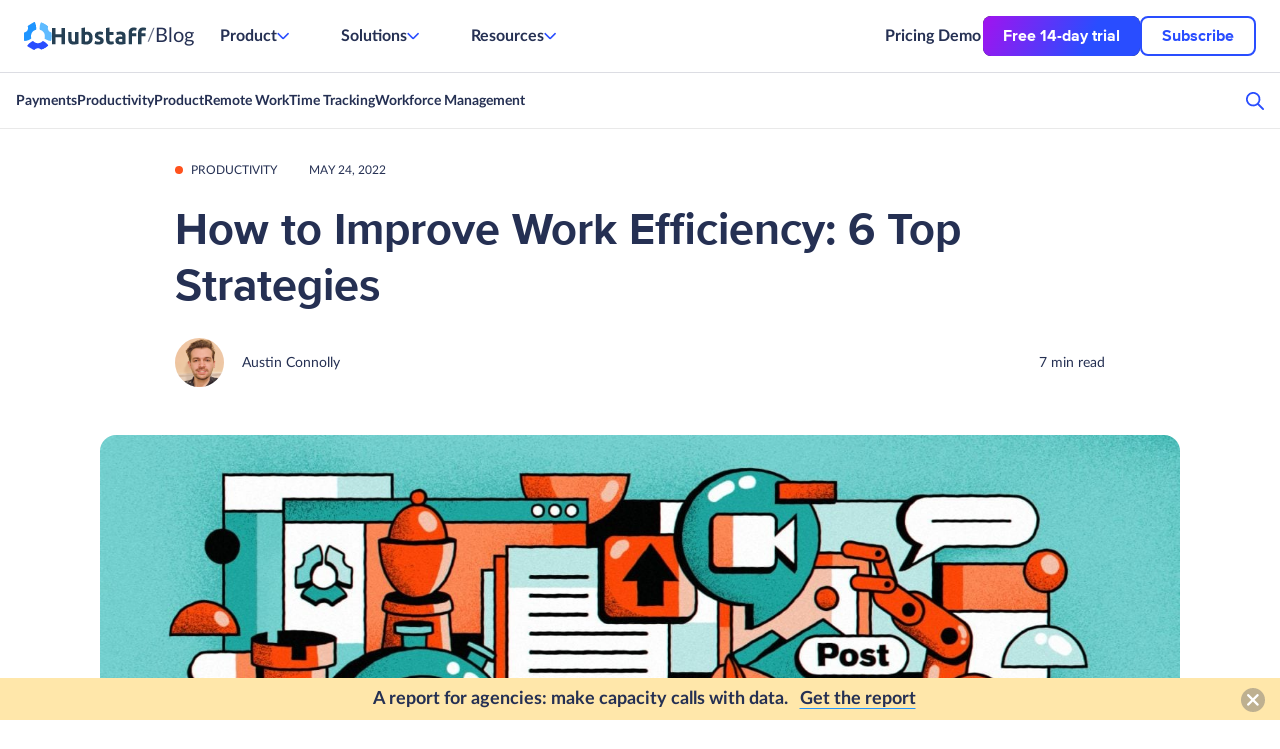

--- FILE ---
content_type: text/html; charset=UTF-8
request_url: https://hubstaff.com/blog/increase-work-efficiency/
body_size: 51710
content:
<!doctype html>
<html lang="en" class="">
<head><meta charset="UTF-8"><script>if(navigator.userAgent.match(/MSIE|Internet Explorer/i)||navigator.userAgent.match(/Trident\/7\..*?rv:11/i)){var href=document.location.href;if(!href.match(/[?&]nowprocket/)){if(href.indexOf("?")==-1){if(href.indexOf("#")==-1){document.location.href=href+"?nowprocket=1"}else{document.location.href=href.replace("#","?nowprocket=1#")}}else{if(href.indexOf("#")==-1){document.location.href=href+"&nowprocket=1"}else{document.location.href=href.replace("#","&nowprocket=1#")}}}}</script><script>(()=>{class RocketLazyLoadScripts{constructor(){this.v="2.0.4",this.userEvents=["keydown","keyup","mousedown","mouseup","mousemove","mouseover","mouseout","touchmove","touchstart","touchend","touchcancel","wheel","click","dblclick","input"],this.attributeEvents=["onblur","onclick","oncontextmenu","ondblclick","onfocus","onmousedown","onmouseenter","onmouseleave","onmousemove","onmouseout","onmouseover","onmouseup","onmousewheel","onscroll","onsubmit"]}async t(){this.i(),this.o(),/iP(ad|hone)/.test(navigator.userAgent)&&this.h(),this.u(),this.l(this),this.m(),this.k(this),this.p(this),this._(),await Promise.all([this.R(),this.L()]),this.lastBreath=Date.now(),this.S(this),this.P(),this.D(),this.O(),this.M(),await this.C(this.delayedScripts.normal),await this.C(this.delayedScripts.defer),await this.C(this.delayedScripts.async),await this.T(),await this.F(),await this.j(),await this.A(),window.dispatchEvent(new Event("rocket-allScriptsLoaded")),this.everythingLoaded=!0,this.lastTouchEnd&&await new Promise(t=>setTimeout(t,500-Date.now()+this.lastTouchEnd)),this.I(),this.H(),this.U(),this.W()}i(){this.CSPIssue=sessionStorage.getItem("rocketCSPIssue"),document.addEventListener("securitypolicyviolation",t=>{this.CSPIssue||"script-src-elem"!==t.violatedDirective||"data"!==t.blockedURI||(this.CSPIssue=!0,sessionStorage.setItem("rocketCSPIssue",!0))},{isRocket:!0})}o(){window.addEventListener("pageshow",t=>{this.persisted=t.persisted,this.realWindowLoadedFired=!0},{isRocket:!0}),window.addEventListener("pagehide",()=>{this.onFirstUserAction=null},{isRocket:!0})}h(){let t;function e(e){t=e}window.addEventListener("touchstart",e,{isRocket:!0}),window.addEventListener("touchend",function i(o){o.changedTouches[0]&&t.changedTouches[0]&&Math.abs(o.changedTouches[0].pageX-t.changedTouches[0].pageX)<10&&Math.abs(o.changedTouches[0].pageY-t.changedTouches[0].pageY)<10&&o.timeStamp-t.timeStamp<200&&(window.removeEventListener("touchstart",e,{isRocket:!0}),window.removeEventListener("touchend",i,{isRocket:!0}),"INPUT"===o.target.tagName&&"text"===o.target.type||(o.target.dispatchEvent(new TouchEvent("touchend",{target:o.target,bubbles:!0})),o.target.dispatchEvent(new MouseEvent("mouseover",{target:o.target,bubbles:!0})),o.target.dispatchEvent(new PointerEvent("click",{target:o.target,bubbles:!0,cancelable:!0,detail:1,clientX:o.changedTouches[0].clientX,clientY:o.changedTouches[0].clientY})),event.preventDefault()))},{isRocket:!0})}q(t){this.userActionTriggered||("mousemove"!==t.type||this.firstMousemoveIgnored?"keyup"===t.type||"mouseover"===t.type||"mouseout"===t.type||(this.userActionTriggered=!0,this.onFirstUserAction&&this.onFirstUserAction()):this.firstMousemoveIgnored=!0),"click"===t.type&&t.preventDefault(),t.stopPropagation(),t.stopImmediatePropagation(),"touchstart"===this.lastEvent&&"touchend"===t.type&&(this.lastTouchEnd=Date.now()),"click"===t.type&&(this.lastTouchEnd=0),this.lastEvent=t.type,t.composedPath&&t.composedPath()[0].getRootNode()instanceof ShadowRoot&&(t.rocketTarget=t.composedPath()[0]),this.savedUserEvents.push(t)}u(){this.savedUserEvents=[],this.userEventHandler=this.q.bind(this),this.userEvents.forEach(t=>window.addEventListener(t,this.userEventHandler,{passive:!1,isRocket:!0})),document.addEventListener("visibilitychange",this.userEventHandler,{isRocket:!0})}U(){this.userEvents.forEach(t=>window.removeEventListener(t,this.userEventHandler,{passive:!1,isRocket:!0})),document.removeEventListener("visibilitychange",this.userEventHandler,{isRocket:!0}),this.savedUserEvents.forEach(t=>{(t.rocketTarget||t.target).dispatchEvent(new window[t.constructor.name](t.type,t))})}m(){const t="return false",e=Array.from(this.attributeEvents,t=>"data-rocket-"+t),i="["+this.attributeEvents.join("],[")+"]",o="[data-rocket-"+this.attributeEvents.join("],[data-rocket-")+"]",s=(e,i,o)=>{o&&o!==t&&(e.setAttribute("data-rocket-"+i,o),e["rocket"+i]=new Function("event",o),e.setAttribute(i,t))};new MutationObserver(t=>{for(const n of t)"attributes"===n.type&&(n.attributeName.startsWith("data-rocket-")||this.everythingLoaded?n.attributeName.startsWith("data-rocket-")&&this.everythingLoaded&&this.N(n.target,n.attributeName.substring(12)):s(n.target,n.attributeName,n.target.getAttribute(n.attributeName))),"childList"===n.type&&n.addedNodes.forEach(t=>{if(t.nodeType===Node.ELEMENT_NODE)if(this.everythingLoaded)for(const i of[t,...t.querySelectorAll(o)])for(const t of i.getAttributeNames())e.includes(t)&&this.N(i,t.substring(12));else for(const e of[t,...t.querySelectorAll(i)])for(const t of e.getAttributeNames())this.attributeEvents.includes(t)&&s(e,t,e.getAttribute(t))})}).observe(document,{subtree:!0,childList:!0,attributeFilter:[...this.attributeEvents,...e]})}I(){this.attributeEvents.forEach(t=>{document.querySelectorAll("[data-rocket-"+t+"]").forEach(e=>{this.N(e,t)})})}N(t,e){const i=t.getAttribute("data-rocket-"+e);i&&(t.setAttribute(e,i),t.removeAttribute("data-rocket-"+e))}k(t){Object.defineProperty(HTMLElement.prototype,"onclick",{get(){return this.rocketonclick||null},set(e){this.rocketonclick=e,this.setAttribute(t.everythingLoaded?"onclick":"data-rocket-onclick","this.rocketonclick(event)")}})}S(t){function e(e,i){let o=e[i];e[i]=null,Object.defineProperty(e,i,{get:()=>o,set(s){t.everythingLoaded?o=s:e["rocket"+i]=o=s}})}e(document,"onreadystatechange"),e(window,"onload"),e(window,"onpageshow");try{Object.defineProperty(document,"readyState",{get:()=>t.rocketReadyState,set(e){t.rocketReadyState=e},configurable:!0}),document.readyState="loading"}catch(t){console.log("WPRocket DJE readyState conflict, bypassing")}}l(t){this.originalAddEventListener=EventTarget.prototype.addEventListener,this.originalRemoveEventListener=EventTarget.prototype.removeEventListener,this.savedEventListeners=[],EventTarget.prototype.addEventListener=function(e,i,o){o&&o.isRocket||!t.B(e,this)&&!t.userEvents.includes(e)||t.B(e,this)&&!t.userActionTriggered||e.startsWith("rocket-")||t.everythingLoaded?t.originalAddEventListener.call(this,e,i,o):(t.savedEventListeners.push({target:this,remove:!1,type:e,func:i,options:o}),"mouseenter"!==e&&"mouseleave"!==e||t.originalAddEventListener.call(this,e,t.savedUserEvents.push,o))},EventTarget.prototype.removeEventListener=function(e,i,o){o&&o.isRocket||!t.B(e,this)&&!t.userEvents.includes(e)||t.B(e,this)&&!t.userActionTriggered||e.startsWith("rocket-")||t.everythingLoaded?t.originalRemoveEventListener.call(this,e,i,o):t.savedEventListeners.push({target:this,remove:!0,type:e,func:i,options:o})}}J(t,e){this.savedEventListeners=this.savedEventListeners.filter(i=>{let o=i.type,s=i.target||window;return e!==o||t!==s||(this.B(o,s)&&(i.type="rocket-"+o),this.$(i),!1)})}H(){EventTarget.prototype.addEventListener=this.originalAddEventListener,EventTarget.prototype.removeEventListener=this.originalRemoveEventListener,this.savedEventListeners.forEach(t=>this.$(t))}$(t){t.remove?this.originalRemoveEventListener.call(t.target,t.type,t.func,t.options):this.originalAddEventListener.call(t.target,t.type,t.func,t.options)}p(t){let e;function i(e){return t.everythingLoaded?e:e.split(" ").map(t=>"load"===t||t.startsWith("load.")?"rocket-jquery-load":t).join(" ")}function o(o){function s(e){const s=o.fn[e];o.fn[e]=o.fn.init.prototype[e]=function(){return this[0]===window&&t.userActionTriggered&&("string"==typeof arguments[0]||arguments[0]instanceof String?arguments[0]=i(arguments[0]):"object"==typeof arguments[0]&&Object.keys(arguments[0]).forEach(t=>{const e=arguments[0][t];delete arguments[0][t],arguments[0][i(t)]=e})),s.apply(this,arguments),this}}if(o&&o.fn&&!t.allJQueries.includes(o)){const e={DOMContentLoaded:[],"rocket-DOMContentLoaded":[]};for(const t in e)document.addEventListener(t,()=>{e[t].forEach(t=>t())},{isRocket:!0});o.fn.ready=o.fn.init.prototype.ready=function(i){function s(){parseInt(o.fn.jquery)>2?setTimeout(()=>i.bind(document)(o)):i.bind(document)(o)}return"function"==typeof i&&(t.realDomReadyFired?!t.userActionTriggered||t.fauxDomReadyFired?s():e["rocket-DOMContentLoaded"].push(s):e.DOMContentLoaded.push(s)),o([])},s("on"),s("one"),s("off"),t.allJQueries.push(o)}e=o}t.allJQueries=[],o(window.jQuery),Object.defineProperty(window,"jQuery",{get:()=>e,set(t){o(t)}})}P(){const t=new Map;document.write=document.writeln=function(e){const i=document.currentScript,o=document.createRange(),s=i.parentElement;let n=t.get(i);void 0===n&&(n=i.nextSibling,t.set(i,n));const c=document.createDocumentFragment();o.setStart(c,0),c.appendChild(o.createContextualFragment(e)),s.insertBefore(c,n)}}async R(){return new Promise(t=>{this.userActionTriggered?t():this.onFirstUserAction=t})}async L(){return new Promise(t=>{document.addEventListener("DOMContentLoaded",()=>{this.realDomReadyFired=!0,t()},{isRocket:!0})})}async j(){return this.realWindowLoadedFired?Promise.resolve():new Promise(t=>{window.addEventListener("load",t,{isRocket:!0})})}M(){this.pendingScripts=[];this.scriptsMutationObserver=new MutationObserver(t=>{for(const e of t)e.addedNodes.forEach(t=>{"SCRIPT"!==t.tagName||t.noModule||t.isWPRocket||this.pendingScripts.push({script:t,promise:new Promise(e=>{const i=()=>{const i=this.pendingScripts.findIndex(e=>e.script===t);i>=0&&this.pendingScripts.splice(i,1),e()};t.addEventListener("load",i,{isRocket:!0}),t.addEventListener("error",i,{isRocket:!0}),setTimeout(i,1e3)})})})}),this.scriptsMutationObserver.observe(document,{childList:!0,subtree:!0})}async F(){await this.X(),this.pendingScripts.length?(await this.pendingScripts[0].promise,await this.F()):this.scriptsMutationObserver.disconnect()}D(){this.delayedScripts={normal:[],async:[],defer:[]},document.querySelectorAll("script[type$=rocketlazyloadscript]").forEach(t=>{t.hasAttribute("data-rocket-src")?t.hasAttribute("async")&&!1!==t.async?this.delayedScripts.async.push(t):t.hasAttribute("defer")&&!1!==t.defer||"module"===t.getAttribute("data-rocket-type")?this.delayedScripts.defer.push(t):this.delayedScripts.normal.push(t):this.delayedScripts.normal.push(t)})}async _(){await this.L();let t=[];document.querySelectorAll("script[type$=rocketlazyloadscript][data-rocket-src]").forEach(e=>{let i=e.getAttribute("data-rocket-src");if(i&&!i.startsWith("data:")){i.startsWith("//")&&(i=location.protocol+i);try{const o=new URL(i).origin;o!==location.origin&&t.push({src:o,crossOrigin:e.crossOrigin||"module"===e.getAttribute("data-rocket-type")})}catch(t){}}}),t=[...new Map(t.map(t=>[JSON.stringify(t),t])).values()],this.Y(t,"preconnect")}async G(t){if(await this.K(),!0!==t.noModule||!("noModule"in HTMLScriptElement.prototype))return new Promise(e=>{let i;function o(){(i||t).setAttribute("data-rocket-status","executed"),e()}try{if(navigator.userAgent.includes("Firefox/")||""===navigator.vendor||this.CSPIssue)i=document.createElement("script"),[...t.attributes].forEach(t=>{let e=t.nodeName;"type"!==e&&("data-rocket-type"===e&&(e="type"),"data-rocket-src"===e&&(e="src"),i.setAttribute(e,t.nodeValue))}),t.text&&(i.text=t.text),t.nonce&&(i.nonce=t.nonce),i.hasAttribute("src")?(i.addEventListener("load",o,{isRocket:!0}),i.addEventListener("error",()=>{i.setAttribute("data-rocket-status","failed-network"),e()},{isRocket:!0}),setTimeout(()=>{i.isConnected||e()},1)):(i.text=t.text,o()),i.isWPRocket=!0,t.parentNode.replaceChild(i,t);else{const i=t.getAttribute("data-rocket-type"),s=t.getAttribute("data-rocket-src");i?(t.type=i,t.removeAttribute("data-rocket-type")):t.removeAttribute("type"),t.addEventListener("load",o,{isRocket:!0}),t.addEventListener("error",i=>{this.CSPIssue&&i.target.src.startsWith("data:")?(console.log("WPRocket: CSP fallback activated"),t.removeAttribute("src"),this.G(t).then(e)):(t.setAttribute("data-rocket-status","failed-network"),e())},{isRocket:!0}),s?(t.fetchPriority="high",t.removeAttribute("data-rocket-src"),t.src=s):t.src="data:text/javascript;base64,"+window.btoa(unescape(encodeURIComponent(t.text)))}}catch(i){t.setAttribute("data-rocket-status","failed-transform"),e()}});t.setAttribute("data-rocket-status","skipped")}async C(t){const e=t.shift();return e?(e.isConnected&&await this.G(e),this.C(t)):Promise.resolve()}O(){this.Y([...this.delayedScripts.normal,...this.delayedScripts.defer,...this.delayedScripts.async],"preload")}Y(t,e){this.trash=this.trash||[];let i=!0;var o=document.createDocumentFragment();t.forEach(t=>{const s=t.getAttribute&&t.getAttribute("data-rocket-src")||t.src;if(s&&!s.startsWith("data:")){const n=document.createElement("link");n.href=s,n.rel=e,"preconnect"!==e&&(n.as="script",n.fetchPriority=i?"high":"low"),t.getAttribute&&"module"===t.getAttribute("data-rocket-type")&&(n.crossOrigin=!0),t.crossOrigin&&(n.crossOrigin=t.crossOrigin),t.integrity&&(n.integrity=t.integrity),t.nonce&&(n.nonce=t.nonce),o.appendChild(n),this.trash.push(n),i=!1}}),document.head.appendChild(o)}W(){this.trash.forEach(t=>t.remove())}async T(){try{document.readyState="interactive"}catch(t){}this.fauxDomReadyFired=!0;try{await this.K(),this.J(document,"readystatechange"),document.dispatchEvent(new Event("rocket-readystatechange")),await this.K(),document.rocketonreadystatechange&&document.rocketonreadystatechange(),await this.K(),this.J(document,"DOMContentLoaded"),document.dispatchEvent(new Event("rocket-DOMContentLoaded")),await this.K(),this.J(window,"DOMContentLoaded"),window.dispatchEvent(new Event("rocket-DOMContentLoaded"))}catch(t){console.error(t)}}async A(){try{document.readyState="complete"}catch(t){}try{await this.K(),this.J(document,"readystatechange"),document.dispatchEvent(new Event("rocket-readystatechange")),await this.K(),document.rocketonreadystatechange&&document.rocketonreadystatechange(),await this.K(),this.J(window,"load"),window.dispatchEvent(new Event("rocket-load")),await this.K(),window.rocketonload&&window.rocketonload(),await this.K(),this.allJQueries.forEach(t=>t(window).trigger("rocket-jquery-load")),await this.K(),this.J(window,"pageshow");const t=new Event("rocket-pageshow");t.persisted=this.persisted,window.dispatchEvent(t),await this.K(),window.rocketonpageshow&&window.rocketonpageshow({persisted:this.persisted})}catch(t){console.error(t)}}async K(){Date.now()-this.lastBreath>45&&(await this.X(),this.lastBreath=Date.now())}async X(){return document.hidden?new Promise(t=>setTimeout(t)):new Promise(t=>requestAnimationFrame(t))}B(t,e){return e===document&&"readystatechange"===t||(e===document&&"DOMContentLoaded"===t||(e===window&&"DOMContentLoaded"===t||(e===window&&"load"===t||e===window&&"pageshow"===t)))}static run(){(new RocketLazyLoadScripts).t()}}RocketLazyLoadScripts.run()})();</script>
  

      <meta name="viewport" content="width=device-width, initial-scale=1">
    
  <link as="font" crossorigin="" href="https://hubstaff.com/blog/wp-content/themes/hubstaff-blog/fonts/Lato-Regular.woff2"
        rel="preload" type="font/woff2"/>
  <link as="font" crossorigin="" href="https://hubstaff.com/blog/wp-content/themes/hubstaff-blog/fonts/Lato-Bold.woff2"
        rel="preload" type="font/woff2"/>
  <link as="font" crossorigin="" href="https://hubstaff.com/blog/wp-content/themes/hubstaff-blog/fonts/ProximaNova-Bold.woff2"
        rel="preload" type="font/woff2"/>

  <style>
      @font-face {
          font-family: 'Lato';
          font-style: normal;
          font-weight: 400;
          font-display: swap;
          src: local("Lato Regular"), local("Lato-Regular"), url(https://hubstaff.com/blog/wp-content/themes/hubstaff-blog/fonts/Lato-Regular.woff2) format("woff2");
          unicode-range: U+0000-00FF, U+0131, U+0152-0153, U+02BB-02BC, U+02C6, U+02DA, U+02DC, U+2000-206F, U+2074, U+20AC, U+2122, U+2191, U+2193, U+2212, U+2215, U+FEFF, U+FFFD
      }

      @font-face {
          font-family: 'Lato';
          font-style: normal;
          font-weight: 700;
          font-display: swap;
          src: local("Lato Bold"), local("Lato-Bold"), url(https://hubstaff.com/blog/wp-content/themes/hubstaff-blog/fonts/Lato-Bold.woff2) format("woff2");
          unicode-range: U+0000-00FF, U+0131, U+0152-0153, U+02BB-02BC, U+02C6, U+02DA, U+02DC, U+2000-206F, U+2074, U+20AC, U+2122, U+2191, U+2193, U+2212, U+2215, U+FEFF, U+FFFD
      }

      @font-face {
          font-family: 'ProximaNova-Bold';
          src: local("ProximaNova-Bold"), local("Proxima Nova Bold"), local("ProximaNova Bold"), url(https://hubstaff.com/blog/wp-content/themes/hubstaff-blog/fonts/ProximaNova-Bold.woff2) format("woff2");
          src: url(https://hubstaff.com/blog/wp-content/themes/hubstaff-blog/fonts/ProximaNova-Bold.woff2) format("woff2");
          font-display: swap;
          font-style: normal
      }
  </style>

  <title>6 Strategies to Improve Work Efficiency | Hubstaff Blog</title>
  <meta name='robots' content='index, follow, max-image-preview:large, max-snippet:-1, max-video-preview:-1' />

	<!-- This site is optimized with the Yoast SEO Premium plugin v26.6 (Yoast SEO v26.6) - https://yoast.com/wordpress/plugins/seo/ -->
	<meta name="description" content="Looking for ways to improve work efficiency for your team? Boost productivity by testing out these six strategies." />
	<link rel="canonical" href="https://hubstaff.com/blog/increase-work-efficiency/" />
	<meta property="og:locale" content="en_US" />
	<meta property="og:type" content="article" />
	<meta property="og:title" content="How to Improve Work Efficiency: 6 Top Strategies" />
	<meta property="og:description" content="Looking for ways to improve work efficiency for your team? Boost productivity by testing out these six strategies." />
	<meta property="og:url" content="https://hubstaff.com/blog/increase-work-efficiency/" />
	<meta property="og:site_name" content="Hubstaff Blog" />
	<meta property="article:publisher" content="https://www.facebook.com/hubstaffapps/" />
	<meta property="article:published_time" content="2022-05-24T16:00:00+00:00" />
	<meta property="article:modified_time" content="2024-01-23T16:20:30+00:00" />
	<meta property="og:image" content="https://hubstaff.com/blog/wp-content/uploads/2022/05/Featured-Strategies-to-improve-Work-Efficiency@2x-780x390.jpg" />
	<meta property="og:image:width" content="1890" />
	<meta property="og:image:height" content="945" />
	<meta property="og:image:type" content="image/jpeg" />
	<meta name="author" content="Austin Connolly" />
	<meta name="twitter:card" content="summary_large_image" />
	<meta name="twitter:creator" content="@Hubstaff" />
	<meta name="twitter:site" content="@Hubstaff" />
	<!-- / Yoast SEO Premium plugin. -->


<link rel='dns-prefetch' href='//js.hscta.net' />
<link rel='dns-prefetch' href='//cdn.openshareweb.com' />
<link rel='dns-prefetch' href='//cdn.shareaholic.net' />
<link rel='dns-prefetch' href='//www.shareaholic.net' />
<link rel='dns-prefetch' href='//analytics.shareaholic.com' />
<link rel='dns-prefetch' href='//recs.shareaholic.com' />
<link rel='dns-prefetch' href='//partner.shareaholic.com' />

<!-- This site is optimized with the Schema Premium ver.1.2.7.1 - https://schema.press -->
<script type="application/ld+json" class="schema-premium">
{
    "@context": "https:\/\/schema.org",
    "@type": [
        "BlogPosting"
    ],
    "image": {
        "@type": "ImageObject",
        "url": "https:\/\/hubstaff.com\/blog\/wp-content\/uploads\/2022\/05\/Featured-Strategies-to-improve-Work-Efficiency@2x.jpg",
        "contentUrl": "https:\/\/hubstaff.com\/blog\/wp-content\/uploads\/2022\/05\/Featured-Strategies-to-improve-Work-Efficiency@2x.jpg",
        "width": 1600,
        "height": 800,
        "alternativeHeadline": "How to Improve Work Efficiency: 6 Top Strategies",
        "name": "featured-strategies-to-improve-work-efficiency2x",
        "headline": "Featured-Strategies-to-improve-Work-Efficiency@2x",
        "encodingFormat": "image\/jpeg"
    },
    "name": "How to Improve Work Efficiency: 6 Top Strategies",
    "url": "https:\/\/hubstaff.com\/blog\/increase-work-efficiency\/",
    "mainEntityOfPage": {
        "@type": [
            "WebPage",
            "ItemPage"
        ],
        "@id": "https:\/\/hubstaff.com\/blog\/increase-work-efficiency\/#webpage",
        "url": "https:\/\/hubstaff.com\/blog\/increase-work-efficiency\/",
        "name": "How to Improve Work Efficiency: 6 Top Strategies",
        "inLanguage": "en",
        "datePublished": "2022-05-24T12:00:00-04:00",
        "dateModified": "2024-01-23T11:20:30-05:00",
        "lastReviewed": "2024-01-23T11:20:30-05:00",
        "reviewedBy": {
            "@type": "Person",
            "name": "Austin Connolly",
            "url": "https:\/\/hubstaff.com\/blog\/author\/austin-connolly\/",
            "description": "Austin is the Lead Editor at Hubstaff. With a degree in Advertising and a minor in Graphic Design, Austin is a seasoned content creator with nearly a decade of experience in SaaS, legal technology, cyber security, consumer packaged goods (CPG), and more. At Hubstaff, he’s gravitated to subjects like remote work, employee experience, leadership, and work-life balance. With certifications from Semrush, Hubspot, and Google Analytics, he’s committed to creating processes and content that help his teammates and Hubstaff’s readership reach new heights.",
            "image": {
                "@type": "ImageObject",
                "url": "https:\/\/hubstaff.com\/blog\/wp-content\/uploads\/2021\/07\/IMG_0823-150x150.jpg",
                "height": 96,
                "width": 96
            },
            "sameAs": [
                "https:\/\/www.linkedin.com\/in\/austin-connolly-21277094\/"
            ]
        },
        "primaryImageOfPage": {
            "@type": "ImageObject",
            "url": "https:\/\/hubstaff.com\/blog\/wp-content\/uploads\/2022\/05\/Featured-Strategies-to-improve-Work-Efficiency@2x.jpg",
            "contentUrl": "https:\/\/hubstaff.com\/blog\/wp-content\/uploads\/2022\/05\/Featured-Strategies-to-improve-Work-Efficiency@2x.jpg",
            "width": 1600,
            "height": 800,
            "alternativeHeadline": "How to Improve Work Efficiency: 6 Top Strategies",
            "name": "featured-strategies-to-improve-work-efficiency2x",
            "headline": "Featured-Strategies-to-improve-Work-Efficiency@2x",
            "encodingFormat": "image\/jpeg"
        },
        "isPartOf": {
            "@context": "https:\/\/schema.org",
            "@type": "WebSite",
            "@id": "https:\/\/hubstaff.com\/blog#website",
            "url": "https:\/\/hubstaff.com\/blog",
            "inLanguage": "en",
            "description": "Learn how to run a remote company more successfully, more profitable and all while having more fun. For remote startup teams, freelancers and virtual teams.",
            "creator": {
                "@context": "https:\/\/schema.org",
                "@type": "Organization",
                "@id": "https:\/\/hubstaff.com#organization",
                "name": "Hubstaff",
                "url": "https:\/\/hubstaff.com",
                "logo": {
                    "@type": "ImageObject",
                    "url": "https:\/\/hubstaff.com\/blog\/wp-content\/uploads\/2018\/07\/hubstaff_logo_1000-6c3fea9a503513214490302b61b46faa1234e6968aa243b85e7e1325a0e97661.png",
                    "width": 1000,
                    "height": 213,
                    "@id": "https:\/\/hubstaff.com#logo"
                },
                "image": {
                    "@type": "ImageObject",
                    "url": "https:\/\/hubstaff.com\/blog\/wp-content\/uploads\/2018\/07\/hubstaff_logo_1000-6c3fea9a503513214490302b61b46faa1234e6968aa243b85e7e1325a0e97661.png",
                    "width": 1000,
                    "height": 213,
                    "@id": "https:\/\/hubstaff.com#logo"
                },
                "contactPoint": {
                    "@type": "ContactPoint",
                    "telephone": "+1-800-932-5330",
                    "url": "https:\/\/hubstaff.com\/contact",
                    "contactType": "customer support"
                },
                "sameAs": [
                    "https:\/\/www.facebook.com\/hubstaffapps\/",
                    "https:\/\/twitter.com\/hubstaff",
                    "https:\/\/www.youtube.com\/channel\/UCV0-Tt5WiHnxDb3Z7wV_Qlg",
                    "https:\/\/www.linkedin.com\/company\/hubstaff\/"
                ]
            },
            "publisher": {
                "@type": "Organization",
                "@id": "https:\/\/hubstaff.com#organization",
                "url": "https:\/\/hubstaff.com",
                "name": "Hubstaff",
                "description": "Learn how to run a remote company more successfully, more profitable and all while having more fun. For remote startup teams, freelancers and virtual teams.",
                "logo": {
                    "@type": "ImageObject",
                    "@id": "https:\/\/hubstaff.com#logo",
                    "url": "https:\/\/hubstaff.com\/blog\/wp-content\/uploads\/2018\/07\/hubstaff_logo_1000-6c3fea9a503513214490302b61b46faa1234e6968aa243b85e7e1325a0e97661.png",
                    "width": 600,
                    "height": 60
                },
                "image": {
                    "@type": "ImageObject",
                    "@id": "https:\/\/hubstaff.com#logo",
                    "url": "https:\/\/hubstaff.com\/blog\/wp-content\/uploads\/2018\/07\/hubstaff_logo_1000-6c3fea9a503513214490302b61b46faa1234e6968aa243b85e7e1325a0e97661.png",
                    "width": 600,
                    "height": 60
                },
                "sameAs": [
                    "https:\/\/www.facebook.com\/hubstaffapps\/",
                    "https:\/\/twitter.com\/hubstaff",
                    "https:\/\/www.youtube.com\/channel\/UCV0-Tt5WiHnxDb3Z7wV_Qlg",
                    "https:\/\/www.linkedin.com\/company\/hubstaff\/"
                ]
            },
            "copyrightHolder": {
                "@context": "https:\/\/schema.org",
                "@type": "Organization",
                "@id": "https:\/\/hubstaff.com#organization",
                "name": "Hubstaff",
                "url": "https:\/\/hubstaff.com",
                "logo": {
                    "@type": "ImageObject",
                    "url": "https:\/\/hubstaff.com\/blog\/wp-content\/uploads\/2018\/07\/hubstaff_logo_1000-6c3fea9a503513214490302b61b46faa1234e6968aa243b85e7e1325a0e97661.png",
                    "width": 1000,
                    "height": 213,
                    "@id": "https:\/\/hubstaff.com#logo"
                },
                "image": {
                    "@type": "ImageObject",
                    "url": "https:\/\/hubstaff.com\/blog\/wp-content\/uploads\/2018\/07\/hubstaff_logo_1000-6c3fea9a503513214490302b61b46faa1234e6968aa243b85e7e1325a0e97661.png",
                    "width": 1000,
                    "height": 213,
                    "@id": "https:\/\/hubstaff.com#logo"
                },
                "contactPoint": {
                    "@type": "ContactPoint",
                    "telephone": "+1-800-932-5330",
                    "url": "https:\/\/hubstaff.com\/contact",
                    "contactType": "customer support"
                },
                "sameAs": [
                    "https:\/\/www.facebook.com\/hubstaffapps\/",
                    "https:\/\/twitter.com\/hubstaff",
                    "https:\/\/www.youtube.com\/channel\/UCV0-Tt5WiHnxDb3Z7wV_Qlg",
                    "https:\/\/www.linkedin.com\/company\/hubstaff\/"
                ]
            },
            "potentialAction": {
                "@type": "SearchAction",
                "target": "https:\/\/hubstaff.com\/blog\/?s={search_term_string}",
                "query-input": "required name=search_term_string"
            }
        },
        "potentialAction": {
            "@type": "ReadAction",
            "target": {
                "@type": "EntryPoint",
                "urlTemplate": "https:\/\/hubstaff.com\/blog\/increase-work-efficiency\/"
            }
        }
    },
    "headline": "How to Improve Work Efficiency: 6 Top Strategies",
    "datePublished": "2022-05-24T12:00:00-04:00",
    "dateModified": "2024-01-23T11:20:30-05:00",
    "dateCreated": "2022-05-24T12:00:00-04:00",
    "publisher": {
        "@type": "Organization",
        "@id": "https:\/\/hubstaff.com#organization",
        "url": "https:\/\/hubstaff.com",
        "name": "Hubstaff",
        "description": "Learn how to run a remote company more successfully, more profitable and all while having more fun. For remote startup teams, freelancers and virtual teams.",
        "logo": {
            "@type": "ImageObject",
            "@id": "https:\/\/hubstaff.com#logo",
            "url": "https:\/\/hubstaff.com\/blog\/wp-content\/uploads\/2018\/07\/hubstaff_logo_1000-6c3fea9a503513214490302b61b46faa1234e6968aa243b85e7e1325a0e97661.png",
            "width": 600,
            "height": 60
        },
        "image": {
            "@type": "ImageObject",
            "@id": "https:\/\/hubstaff.com#logo",
            "url": "https:\/\/hubstaff.com\/blog\/wp-content\/uploads\/2018\/07\/hubstaff_logo_1000-6c3fea9a503513214490302b61b46faa1234e6968aa243b85e7e1325a0e97661.png",
            "width": 600,
            "height": 60
        },
        "sameAs": [
            "https:\/\/www.facebook.com\/hubstaffapps\/",
            "https:\/\/twitter.com\/hubstaff",
            "https:\/\/www.youtube.com\/channel\/UCV0-Tt5WiHnxDb3Z7wV_Qlg",
            "https:\/\/www.linkedin.com\/company\/hubstaff\/"
        ]
    },
    "keywords": "",
    "author": {
        "@type": "Person",
        "name": "Austin Connolly",
        "url": "https:\/\/hubstaff.com\/blog\/author\/austin-connolly\/",
        "description": "Austin is the Lead Editor at Hubstaff. With a degree in Advertising and a minor in Graphic Design, Austin is a seasoned content creator with nearly a decade of experience in SaaS, legal technology, cyber security, consumer packaged goods (CPG), and more. At Hubstaff, he’s gravitated to subjects like remote work, employee experience, leadership, and work-life balance. With certifications from Semrush, Hubspot, and Google Analytics, he’s committed to creating processes and content that help his teammates and Hubstaff’s readership reach new heights.",
        "image": {
            "@type": "ImageObject",
            "url": "https:\/\/hubstaff.com\/blog\/wp-content\/uploads\/2021\/07\/IMG_0823-150x150.jpg",
            "height": 96,
            "width": 96
        },
        "sameAs": [
            "https:\/\/www.linkedin.com\/in\/austin-connolly-21277094\/"
        ]
    },
    "@id": "https:\/\/hubstaff.com\/blog\/increase-work-efficiency#blogposting"
}
</script>
<!-- Schema Premium Plugin -->

<link rel="alternate" title="oEmbed (JSON)" type="application/json+oembed" href="https://hubstaff.com/blog/wp-json/oembed/1.0/embed?url=https%3A%2F%2Fhubstaff.com%2Fblog%2Fincrease-work-efficiency%2F" />
<link rel="alternate" title="oEmbed (XML)" type="text/xml+oembed" href="https://hubstaff.com/blog/wp-json/oembed/1.0/embed?url=https%3A%2F%2Fhubstaff.com%2Fblog%2Fincrease-work-efficiency%2F&#038;format=xml" />
<!-- Shareaholic - https://www.shareaholic.com -->
<link rel='preload' href='//cdn.shareaholic.net/assets/pub/shareaholic.js' as='script'/>
<script type="rocketlazyloadscript" data-no-minify='1' data-cfasync='false'>
_SHR_SETTINGS = {"endpoints":{"local_recs_url":"https:\/\/hubstaff.com\/blog\/wp-admin\/admin-ajax.php?action=shareaholic_permalink_related","ajax_url":"https:\/\/hubstaff.com\/blog\/wp-admin\/admin-ajax.php"},"site_id":"cb552e91e83b38be0faf46491927c9ea","url_components":{"year":"2022","monthnum":"05","day":"24","hour":"12","minute":"00","second":"00","post_id":"22396","postname":"increase-work-efficiency","category":"productivity"}};
</script>
<script type="rocketlazyloadscript" data-no-minify='1' data-cfasync='false' data-rocket-src='//cdn.shareaholic.net/assets/pub/shareaholic.js' data-shr-siteid='cb552e91e83b38be0faf46491927c9ea' async></script>

<!-- Shareaholic Content Tags -->
<meta name='shareaholic:site_name' content='Hubstaff Blog' />
<meta name='shareaholic:language' content='en' />
<meta name='shareaholic:url' content='https://hubstaff.com/blog/increase-work-efficiency/' />
<meta name='shareaholic:keywords' content='tag:improve work efficiency, cat:productivity, type:post' />
<meta name='shareaholic:article_published_time' content='2022-05-24T12:00:00-04:00' />
<meta name='shareaholic:article_modified_time' content='2024-01-23T11:20:30-05:00' />
<meta name='shareaholic:shareable_page' content='true' />
<meta name='shareaholic:article_author_name' content='Austin Connolly' />
<meta name='shareaholic:site_id' content='cb552e91e83b38be0faf46491927c9ea' />
<meta name='shareaholic:wp_version' content='9.7.13' />
<meta name='shareaholic:image' content='https://hubstaff.com/blog/wp-content/uploads/2022/05/Featured-Strategies-to-improve-Work-Efficiency@2x-640x320.jpg' />
<!-- Shareaholic Content Tags End -->
<style id='wp-img-auto-sizes-contain-inline-css' type='text/css'>
img:is([sizes=auto i],[sizes^="auto," i]){contain-intrinsic-size:3000px 1500px}
/*# sourceURL=wp-img-auto-sizes-contain-inline-css */
</style>
<style id='wp-emoji-styles-inline-css' type='text/css'>

	img.wp-smiley, img.emoji {
		display: inline !important;
		border: none !important;
		box-shadow: none !important;
		height: 1em !important;
		width: 1em !important;
		margin: 0 0.07em !important;
		vertical-align: -0.1em !important;
		background: none !important;
		padding: 0 !important;
	}
/*# sourceURL=wp-emoji-styles-inline-css */
</style>
<style id='classic-theme-styles-inline-css' type='text/css'>
/*! This file is auto-generated */
.wp-block-button__link{color:#fff;background-color:#32373c;border-radius:9999px;box-shadow:none;text-decoration:none;padding:calc(.667em + 2px) calc(1.333em + 2px);font-size:1.125em}.wp-block-file__button{background:#32373c;color:#fff;text-decoration:none}
/*# sourceURL=/wp-includes/css/classic-themes.min.css */
</style>
<link data-minify="1" rel='stylesheet' id='ht_toc-style-css-css' href='https://hubstaff.com/blog/wp-content/cache/min/1/blog/wp-content/plugins/heroic-table-of-contents/dist/blocks.style.build.css?ver=1767813295' type='text/css' media='all' />
<link data-minify="1" rel='stylesheet' id='bcct_style-css' href='https://hubstaff.com/blog/wp-content/cache/min/1/blog/wp-content/plugins/better-click-to-tweet/assets/css/styles.css?ver=1767813295' type='text/css' media='all' />
<link data-minify="1" rel='stylesheet' id='ppress-frontend-css' href='https://hubstaff.com/blog/wp-content/cache/background-css/1/hubstaff.com/blog/wp-content/cache/min/1/blog/wp-content/plugins/wp-user-avatar/assets/css/frontend.min.css?ver=1767813295&wpr_t=1767803340' type='text/css' media='all' />
<link rel='stylesheet' id='ppress-flatpickr-css' href='https://hubstaff.com/blog/wp-content/plugins/wp-user-avatar/assets/flatpickr/flatpickr.min.css?ver=4.16.8' type='text/css' media='all' />
<link rel='stylesheet' id='ppress-select2-css' href='https://hubstaff.com/blog/wp-content/plugins/wp-user-avatar/assets/select2/select2.min.css?ver=6.9' type='text/css' media='all' />
<link rel='stylesheet' id='bootstrap-css-css' href='https://hubstaff.com/blog/wp-content/themes/hubstaff-blog/css/bootstrap.min.css?ver=1' type='text/css' media='all' />
<link data-minify="1" rel='stylesheet' id='general_styles-css' href='https://hubstaff.com/blog/wp-content/cache/background-css/1/hubstaff.com/blog/wp-content/cache/min/1/blog/wp-content/themes/hubstaff-blog/css/hubstaff-style.css?ver=1767813295&wpr_t=1767803340' type='text/css' media='all' />
<link data-minify="1" rel='stylesheet' id='hubspot_styles-css' href='https://hubstaff.com/blog/wp-content/cache/min/1/blog/wp-content/themes/hubstaff-blog/css/hubspot_popup_form.css?ver=1767813295' type='text/css' media='all' />
<link data-minify="1" rel='stylesheet' id='fontello-css' href='https://hubstaff.com/blog/wp-content/cache/min/1/blog/wp-content/themes/readme/css/fonts/fontello/css/fontello.css?ver=1767813295' type='text/css' media='all' />
<link rel='stylesheet' id='theme-style-css' href='https://hubstaff.com/blog/wp-content/themes/hubstaff-blog/style.css' type='text/css' media='all' />
<link data-minify="1" rel='stylesheet' id='algolia-autocomplete-css' href='https://hubstaff.com/blog/wp-content/cache/min/1/blog/wp-content/plugins/wp-search-with-algolia/css/algolia-autocomplete.css?ver=1767813295' type='text/css' media='all' />
<style id='rocket-lazyload-inline-css' type='text/css'>
.rll-youtube-player{position:relative;padding-bottom:56.23%;height:0;overflow:hidden;max-width:100%;}.rll-youtube-player:focus-within{outline: 2px solid currentColor;outline-offset: 5px;}.rll-youtube-player iframe{position:absolute;top:0;left:0;width:100%;height:100%;z-index:100;background:0 0}.rll-youtube-player img{bottom:0;display:block;left:0;margin:auto;max-width:100%;width:100%;position:absolute;right:0;top:0;border:none;height:auto;-webkit-transition:.4s all;-moz-transition:.4s all;transition:.4s all}.rll-youtube-player img:hover{-webkit-filter:brightness(75%)}.rll-youtube-player .play{height:100%;width:100%;left:0;top:0;position:absolute;background:var(--wpr-bg-1720e4bd-3c9b-4b44-b161-6d928c0d4414) no-repeat center;background-color: transparent !important;cursor:pointer;border:none;}
/*# sourceURL=rocket-lazyload-inline-css */
</style>
<script type="text/javascript" src="https://hubstaff.com/blog/wp-includes/js/jquery/jquery.min.js?ver=3.7.1" id="jquery-core-js" data-rocket-defer defer></script>
<script type="text/javascript" src="https://hubstaff.com/blog/wp-includes/js/jquery/jquery-migrate.min.js?ver=3.4.1" id="jquery-migrate-js" data-rocket-defer defer></script>
<script type="text/javascript" src="https://hubstaff.com/blog/wp-content/plugins/wp-user-avatar/assets/flatpickr/flatpickr.min.js?ver=4.16.8" id="ppress-flatpickr-js" data-rocket-defer defer></script>
<script type="text/javascript" src="https://hubstaff.com/blog/wp-content/plugins/wp-user-avatar/assets/select2/select2.min.js?ver=4.16.8" id="ppress-select2-js" data-rocket-defer defer></script>
<script data-minify="1" type="text/javascript" src="https://hubstaff.com/blog/wp-content/cache/min/1/cta/current.js?ver=1767813295" id="hubspot-cta-js" data-rocket-defer defer></script>
<script type="rocketlazyloadscript" data-rocket-type="text/javascript">
	!function(){var analytics=window.analytics=window.analytics||[];if(analytics.invoked)window.console&&console.error&&console.error("Segment snippet included twice.");else{analytics.invoked=!0;analytics.methods=["trackSubmit","trackClick","trackLink","trackForm","pageview","identify","group","track","ready","alias","page","once","off","on"];analytics.factory=function(t){return function(){var e=Array.prototype.slice.call(arguments);e.unshift(t);analytics.push(e);return analytics}};for(var t=0;t<analytics.methods.length;t++){var e=analytics.methods[t];analytics[e]=analytics.factory(e)}analytics.load=function(t){var e=document.createElement("script");e.type="text/javascript";e.async=!0;e.src=("https:"===document.location.protocol?"https://":"http://")+"cdn.segment.com/analytics.js/v1/"+t+"/analytics.min.js";var n=document.getElementsByTagName("script")[0];n.parentNode.insertBefore(e,n)};analytics.SNIPPET_VERSION="3.0.0";
		window.analytics.load("usROfRaBRmTDthqCFgU7YIuqxtUsyDQY");
	window.analytics.page();
	  }}();
</script>
<link rel="EditURI" type="application/rsd+xml" title="RSD" href="https://hubstaff.com/blog/xmlrpc.php?rsd" />
<meta name="generator" content="WordPress 6.9" />
<link rel='shortlink' href='https://hubstaff.com/blog/?p=22396' />
<meta name="google-site-verification" content="sRQqrNrDJM3e4KHFdqq4QIRYJAQ4LFubbAD4SJFvBVM" />
<meta name="google-site-verification" content="G1WpbXMlwe66cYKHf0LdqkAq0CBmOXVsByz_rWpTDlE" />
<meta name="google-site-verification" content="RLcT59zhzUZvoRZ4yeo6dV-M51BNT28kU9V1A2nsnzk" />
        <script type="rocketlazyloadscript" data-rocket-type="text/javascript">window.addEventListener('DOMContentLoaded', function() {
            var jQueryMigrateHelperHasSentDowngrade = false;

			window.onerror = function( msg, url, line, col, error ) {
				// Break out early, do not processing if a downgrade reqeust was already sent.
				if ( jQueryMigrateHelperHasSentDowngrade ) {
					return true;
                }

				var xhr = new XMLHttpRequest();
				var nonce = 'db03f63e6e';
				var jQueryFunctions = [
					'andSelf',
					'browser',
					'live',
					'boxModel',
					'support.boxModel',
					'size',
					'swap',
					'clean',
					'sub',
                ];
				var match_pattern = /\)\.(.+?) is not a function/;
                var erroredFunction = msg.match( match_pattern );

                // If there was no matching functions, do not try to downgrade.
                if ( null === erroredFunction || typeof erroredFunction !== 'object' || typeof erroredFunction[1] === "undefined" || -1 === jQueryFunctions.indexOf( erroredFunction[1] ) ) {
                    return true;
                }

                // Set that we've now attempted a downgrade request.
                jQueryMigrateHelperHasSentDowngrade = true;

				xhr.open( 'POST', 'https://hubstaff.com/blog/wp-admin/admin-ajax.php' );
				xhr.setRequestHeader( 'Content-Type', 'application/x-www-form-urlencoded' );
				xhr.onload = function () {
					var response,
                        reload = false;

					if ( 200 === xhr.status ) {
                        try {
                        	response = JSON.parse( xhr.response );

                        	reload = response.data.reload;
                        } catch ( e ) {
                        	reload = false;
                        }
                    }

					// Automatically reload the page if a deprecation caused an automatic downgrade, ensure visitors get the best possible experience.
					if ( reload ) {
						location.reload();
                    }
				};

				xhr.send( encodeURI( 'action=jquery-migrate-downgrade-version&_wpnonce=' + nonce ) );

				// Suppress error alerts in older browsers
				return true;
			}
        });</script>

		
<link rel="shortcut icon" href="https://hubstaff.com/blog/wp-content/uploads/2018/05/favicon.ico">

			
<!--[if lt IE 9]>
	<script src="https://hubstaff.com/blog/wp-content/themes/readme/js/ie.js"></script>
<![endif]-->

		<style type="text/css">
/* Services */

.service h4, .service p {
  margin-left: 0px;
}

.home-cta-banner-mobile {
  display: none;
}
/*Hide images on mobile views < 400px */
@media(max-width: 400px) {
  .intro.cf.no-circle {
    margin-top: -20px !important;
  }
  img.home-cta-banner {
    display: none;
  }
  img.home-cta-banner-mobile {
    display: inline-block;
    margin-top: -30px;
  }
}
@media (max-width: 767px) {
  .site-header .site-title {
    margin: 0;
  }
} 
/* About */

.about-nav>a { border: 0 !important; }

section.about {
  background: #2A86E8;
  color: #FFF;
}
section.about h2 {
  margin-left: -5%;
  margin-top: 0;
  text-align: center;
}
@media (max-width: 500px) {
  section.about h2 {
    margin-left: 0;
  }
}
section.about .rotate-words {
  font-size: 1.1em;
}
@media (max-width: 767px) {
  section.about .rotate-words {
    margin-bottom: -4px;
  }
}
.about-top-nav {
  max-width: 400px;
  margin: 20px auto 10px;
}
.about-padding {
  padding: 60px 0;
}
img.about-header-image {
  display: block;
  margin: 60px auto;
}
.about-h1 {
  margin-bottom: -60px;
}
.about-sub-header {
  border-bottom: 1px solid #DDD;
  border-top: 1px solid #DDD;
  padding: 60px 0;
}
section.about-team {
  padding: 60px 0;
}
.heading h3 {
  color: #2A86E8;
}
.heading i {
  color: #2A86E8;
}
section.about-team h2 {
  text-align: center;
  padding-bottom: 20px;
}
section.about-team h3 {
  clear: both;
  text-align: center;
  padding-bottom: 40px;
}
.about-photo {
  float: left;
  margin-bottom: 50px;
  text-align: center;
  width: 25%;
  height: 330px;
}
@media (max-width: 991px) {
  .about-photo {
    width: 33%;
  }
}
@media (max-width: 760px) {
  .about-photo {
    width: 50%;
  }
}
@media (max-width: 500px) {
  .about-photo {
    width: 100%;
  }
}
.about-photo img {
  display: block;
  border-radius: 100px;
  margin: 0 auto;
}
.hubstaff-values {
  padding: 60px 0;
}
.values-section {
  margin-bottom: 40px;
}
.values-heading {
  align-items: center;
  display: flex;
}
.values-heading>img {
  width: 30px;
  height: 30px;
  margin-right: 10px;
}
.values-heading>h3 {
  margin: 0;
}
.values-link {
  border-bottom: 0 !important;
}
.hubstaff-values h2 {
  padding-bottom: 40px;
}
.about-hubstaff-helps {
  padding: 40px;
}
.about-hubstaff-helps h2 {
  padding-bottom: 40px;
}
.hubstaff-numbers {
  background: #ECF0F1;
  padding: 50px 0;
}
.hubstaff-numbers .blue-line {
  border-bottom: 5px solid #3597D3;
  margin-top: 20%;
  width: 100%;
}
@media (max-width: 1199px) and (min-width: 992px) {
  .hubstaff-numbers .blue-line {
    margin-top: 38%;
  }
}
@media (max-width: 991px) {
  .hubstaff-numbers .blue-line {
    margin-top: 50%;
  }
}
.hubstaff-numbers h2 {
  color: #4A4F51;
  margin-bottom: 50px;
}
.hubstaff-numbers h2 span {
  color: #3597D3;
}
.hubstaff-numbers h3.founded {
  color: #4A4F51;
  text-align: center;
}
.hubstaff-numbers h3 {
  color: #4A4F51;
  margin: 40px 0;
}
.hubstaff-numbers img {
  margin-bottom: 30px;
}
.widget-area a:hover {
  border-bottom: 0;
}
.hsbutton:hover {
  color: white !important;
  border: 0; 
  border-radius: 4px;
}
/* Temp top menu fix */
#top-navigation li {
  //margin-top: 15px;
}
.aligncenter {
  display: block;
  margin-left: auto;
  margin-right: auto;
}

/* Make li same size as p */

@media screen and (min-width: 768px) {
.post .entry-content> ul > li,
.post .entry-content> ol > li {
  font-size: 19px;
}
}

/* Shadow for images when needed */
.image-shadow {
 -moz-box-shadow: 0 1px 7px rgba(149,149,149,.4);
 -webkit-box-shadow: 0 1px 7px rgba(149,149,149,.4);
 box-shadow: 0 1px 7px rgba(149,149,149,.4);
}

/* Side header responsive table */

.rwd-table {
  margin: 1em 0;
  min-width: 300px;
  width: 100%;
}
.rwd-table th {
  display: none;
}
.rwd-table td {
  display: block;
}
.rwd-table td:first-child {
  padding-top: .5em;
}
.rwd-table td:last-child {
  padding-bottom: .5em;
}
.rwd-table td:before {
  content: attr(data-th) ": ";
  color: #333;
  font-weight: 800;
  line-height: 1.2;
  text-transform: uppercase;
  letter-spacing: 2px;
  width: 6.5em;
  display: inline-block;
  margin-right: 100px;
}
@media (min-width: 850px) {
  .rwd-table td:before {
    display: none;
  }
}
.rwd-table th, .rwd-table td {
  text-align: left;
}
@media (min-width: 850px) {
  .rwd-table th, .rwd-table td {
    display: table-cell;
    padding: .25em .5em;
  }
  .rwd-table th:first-child, .rwd-table td:first-child {
    padding-left: 0;
  }
  .rwd-table th:last-child, .rwd-table td:last-child {
    padding-right: 0;
  }
}

.rwd-table {
  border-radius: .4em;
  overflow: hidden;
}

@media (min-width: 850px) {
  .rwd-table th, .rwd-table td {
    padding: 1em !important;
  }
}

@media (max-width: 850px) {
.rwd-table td:before {
    width: 100%;
    display: block;
  }
}

/* Table of Contents */

.pretty-toc {
  background-color: #F8F8F8;
  font-weight: bold;
  padding: 30px 40px;
}
.pretty-toc-row {
  display: flex;
}
.pretty-toc-row > a {
  color: #60A3D1;
  flex-grow: 1;
}
span.pretty-toc-part {
  flex-grow: 1;
}
span.pretty-toc-underline {
  border-bottom: 2px solid #B0BEC5;
  display: inline-block;
  flex-grow: 100;
  margin-bottom: 7px;
  margin-right: 5px;
}

@media (max-width: 700px) {
  .pretty-toc-row {
    align-items: flex-start;
    flex-direction: column-reverse;
    margin-bottom: 15px;
  }
  span.pretty-toc-underline {
    display: none;
  }
  .pretty-toc-row > a {
    margin-top: -60px;
    margin-bottom: 10px;
  }
}

/* Blockquotes */

blockquote { margin: 1.3em 0; }

/* Make li links consistent with body links */

.entry-content li > a:not(.button), li > p > a:not(.button) {
  margin: 0 4px;
  color: #333;
  font-weight: bold;
  border-bottom: 2px solid #ddd;
  -webkit-transition: color 0.1s,opacity .2s,background-color .2s,border-color .2s;
  transition: color 0.1s,opacity .2s,background-color .2s,border-color .2s;
}
.entry-content li > a:not(.button):hover, li > p > a:not(.button):hover {
  border-bottom: 2px solid #333;
  color: #333;
}

/* Back to top button */

.back-to-top-resources > a {
  color: #777;
  display: none;
  position: fixed;
  bottom: 20px;
  right: 20px;
  opacity: .5;
  z-index: 10;
}

/* Pretty CTA */

.pretty-cta {
  background: #F8F8F8;
  font-family: "Helvetica Neue", "Arial, Helvetica", "sans-serif";
  margin: 20px 0;
  padding: 20px 0;
}

@media (min-width: 941px) {
.pretty-cta {
  margin-top: 20px;
  margin-bottom: 20px;
  margin-left: -200% !important;
  width: 500%;
}
}

@media (max-width: 940px) and (min-width: 768px){
.pretty-cta {
  margin-top: 20px;
  margin-bottom: 20px;
  margin-left: -145% !important;
  width: 400%;
}
}

@media (max-width: 767px) {
.pretty-cta {
  margin-top: 20px;
  margin-bottom: 20px;
  margin-left: -150% !important;
  text-align: center;
  width: 400%;
}
}
.pretty-cta-container {
  max-width: 850px;
  margin: 0 auto;
}
.pretty-cta-header { 
  color: #1C2431;
  font-size: 22px;
  font-weight: bold;
  padding-bottom: 10px;
}
.pretty-cta-headline { 
  color: #60646A;
  font-size: 14px;
  font-weight: bold;
  padding-bottom: 15px;
}
.pretty-cta-button {
  background-color: #2BA9FF;
  border-radius: 5px;
  color: #FFF;
  cursor: pointer;
  display: inline-block;
  font-size: 16px;
  font-weight: bold;
  padding: 10px 30px;
  -webkit-box-shadow: 4px 4px 10px -2px rgba(0,0,0,0.28);
  -moz-box-shadow: 4px 4px 10px -2px rgba(0,0,0,0.28);
  box-shadow: 4px 4px 10px -2px rgba(0,0,0,0.28);
  text-align: center;
}
.pretty-cta-button:hover {
  background: #60bfff;
  color: #FFF;
}

.paypal-submit-button {
  padding: 5px 30px 20px;
  min-width: 50%;
}

.site-header img {
  max-height: 25px !important;
}

.nonlink {
  font-weight: normal !important;
  border-bottom: none !important;
  cursor: text !important;
}

#tucson-content { cursor: pointer; }

.basic-table td {
  border: 1px solid #EEE;
}

/* Highlight box */

.highlight-box {
  /* border: 2px solid #1F95FF;
  border-radius: 3px; */
  display: flex;
  flex-direction: column;
  /* width: 850px; */
  font-size: 18px;
  box-shadow: 0px 4px 30px -3px rgba(0,0,0,0.1);
  margin: 40px 0;
}
.highlight-box-heading {
  background: #7fc7ff;
  color: #FFF;
  padding: 15px;
}
.highlight-box-inner {
  display: flex;
  align-items: center;
  padding: 20px;
}
.highlight-box-image {
  width: 150px;
  min-width: 150px;
}
.highlight-box-info {
  padding-left: 40px;
}
.highlight-box-read-more {
  cursor: pointer;
  font-weight: bold;
  padding: 0 15px 15px 15px;
}
.highlight-box-read-more i {
  margin-left: 5px;
}
.highlight-box-read-more > p:first-of-type {
  margin: 0 !important;
}
.highlight-more {
  display: none;
  font-size: 18px;
  font-weight: normal;
  padding: 20px 0;
}
.highlight-box .hidden {
  display: none;
}
.simple-accordion-read-more {
  cursor: pointer;
}
.accordion-more {
  display: none;
}
.simple-accordion-read-more > p:first-of-type {
  margin: 0 !important;
}
@media (max-width: 991px) {
  .highlight-box-inner {
    flex-direction: column;
  }
  .highlight-box-info {
    padding-left: 0;
  }
  .highlight-box-image {
    margin-bottom: 20px;
  }
  .highlight-box-image > img {
    margin-left: auto;
    margin-right: auto;
    display: block;
  }
  .highlight-box-read-more {
    padding-left: 15px;
  }
  .highlight-more {
    margin-top: 15px;
    padding: 0;
  }
}

.no-left-margin {
  margin-left: 0 !important;
}

.no-right-margin {
  margin-right: 0 !important;
}

.social-icon{
filter: invert(96%) sepia(86%) saturate(26%) hue-rotate(350deg) brightness(111%) contrast(101%);
}
</style>
<noscript><style id="rocket-lazyload-nojs-css">.rll-youtube-player, [data-lazy-src]{display:none !important;}</style></noscript><style id='wp-block-heading-inline-css' type='text/css'>
h1:where(.wp-block-heading).has-background,h2:where(.wp-block-heading).has-background,h3:where(.wp-block-heading).has-background,h4:where(.wp-block-heading).has-background,h5:where(.wp-block-heading).has-background,h6:where(.wp-block-heading).has-background{padding:1.25em 2.375em}h1.has-text-align-left[style*=writing-mode]:where([style*=vertical-lr]),h1.has-text-align-right[style*=writing-mode]:where([style*=vertical-rl]),h2.has-text-align-left[style*=writing-mode]:where([style*=vertical-lr]),h2.has-text-align-right[style*=writing-mode]:where([style*=vertical-rl]),h3.has-text-align-left[style*=writing-mode]:where([style*=vertical-lr]),h3.has-text-align-right[style*=writing-mode]:where([style*=vertical-rl]),h4.has-text-align-left[style*=writing-mode]:where([style*=vertical-lr]),h4.has-text-align-right[style*=writing-mode]:where([style*=vertical-rl]),h5.has-text-align-left[style*=writing-mode]:where([style*=vertical-lr]),h5.has-text-align-right[style*=writing-mode]:where([style*=vertical-rl]),h6.has-text-align-left[style*=writing-mode]:where([style*=vertical-lr]),h6.has-text-align-right[style*=writing-mode]:where([style*=vertical-rl]){rotate:180deg}
/*# sourceURL=https://hubstaff.com/blog/wp-includes/blocks/heading/style.min.css */
</style>
<style id='wp-block-image-inline-css' type='text/css'>
.wp-block-image>a,.wp-block-image>figure>a{display:inline-block}.wp-block-image img{box-sizing:border-box;height:auto;max-width:100%;vertical-align:bottom}@media not (prefers-reduced-motion){.wp-block-image img.hide{visibility:hidden}.wp-block-image img.show{animation:show-content-image .4s}}.wp-block-image[style*=border-radius] img,.wp-block-image[style*=border-radius]>a{border-radius:inherit}.wp-block-image.has-custom-border img{box-sizing:border-box}.wp-block-image.aligncenter{text-align:center}.wp-block-image.alignfull>a,.wp-block-image.alignwide>a{width:100%}.wp-block-image.alignfull img,.wp-block-image.alignwide img{height:auto;width:100%}.wp-block-image .aligncenter,.wp-block-image .alignleft,.wp-block-image .alignright,.wp-block-image.aligncenter,.wp-block-image.alignleft,.wp-block-image.alignright{display:table}.wp-block-image .aligncenter>figcaption,.wp-block-image .alignleft>figcaption,.wp-block-image .alignright>figcaption,.wp-block-image.aligncenter>figcaption,.wp-block-image.alignleft>figcaption,.wp-block-image.alignright>figcaption{caption-side:bottom;display:table-caption}.wp-block-image .alignleft{float:left;margin:.5em 1em .5em 0}.wp-block-image .alignright{float:right;margin:.5em 0 .5em 1em}.wp-block-image .aligncenter{margin-left:auto;margin-right:auto}.wp-block-image :where(figcaption){margin-bottom:1em;margin-top:.5em}.wp-block-image.is-style-circle-mask img{border-radius:9999px}@supports ((-webkit-mask-image:none) or (mask-image:none)) or (-webkit-mask-image:none){.wp-block-image.is-style-circle-mask img{border-radius:0;-webkit-mask-image:url('data:image/svg+xml;utf8,<svg viewBox="0 0 100 100" xmlns="http://www.w3.org/2000/svg"><circle cx="50" cy="50" r="50"/></svg>');mask-image:url('data:image/svg+xml;utf8,<svg viewBox="0 0 100 100" xmlns="http://www.w3.org/2000/svg"><circle cx="50" cy="50" r="50"/></svg>');mask-mode:alpha;-webkit-mask-position:center;mask-position:center;-webkit-mask-repeat:no-repeat;mask-repeat:no-repeat;-webkit-mask-size:contain;mask-size:contain}}:root :where(.wp-block-image.is-style-rounded img,.wp-block-image .is-style-rounded img){border-radius:9999px}.wp-block-image figure{margin:0}.wp-lightbox-container{display:flex;flex-direction:column;position:relative}.wp-lightbox-container img{cursor:zoom-in}.wp-lightbox-container img:hover+button{opacity:1}.wp-lightbox-container button{align-items:center;backdrop-filter:blur(16px) saturate(180%);background-color:#5a5a5a40;border:none;border-radius:4px;cursor:zoom-in;display:flex;height:20px;justify-content:center;opacity:0;padding:0;position:absolute;right:16px;text-align:center;top:16px;width:20px;z-index:100}@media not (prefers-reduced-motion){.wp-lightbox-container button{transition:opacity .2s ease}}.wp-lightbox-container button:focus-visible{outline:3px auto #5a5a5a40;outline:3px auto -webkit-focus-ring-color;outline-offset:3px}.wp-lightbox-container button:hover{cursor:pointer;opacity:1}.wp-lightbox-container button:focus{opacity:1}.wp-lightbox-container button:focus,.wp-lightbox-container button:hover,.wp-lightbox-container button:not(:hover):not(:active):not(.has-background){background-color:#5a5a5a40;border:none}.wp-lightbox-overlay{box-sizing:border-box;cursor:zoom-out;height:100vh;left:0;overflow:hidden;position:fixed;top:0;visibility:hidden;width:100%;z-index:100000}.wp-lightbox-overlay .close-button{align-items:center;cursor:pointer;display:flex;justify-content:center;min-height:40px;min-width:40px;padding:0;position:absolute;right:calc(env(safe-area-inset-right) + 16px);top:calc(env(safe-area-inset-top) + 16px);z-index:5000000}.wp-lightbox-overlay .close-button:focus,.wp-lightbox-overlay .close-button:hover,.wp-lightbox-overlay .close-button:not(:hover):not(:active):not(.has-background){background:none;border:none}.wp-lightbox-overlay .lightbox-image-container{height:var(--wp--lightbox-container-height);left:50%;overflow:hidden;position:absolute;top:50%;transform:translate(-50%,-50%);transform-origin:top left;width:var(--wp--lightbox-container-width);z-index:9999999999}.wp-lightbox-overlay .wp-block-image{align-items:center;box-sizing:border-box;display:flex;height:100%;justify-content:center;margin:0;position:relative;transform-origin:0 0;width:100%;z-index:3000000}.wp-lightbox-overlay .wp-block-image img{height:var(--wp--lightbox-image-height);min-height:var(--wp--lightbox-image-height);min-width:var(--wp--lightbox-image-width);width:var(--wp--lightbox-image-width)}.wp-lightbox-overlay .wp-block-image figcaption{display:none}.wp-lightbox-overlay button{background:none;border:none}.wp-lightbox-overlay .scrim{background-color:#fff;height:100%;opacity:.9;position:absolute;width:100%;z-index:2000000}.wp-lightbox-overlay.active{visibility:visible}@media not (prefers-reduced-motion){.wp-lightbox-overlay.active{animation:turn-on-visibility .25s both}.wp-lightbox-overlay.active img{animation:turn-on-visibility .35s both}.wp-lightbox-overlay.show-closing-animation:not(.active){animation:turn-off-visibility .35s both}.wp-lightbox-overlay.show-closing-animation:not(.active) img{animation:turn-off-visibility .25s both}.wp-lightbox-overlay.zoom.active{animation:none;opacity:1;visibility:visible}.wp-lightbox-overlay.zoom.active .lightbox-image-container{animation:lightbox-zoom-in .4s}.wp-lightbox-overlay.zoom.active .lightbox-image-container img{animation:none}.wp-lightbox-overlay.zoom.active .scrim{animation:turn-on-visibility .4s forwards}.wp-lightbox-overlay.zoom.show-closing-animation:not(.active){animation:none}.wp-lightbox-overlay.zoom.show-closing-animation:not(.active) .lightbox-image-container{animation:lightbox-zoom-out .4s}.wp-lightbox-overlay.zoom.show-closing-animation:not(.active) .lightbox-image-container img{animation:none}.wp-lightbox-overlay.zoom.show-closing-animation:not(.active) .scrim{animation:turn-off-visibility .4s forwards}}@keyframes show-content-image{0%{visibility:hidden}99%{visibility:hidden}to{visibility:visible}}@keyframes turn-on-visibility{0%{opacity:0}to{opacity:1}}@keyframes turn-off-visibility{0%{opacity:1;visibility:visible}99%{opacity:0;visibility:visible}to{opacity:0;visibility:hidden}}@keyframes lightbox-zoom-in{0%{transform:translate(calc((-100vw + var(--wp--lightbox-scrollbar-width))/2 + var(--wp--lightbox-initial-left-position)),calc(-50vh + var(--wp--lightbox-initial-top-position))) scale(var(--wp--lightbox-scale))}to{transform:translate(-50%,-50%) scale(1)}}@keyframes lightbox-zoom-out{0%{transform:translate(-50%,-50%) scale(1);visibility:visible}99%{visibility:visible}to{transform:translate(calc((-100vw + var(--wp--lightbox-scrollbar-width))/2 + var(--wp--lightbox-initial-left-position)),calc(-50vh + var(--wp--lightbox-initial-top-position))) scale(var(--wp--lightbox-scale));visibility:hidden}}
/*# sourceURL=https://hubstaff.com/blog/wp-includes/blocks/image/style.min.css */
</style>
<style id='wp-block-list-inline-css' type='text/css'>
ol,ul{box-sizing:border-box}:root :where(.wp-block-list.has-background){padding:1.25em 2.375em}
/*# sourceURL=https://hubstaff.com/blog/wp-includes/blocks/list/style.min.css */
</style>
<style id='wp-block-paragraph-inline-css' type='text/css'>
.is-small-text{font-size:.875em}.is-regular-text{font-size:1em}.is-large-text{font-size:2.25em}.is-larger-text{font-size:3em}.has-drop-cap:not(:focus):first-letter{float:left;font-size:8.4em;font-style:normal;font-weight:100;line-height:.68;margin:.05em .1em 0 0;text-transform:uppercase}body.rtl .has-drop-cap:not(:focus):first-letter{float:none;margin-left:.1em}p.has-drop-cap.has-background{overflow:hidden}:root :where(p.has-background){padding:1.25em 2.375em}:where(p.has-text-color:not(.has-link-color)) a{color:inherit}p.has-text-align-left[style*="writing-mode:vertical-lr"],p.has-text-align-right[style*="writing-mode:vertical-rl"]{rotate:180deg}
/*# sourceURL=https://hubstaff.com/blog/wp-includes/blocks/paragraph/style.min.css */
</style>
<style id='wp-block-separator-inline-css' type='text/css'>
@charset "UTF-8";.wp-block-separator{border:none;border-top:2px solid}:root :where(.wp-block-separator.is-style-dots){height:auto;line-height:1;text-align:center}:root :where(.wp-block-separator.is-style-dots):before{color:currentColor;content:"···";font-family:serif;font-size:1.5em;letter-spacing:2em;padding-left:2em}.wp-block-separator.is-style-dots{background:none!important;border:none!important}
/*# sourceURL=https://hubstaff.com/blog/wp-includes/blocks/separator/style.min.css */
</style>
<style id='wp-block-table-inline-css' type='text/css'>
.wp-block-table{overflow-x:auto}.wp-block-table table{border-collapse:collapse;width:100%}.wp-block-table thead{border-bottom:3px solid}.wp-block-table tfoot{border-top:3px solid}.wp-block-table td,.wp-block-table th{border:1px solid;padding:.5em}.wp-block-table .has-fixed-layout{table-layout:fixed;width:100%}.wp-block-table .has-fixed-layout td,.wp-block-table .has-fixed-layout th{word-break:break-word}.wp-block-table.aligncenter,.wp-block-table.alignleft,.wp-block-table.alignright{display:table;width:auto}.wp-block-table.aligncenter td,.wp-block-table.aligncenter th,.wp-block-table.alignleft td,.wp-block-table.alignleft th,.wp-block-table.alignright td,.wp-block-table.alignright th{word-break:break-word}.wp-block-table .has-subtle-light-gray-background-color{background-color:#f3f4f5}.wp-block-table .has-subtle-pale-green-background-color{background-color:#e9fbe5}.wp-block-table .has-subtle-pale-blue-background-color{background-color:#e7f5fe}.wp-block-table .has-subtle-pale-pink-background-color{background-color:#fcf0ef}.wp-block-table.is-style-stripes{background-color:initial;border-collapse:inherit;border-spacing:0}.wp-block-table.is-style-stripes tbody tr:nth-child(odd){background-color:#f0f0f0}.wp-block-table.is-style-stripes.has-subtle-light-gray-background-color tbody tr:nth-child(odd){background-color:#f3f4f5}.wp-block-table.is-style-stripes.has-subtle-pale-green-background-color tbody tr:nth-child(odd){background-color:#e9fbe5}.wp-block-table.is-style-stripes.has-subtle-pale-blue-background-color tbody tr:nth-child(odd){background-color:#e7f5fe}.wp-block-table.is-style-stripes.has-subtle-pale-pink-background-color tbody tr:nth-child(odd){background-color:#fcf0ef}.wp-block-table.is-style-stripes td,.wp-block-table.is-style-stripes th{border-color:#0000}.wp-block-table.is-style-stripes{border-bottom:1px solid #f0f0f0}.wp-block-table .has-border-color td,.wp-block-table .has-border-color th,.wp-block-table .has-border-color tr,.wp-block-table .has-border-color>*{border-color:inherit}.wp-block-table table[style*=border-top-color] tr:first-child,.wp-block-table table[style*=border-top-color] tr:first-child td,.wp-block-table table[style*=border-top-color] tr:first-child th,.wp-block-table table[style*=border-top-color]>*,.wp-block-table table[style*=border-top-color]>* td,.wp-block-table table[style*=border-top-color]>* th{border-top-color:inherit}.wp-block-table table[style*=border-top-color] tr:not(:first-child){border-top-color:initial}.wp-block-table table[style*=border-right-color] td:last-child,.wp-block-table table[style*=border-right-color] th,.wp-block-table table[style*=border-right-color] tr,.wp-block-table table[style*=border-right-color]>*{border-right-color:inherit}.wp-block-table table[style*=border-bottom-color] tr:last-child,.wp-block-table table[style*=border-bottom-color] tr:last-child td,.wp-block-table table[style*=border-bottom-color] tr:last-child th,.wp-block-table table[style*=border-bottom-color]>*,.wp-block-table table[style*=border-bottom-color]>* td,.wp-block-table table[style*=border-bottom-color]>* th{border-bottom-color:inherit}.wp-block-table table[style*=border-bottom-color] tr:not(:last-child){border-bottom-color:initial}.wp-block-table table[style*=border-left-color] td:first-child,.wp-block-table table[style*=border-left-color] th,.wp-block-table table[style*=border-left-color] tr,.wp-block-table table[style*=border-left-color]>*{border-left-color:inherit}.wp-block-table table[style*=border-style] td,.wp-block-table table[style*=border-style] th,.wp-block-table table[style*=border-style] tr,.wp-block-table table[style*=border-style]>*{border-style:inherit}.wp-block-table table[style*=border-width] td,.wp-block-table table[style*=border-width] th,.wp-block-table table[style*=border-width] tr,.wp-block-table table[style*=border-width]>*{border-style:inherit;border-width:inherit}
/*# sourceURL=https://hubstaff.com/blog/wp-includes/blocks/table/style.min.css */
</style>
<style id='global-styles-inline-css' type='text/css'>
:root{--wp--preset--aspect-ratio--square: 1;--wp--preset--aspect-ratio--4-3: 4/3;--wp--preset--aspect-ratio--3-4: 3/4;--wp--preset--aspect-ratio--3-2: 3/2;--wp--preset--aspect-ratio--2-3: 2/3;--wp--preset--aspect-ratio--16-9: 16/9;--wp--preset--aspect-ratio--9-16: 9/16;--wp--preset--color--black: #000000;--wp--preset--color--cyan-bluish-gray: #abb8c3;--wp--preset--color--white: #ffffff;--wp--preset--color--pale-pink: #f78da7;--wp--preset--color--vivid-red: #cf2e2e;--wp--preset--color--luminous-vivid-orange: #ff6900;--wp--preset--color--luminous-vivid-amber: #fcb900;--wp--preset--color--light-green-cyan: #7bdcb5;--wp--preset--color--vivid-green-cyan: #00d084;--wp--preset--color--pale-cyan-blue: #8ed1fc;--wp--preset--color--vivid-cyan-blue: #0693e3;--wp--preset--color--vivid-purple: #9b51e0;--wp--preset--gradient--vivid-cyan-blue-to-vivid-purple: linear-gradient(135deg,rgb(6,147,227) 0%,rgb(155,81,224) 100%);--wp--preset--gradient--light-green-cyan-to-vivid-green-cyan: linear-gradient(135deg,rgb(122,220,180) 0%,rgb(0,208,130) 100%);--wp--preset--gradient--luminous-vivid-amber-to-luminous-vivid-orange: linear-gradient(135deg,rgb(252,185,0) 0%,rgb(255,105,0) 100%);--wp--preset--gradient--luminous-vivid-orange-to-vivid-red: linear-gradient(135deg,rgb(255,105,0) 0%,rgb(207,46,46) 100%);--wp--preset--gradient--very-light-gray-to-cyan-bluish-gray: linear-gradient(135deg,rgb(238,238,238) 0%,rgb(169,184,195) 100%);--wp--preset--gradient--cool-to-warm-spectrum: linear-gradient(135deg,rgb(74,234,220) 0%,rgb(151,120,209) 20%,rgb(207,42,186) 40%,rgb(238,44,130) 60%,rgb(251,105,98) 80%,rgb(254,248,76) 100%);--wp--preset--gradient--blush-light-purple: linear-gradient(135deg,rgb(255,206,236) 0%,rgb(152,150,240) 100%);--wp--preset--gradient--blush-bordeaux: linear-gradient(135deg,rgb(254,205,165) 0%,rgb(254,45,45) 50%,rgb(107,0,62) 100%);--wp--preset--gradient--luminous-dusk: linear-gradient(135deg,rgb(255,203,112) 0%,rgb(199,81,192) 50%,rgb(65,88,208) 100%);--wp--preset--gradient--pale-ocean: linear-gradient(135deg,rgb(255,245,203) 0%,rgb(182,227,212) 50%,rgb(51,167,181) 100%);--wp--preset--gradient--electric-grass: linear-gradient(135deg,rgb(202,248,128) 0%,rgb(113,206,126) 100%);--wp--preset--gradient--midnight: linear-gradient(135deg,rgb(2,3,129) 0%,rgb(40,116,252) 100%);--wp--preset--font-size--small: 13px;--wp--preset--font-size--medium: 20px;--wp--preset--font-size--large: 36px;--wp--preset--font-size--x-large: 42px;--wp--preset--spacing--20: 0.44rem;--wp--preset--spacing--30: 0.67rem;--wp--preset--spacing--40: 1rem;--wp--preset--spacing--50: 1.5rem;--wp--preset--spacing--60: 2.25rem;--wp--preset--spacing--70: 3.38rem;--wp--preset--spacing--80: 5.06rem;--wp--preset--shadow--natural: 6px 6px 9px rgba(0, 0, 0, 0.2);--wp--preset--shadow--deep: 12px 12px 50px rgba(0, 0, 0, 0.4);--wp--preset--shadow--sharp: 6px 6px 0px rgba(0, 0, 0, 0.2);--wp--preset--shadow--outlined: 6px 6px 0px -3px rgb(255, 255, 255), 6px 6px rgb(0, 0, 0);--wp--preset--shadow--crisp: 6px 6px 0px rgb(0, 0, 0);}:where(.is-layout-flex){gap: 0.5em;}:where(.is-layout-grid){gap: 0.5em;}body .is-layout-flex{display: flex;}.is-layout-flex{flex-wrap: wrap;align-items: center;}.is-layout-flex > :is(*, div){margin: 0;}body .is-layout-grid{display: grid;}.is-layout-grid > :is(*, div){margin: 0;}:where(.wp-block-columns.is-layout-flex){gap: 2em;}:where(.wp-block-columns.is-layout-grid){gap: 2em;}:where(.wp-block-post-template.is-layout-flex){gap: 1.25em;}:where(.wp-block-post-template.is-layout-grid){gap: 1.25em;}.has-black-color{color: var(--wp--preset--color--black) !important;}.has-cyan-bluish-gray-color{color: var(--wp--preset--color--cyan-bluish-gray) !important;}.has-white-color{color: var(--wp--preset--color--white) !important;}.has-pale-pink-color{color: var(--wp--preset--color--pale-pink) !important;}.has-vivid-red-color{color: var(--wp--preset--color--vivid-red) !important;}.has-luminous-vivid-orange-color{color: var(--wp--preset--color--luminous-vivid-orange) !important;}.has-luminous-vivid-amber-color{color: var(--wp--preset--color--luminous-vivid-amber) !important;}.has-light-green-cyan-color{color: var(--wp--preset--color--light-green-cyan) !important;}.has-vivid-green-cyan-color{color: var(--wp--preset--color--vivid-green-cyan) !important;}.has-pale-cyan-blue-color{color: var(--wp--preset--color--pale-cyan-blue) !important;}.has-vivid-cyan-blue-color{color: var(--wp--preset--color--vivid-cyan-blue) !important;}.has-vivid-purple-color{color: var(--wp--preset--color--vivid-purple) !important;}.has-black-background-color{background-color: var(--wp--preset--color--black) !important;}.has-cyan-bluish-gray-background-color{background-color: var(--wp--preset--color--cyan-bluish-gray) !important;}.has-white-background-color{background-color: var(--wp--preset--color--white) !important;}.has-pale-pink-background-color{background-color: var(--wp--preset--color--pale-pink) !important;}.has-vivid-red-background-color{background-color: var(--wp--preset--color--vivid-red) !important;}.has-luminous-vivid-orange-background-color{background-color: var(--wp--preset--color--luminous-vivid-orange) !important;}.has-luminous-vivid-amber-background-color{background-color: var(--wp--preset--color--luminous-vivid-amber) !important;}.has-light-green-cyan-background-color{background-color: var(--wp--preset--color--light-green-cyan) !important;}.has-vivid-green-cyan-background-color{background-color: var(--wp--preset--color--vivid-green-cyan) !important;}.has-pale-cyan-blue-background-color{background-color: var(--wp--preset--color--pale-cyan-blue) !important;}.has-vivid-cyan-blue-background-color{background-color: var(--wp--preset--color--vivid-cyan-blue) !important;}.has-vivid-purple-background-color{background-color: var(--wp--preset--color--vivid-purple) !important;}.has-black-border-color{border-color: var(--wp--preset--color--black) !important;}.has-cyan-bluish-gray-border-color{border-color: var(--wp--preset--color--cyan-bluish-gray) !important;}.has-white-border-color{border-color: var(--wp--preset--color--white) !important;}.has-pale-pink-border-color{border-color: var(--wp--preset--color--pale-pink) !important;}.has-vivid-red-border-color{border-color: var(--wp--preset--color--vivid-red) !important;}.has-luminous-vivid-orange-border-color{border-color: var(--wp--preset--color--luminous-vivid-orange) !important;}.has-luminous-vivid-amber-border-color{border-color: var(--wp--preset--color--luminous-vivid-amber) !important;}.has-light-green-cyan-border-color{border-color: var(--wp--preset--color--light-green-cyan) !important;}.has-vivid-green-cyan-border-color{border-color: var(--wp--preset--color--vivid-green-cyan) !important;}.has-pale-cyan-blue-border-color{border-color: var(--wp--preset--color--pale-cyan-blue) !important;}.has-vivid-cyan-blue-border-color{border-color: var(--wp--preset--color--vivid-cyan-blue) !important;}.has-vivid-purple-border-color{border-color: var(--wp--preset--color--vivid-purple) !important;}.has-vivid-cyan-blue-to-vivid-purple-gradient-background{background: var(--wp--preset--gradient--vivid-cyan-blue-to-vivid-purple) !important;}.has-light-green-cyan-to-vivid-green-cyan-gradient-background{background: var(--wp--preset--gradient--light-green-cyan-to-vivid-green-cyan) !important;}.has-luminous-vivid-amber-to-luminous-vivid-orange-gradient-background{background: var(--wp--preset--gradient--luminous-vivid-amber-to-luminous-vivid-orange) !important;}.has-luminous-vivid-orange-to-vivid-red-gradient-background{background: var(--wp--preset--gradient--luminous-vivid-orange-to-vivid-red) !important;}.has-very-light-gray-to-cyan-bluish-gray-gradient-background{background: var(--wp--preset--gradient--very-light-gray-to-cyan-bluish-gray) !important;}.has-cool-to-warm-spectrum-gradient-background{background: var(--wp--preset--gradient--cool-to-warm-spectrum) !important;}.has-blush-light-purple-gradient-background{background: var(--wp--preset--gradient--blush-light-purple) !important;}.has-blush-bordeaux-gradient-background{background: var(--wp--preset--gradient--blush-bordeaux) !important;}.has-luminous-dusk-gradient-background{background: var(--wp--preset--gradient--luminous-dusk) !important;}.has-pale-ocean-gradient-background{background: var(--wp--preset--gradient--pale-ocean) !important;}.has-electric-grass-gradient-background{background: var(--wp--preset--gradient--electric-grass) !important;}.has-midnight-gradient-background{background: var(--wp--preset--gradient--midnight) !important;}.has-small-font-size{font-size: var(--wp--preset--font-size--small) !important;}.has-medium-font-size{font-size: var(--wp--preset--font-size--medium) !important;}.has-large-font-size{font-size: var(--wp--preset--font-size--large) !important;}.has-x-large-font-size{font-size: var(--wp--preset--font-size--x-large) !important;}
/*# sourceURL=global-styles-inline-css */
</style>
<style id="wpr-lazyload-bg-container"></style><style id="wpr-lazyload-bg-exclusion"></style>
<noscript>
<style id="wpr-lazyload-bg-nostyle">.pp-form-wrapper select{--wpr-bg-3c936ab0-e3f6-4c3c-8ea8-25b6957fd4a9: url('https://hubstaff.com/blog/blog/wp-content/plugins/wp-user-avatar/assets/images/frontend/arrow-down.png');}a.pp-button-social-login .ppsc-google{--wpr-bg-76ab3aeb-ceef-4a56-954e-458b7bd91dcd: url('https://hubstaff.com/blog/blog/wp-content/plugins/wp-user-avatar/assets/images/social-login/google.svg');}a.pp-button-social-login .ppsc-vk{--wpr-bg-539f7f7e-ccad-41bf-9280-95fe7ee31d6f: url('https://hubstaff.com/blog/blog/wp-content/plugins/wp-user-avatar/assets/images/social-login/vk-fa.svg');}a.pp-button-social-login .ppsc-microsoft{--wpr-bg-48c41efe-02a9-4f06-81f7-b8aae9c04b23: url('https://hubstaff.com/blog/blog/wp-content/plugins/wp-user-avatar/assets/images/social-login/microsoft.svg');}a.pp-button-social-login .ppsc-amazon{--wpr-bg-653c2d04-dcf6-4592-aa5d-34c12e510cdd: url('https://hubstaff.com/blog/blog/wp-content/plugins/wp-user-avatar/assets/images/social-login/amazon.svg');}a.pp-button-social-login .ppsc-yahoo{--wpr-bg-7360c040-0c59-4cf0-86b8-a6f04c9d3ffb: url('https://hubstaff.com/blog/blog/wp-content/plugins/wp-user-avatar/assets/images/social-login/yahoo.svg');}a.pp-button-social-login .ppsc-wordpresscom{--wpr-bg-d325d8bb-e95e-48e5-b185-197242d3818e: url('https://hubstaff.com/blog/blog/wp-content/plugins/wp-user-avatar/assets/images/social-login/wpcom.svg');}a.pp-button-social-login .ppsc-facebook{--wpr-bg-d790b5a6-19a7-45ff-8f5c-3515c6d3ee75: url('https://hubstaff.com/blog/blog/wp-content/plugins/wp-user-avatar/assets/images/social-login/facebook.svg');}a.pp-button-social-login .ppsc-twitter{--wpr-bg-53b43e62-8bb7-4377-8998-01877674fbed: url('https://hubstaff.com/blog/blog/wp-content/plugins/wp-user-avatar/assets/images/social-login/x.svg');}a.pp-button-social-login .ppsc-linkedin{--wpr-bg-f8be5dc0-2546-4750-a242-74785571119d: url('https://hubstaff.com/blog/blog/wp-content/plugins/wp-user-avatar/assets/images/social-login/linkedin.svg');}a.pp-button-social-login .ppsc-github{--wpr-bg-42774fd8-5aa8-4965-b940-7145b0a40835: url('https://hubstaff.com/blog/blog/wp-content/plugins/wp-user-avatar/assets/images/social-login/github-fa.svg');}.article-body .bctt-click-to-tweet:after{--wpr-bg-7e563f12-39df-43ce-999d-5ebcb4edfae4: url('https://hubstaff.com/blog/blog/wp-content/themes/hubstaff-blog/images/twitter-flag.svg');}.hsds-cta-posts{--wpr-bg-701cc7c4-0597-4418-b591-e42920a86271: url('https://hubstaff.com/blog/blog/wp-content/themes/hubstaff-blog/images/cta/cta-posts-background-375.png');}.hsds-cta-posts{--wpr-bg-31e917c5-4628-495f-a7b1-1513c61ada93: url('https://hubstaff.com/blog/blog/wp-content/themes/hubstaff-blog/images/cta/cta-posts-background-576.png');}.hsds-cta-posts{--wpr-bg-5a7f58f1-47a8-4947-b110-13939cbf0b54: url('https://hubstaff.com/blog/blog/wp-content/themes/hubstaff-blog/images/cta/cta-posts-background-768.png');}.sidebar-cta{--wpr-bg-3c7eb06b-ef87-4a61-8869-42d62f937598: url('https://hubstaff.com/blog/blog/wp-content/themes/hubstaff-blog/images/cta/cta-sidebar-background.png');}.article-body .blockquote::after{--wpr-bg-e8af250a-c7d3-411d-bd30-5d3233fcc65c: url('https://hubstaff.com/blog/blog/wp-content/themes/hubstaff-blog/images/quote-logo.svg');}.article-header__info::after{--wpr-bg-1cfaada5-6260-4c88-bb79-135b860b6992: url('https://hubstaff.com/blog/blog/wp-content/themes/hubstaff-blog/images/hero-single-bg-new.png');}.hsds-injected-cta--tasks{--wpr-bg-25f911ae-c0c6-47bf-a073-2fbab19bd139: url('https://hubstaff.com/blog/wp-content/themes/hubstaff-blog/images/cta/tasks-injected-cta-background.svg');}.hsds-injected-cta--trial{--wpr-bg-7b1a09cf-7299-43fe-b1e6-e369f4b80bf0: url('https://hubstaff.com/blog/blog/wp-content/themes/hubstaff-blog/images/cta/injected-cta-background-mobile.svg');}.hsds-injected-cta--trial{--wpr-bg-dbe68cc0-f845-4e0a-9c15-8df87c14d571: url('https://hubstaff.com/blog/blog/wp-content/themes/hubstaff-blog/images/cta/injected-cta-background.svg');}.hsds-cta-join-us{--wpr-bg-f786ffdb-496a-4ed2-9a00-835cf428a4e9: url('https://hubstaff.com/blog/blog/wp-content/themes/hubstaff-blog/images/cta/cta-joinus-375.png');}.hsds-cta-join-us{--wpr-bg-eb9189ad-e8d9-4455-a5ab-0b3dc0cfbfb8: url('https://hubstaff.com/blog/blog/wp-content/themes/hubstaff-blog/images/cta/cta-joinus-576.png');}.hsds-cta-join-us{--wpr-bg-3ffba4cf-2efe-4b05-a625-1ca1ddbf1cbb: url('https://hubstaff.com/blog/blog/wp-content/themes/hubstaff-blog/images/cta/cta-joinus-768.png');}.hsds-cta-join-us{--wpr-bg-e5c42416-ba4a-4951-9373-c51626520e0a: url('https://hubstaff.com/blog/blog/wp-content/themes/hubstaff-blog/images/cta/cta-joinus-992.png');}.hsds-cta-join-us{--wpr-bg-4c729eb9-ff77-4426-a858-41b0a859aaf0: url('https://hubstaff.com/blog/blog/wp-content/themes/hubstaff-blog/images/cta/cta-joinus-1200.png');}.hsds-cta-join-us{--wpr-bg-01a79f60-354f-4404-b212-a726898c80d1: url('https://hubstaff.com/blog/blog/wp-content/themes/hubstaff-blog/images/cta/cta-joinus-1440.png');}.grey-light.background.grey-light--semi-curve{--wpr-bg-e46d8113-8116-4c03-a6d5-15cd322bc56d: url('https://hubstaff.com/blog/blog/wp-content/themes/hubstaff-blog/images/hero-grey-bg.svg');}.rll-youtube-player .play{--wpr-bg-1720e4bd-3c9b-4b44-b161-6d928c0d4414: url('https://hubstaff.com/blog/wp-content/plugins/wp-rocket/assets/img/youtube.png');}</style>
</noscript>
<script type="application/javascript">const rocket_pairs = [{"selector":".pp-form-wrapper select","style":".pp-form-wrapper select{--wpr-bg-3c936ab0-e3f6-4c3c-8ea8-25b6957fd4a9: url('https:\/\/hubstaff.com\/blog\/blog\/wp-content\/plugins\/wp-user-avatar\/assets\/images\/frontend\/arrow-down.png');}","hash":"3c936ab0-e3f6-4c3c-8ea8-25b6957fd4a9","url":"https:\/\/hubstaff.com\/blog\/blog\/wp-content\/plugins\/wp-user-avatar\/assets\/images\/frontend\/arrow-down.png"},{"selector":"a.pp-button-social-login .ppsc-google","style":"a.pp-button-social-login .ppsc-google{--wpr-bg-76ab3aeb-ceef-4a56-954e-458b7bd91dcd: url('https:\/\/hubstaff.com\/blog\/blog\/wp-content\/plugins\/wp-user-avatar\/assets\/images\/social-login\/google.svg');}","hash":"76ab3aeb-ceef-4a56-954e-458b7bd91dcd","url":"https:\/\/hubstaff.com\/blog\/blog\/wp-content\/plugins\/wp-user-avatar\/assets\/images\/social-login\/google.svg"},{"selector":"a.pp-button-social-login .ppsc-vk","style":"a.pp-button-social-login .ppsc-vk{--wpr-bg-539f7f7e-ccad-41bf-9280-95fe7ee31d6f: url('https:\/\/hubstaff.com\/blog\/blog\/wp-content\/plugins\/wp-user-avatar\/assets\/images\/social-login\/vk-fa.svg');}","hash":"539f7f7e-ccad-41bf-9280-95fe7ee31d6f","url":"https:\/\/hubstaff.com\/blog\/blog\/wp-content\/plugins\/wp-user-avatar\/assets\/images\/social-login\/vk-fa.svg"},{"selector":"a.pp-button-social-login .ppsc-microsoft","style":"a.pp-button-social-login .ppsc-microsoft{--wpr-bg-48c41efe-02a9-4f06-81f7-b8aae9c04b23: url('https:\/\/hubstaff.com\/blog\/blog\/wp-content\/plugins\/wp-user-avatar\/assets\/images\/social-login\/microsoft.svg');}","hash":"48c41efe-02a9-4f06-81f7-b8aae9c04b23","url":"https:\/\/hubstaff.com\/blog\/blog\/wp-content\/plugins\/wp-user-avatar\/assets\/images\/social-login\/microsoft.svg"},{"selector":"a.pp-button-social-login .ppsc-amazon","style":"a.pp-button-social-login .ppsc-amazon{--wpr-bg-653c2d04-dcf6-4592-aa5d-34c12e510cdd: url('https:\/\/hubstaff.com\/blog\/blog\/wp-content\/plugins\/wp-user-avatar\/assets\/images\/social-login\/amazon.svg');}","hash":"653c2d04-dcf6-4592-aa5d-34c12e510cdd","url":"https:\/\/hubstaff.com\/blog\/blog\/wp-content\/plugins\/wp-user-avatar\/assets\/images\/social-login\/amazon.svg"},{"selector":"a.pp-button-social-login .ppsc-yahoo","style":"a.pp-button-social-login .ppsc-yahoo{--wpr-bg-7360c040-0c59-4cf0-86b8-a6f04c9d3ffb: url('https:\/\/hubstaff.com\/blog\/blog\/wp-content\/plugins\/wp-user-avatar\/assets\/images\/social-login\/yahoo.svg');}","hash":"7360c040-0c59-4cf0-86b8-a6f04c9d3ffb","url":"https:\/\/hubstaff.com\/blog\/blog\/wp-content\/plugins\/wp-user-avatar\/assets\/images\/social-login\/yahoo.svg"},{"selector":"a.pp-button-social-login .ppsc-wordpresscom","style":"a.pp-button-social-login .ppsc-wordpresscom{--wpr-bg-d325d8bb-e95e-48e5-b185-197242d3818e: url('https:\/\/hubstaff.com\/blog\/blog\/wp-content\/plugins\/wp-user-avatar\/assets\/images\/social-login\/wpcom.svg');}","hash":"d325d8bb-e95e-48e5-b185-197242d3818e","url":"https:\/\/hubstaff.com\/blog\/blog\/wp-content\/plugins\/wp-user-avatar\/assets\/images\/social-login\/wpcom.svg"},{"selector":"a.pp-button-social-login .ppsc-facebook","style":"a.pp-button-social-login .ppsc-facebook{--wpr-bg-d790b5a6-19a7-45ff-8f5c-3515c6d3ee75: url('https:\/\/hubstaff.com\/blog\/blog\/wp-content\/plugins\/wp-user-avatar\/assets\/images\/social-login\/facebook.svg');}","hash":"d790b5a6-19a7-45ff-8f5c-3515c6d3ee75","url":"https:\/\/hubstaff.com\/blog\/blog\/wp-content\/plugins\/wp-user-avatar\/assets\/images\/social-login\/facebook.svg"},{"selector":"a.pp-button-social-login .ppsc-twitter","style":"a.pp-button-social-login .ppsc-twitter{--wpr-bg-53b43e62-8bb7-4377-8998-01877674fbed: url('https:\/\/hubstaff.com\/blog\/blog\/wp-content\/plugins\/wp-user-avatar\/assets\/images\/social-login\/x.svg');}","hash":"53b43e62-8bb7-4377-8998-01877674fbed","url":"https:\/\/hubstaff.com\/blog\/blog\/wp-content\/plugins\/wp-user-avatar\/assets\/images\/social-login\/x.svg"},{"selector":"a.pp-button-social-login .ppsc-linkedin","style":"a.pp-button-social-login .ppsc-linkedin{--wpr-bg-f8be5dc0-2546-4750-a242-74785571119d: url('https:\/\/hubstaff.com\/blog\/blog\/wp-content\/plugins\/wp-user-avatar\/assets\/images\/social-login\/linkedin.svg');}","hash":"f8be5dc0-2546-4750-a242-74785571119d","url":"https:\/\/hubstaff.com\/blog\/blog\/wp-content\/plugins\/wp-user-avatar\/assets\/images\/social-login\/linkedin.svg"},{"selector":"a.pp-button-social-login .ppsc-github","style":"a.pp-button-social-login .ppsc-github{--wpr-bg-42774fd8-5aa8-4965-b940-7145b0a40835: url('https:\/\/hubstaff.com\/blog\/blog\/wp-content\/plugins\/wp-user-avatar\/assets\/images\/social-login\/github-fa.svg');}","hash":"42774fd8-5aa8-4965-b940-7145b0a40835","url":"https:\/\/hubstaff.com\/blog\/blog\/wp-content\/plugins\/wp-user-avatar\/assets\/images\/social-login\/github-fa.svg"},{"selector":".article-body .bctt-click-to-tweet","style":".article-body .bctt-click-to-tweet:after{--wpr-bg-7e563f12-39df-43ce-999d-5ebcb4edfae4: url('https:\/\/hubstaff.com\/blog\/blog\/wp-content\/themes\/hubstaff-blog\/images\/twitter-flag.svg');}","hash":"7e563f12-39df-43ce-999d-5ebcb4edfae4","url":"https:\/\/hubstaff.com\/blog\/blog\/wp-content\/themes\/hubstaff-blog\/images\/twitter-flag.svg"},{"selector":".hsds-cta-posts","style":".hsds-cta-posts{--wpr-bg-701cc7c4-0597-4418-b591-e42920a86271: url('https:\/\/hubstaff.com\/blog\/blog\/wp-content\/themes\/hubstaff-blog\/images\/cta\/cta-posts-background-375.png');}","hash":"701cc7c4-0597-4418-b591-e42920a86271","url":"https:\/\/hubstaff.com\/blog\/blog\/wp-content\/themes\/hubstaff-blog\/images\/cta\/cta-posts-background-375.png"},{"selector":".hsds-cta-posts","style":".hsds-cta-posts{--wpr-bg-31e917c5-4628-495f-a7b1-1513c61ada93: url('https:\/\/hubstaff.com\/blog\/blog\/wp-content\/themes\/hubstaff-blog\/images\/cta\/cta-posts-background-576.png');}","hash":"31e917c5-4628-495f-a7b1-1513c61ada93","url":"https:\/\/hubstaff.com\/blog\/blog\/wp-content\/themes\/hubstaff-blog\/images\/cta\/cta-posts-background-576.png"},{"selector":".hsds-cta-posts","style":".hsds-cta-posts{--wpr-bg-5a7f58f1-47a8-4947-b110-13939cbf0b54: url('https:\/\/hubstaff.com\/blog\/blog\/wp-content\/themes\/hubstaff-blog\/images\/cta\/cta-posts-background-768.png');}","hash":"5a7f58f1-47a8-4947-b110-13939cbf0b54","url":"https:\/\/hubstaff.com\/blog\/blog\/wp-content\/themes\/hubstaff-blog\/images\/cta\/cta-posts-background-768.png"},{"selector":".sidebar-cta","style":".sidebar-cta{--wpr-bg-3c7eb06b-ef87-4a61-8869-42d62f937598: url('https:\/\/hubstaff.com\/blog\/blog\/wp-content\/themes\/hubstaff-blog\/images\/cta\/cta-sidebar-background.png');}","hash":"3c7eb06b-ef87-4a61-8869-42d62f937598","url":"https:\/\/hubstaff.com\/blog\/blog\/wp-content\/themes\/hubstaff-blog\/images\/cta\/cta-sidebar-background.png"},{"selector":".article-body .blockquote","style":".article-body .blockquote::after{--wpr-bg-e8af250a-c7d3-411d-bd30-5d3233fcc65c: url('https:\/\/hubstaff.com\/blog\/blog\/wp-content\/themes\/hubstaff-blog\/images\/quote-logo.svg');}","hash":"e8af250a-c7d3-411d-bd30-5d3233fcc65c","url":"https:\/\/hubstaff.com\/blog\/blog\/wp-content\/themes\/hubstaff-blog\/images\/quote-logo.svg"},{"selector":".article-header__info","style":".article-header__info::after{--wpr-bg-1cfaada5-6260-4c88-bb79-135b860b6992: url('https:\/\/hubstaff.com\/blog\/blog\/wp-content\/themes\/hubstaff-blog\/images\/hero-single-bg-new.png');}","hash":"1cfaada5-6260-4c88-bb79-135b860b6992","url":"https:\/\/hubstaff.com\/blog\/blog\/wp-content\/themes\/hubstaff-blog\/images\/hero-single-bg-new.png"},{"selector":".hsds-injected-cta--tasks","style":".hsds-injected-cta--tasks{--wpr-bg-25f911ae-c0c6-47bf-a073-2fbab19bd139: url('https:\/\/hubstaff.com\/blog\/wp-content\/themes\/hubstaff-blog\/images\/cta\/tasks-injected-cta-background.svg');}","hash":"25f911ae-c0c6-47bf-a073-2fbab19bd139","url":"https:\/\/hubstaff.com\/blog\/wp-content\/themes\/hubstaff-blog\/images\/cta\/tasks-injected-cta-background.svg"},{"selector":".hsds-injected-cta--trial","style":".hsds-injected-cta--trial{--wpr-bg-7b1a09cf-7299-43fe-b1e6-e369f4b80bf0: url('https:\/\/hubstaff.com\/blog\/blog\/wp-content\/themes\/hubstaff-blog\/images\/cta\/injected-cta-background-mobile.svg');}","hash":"7b1a09cf-7299-43fe-b1e6-e369f4b80bf0","url":"https:\/\/hubstaff.com\/blog\/blog\/wp-content\/themes\/hubstaff-blog\/images\/cta\/injected-cta-background-mobile.svg"},{"selector":".hsds-injected-cta--trial","style":".hsds-injected-cta--trial{--wpr-bg-dbe68cc0-f845-4e0a-9c15-8df87c14d571: url('https:\/\/hubstaff.com\/blog\/blog\/wp-content\/themes\/hubstaff-blog\/images\/cta\/injected-cta-background.svg');}","hash":"dbe68cc0-f845-4e0a-9c15-8df87c14d571","url":"https:\/\/hubstaff.com\/blog\/blog\/wp-content\/themes\/hubstaff-blog\/images\/cta\/injected-cta-background.svg"},{"selector":".hsds-cta-join-us","style":".hsds-cta-join-us{--wpr-bg-f786ffdb-496a-4ed2-9a00-835cf428a4e9: url('https:\/\/hubstaff.com\/blog\/blog\/wp-content\/themes\/hubstaff-blog\/images\/cta\/cta-joinus-375.png');}","hash":"f786ffdb-496a-4ed2-9a00-835cf428a4e9","url":"https:\/\/hubstaff.com\/blog\/blog\/wp-content\/themes\/hubstaff-blog\/images\/cta\/cta-joinus-375.png"},{"selector":".hsds-cta-join-us","style":".hsds-cta-join-us{--wpr-bg-eb9189ad-e8d9-4455-a5ab-0b3dc0cfbfb8: url('https:\/\/hubstaff.com\/blog\/blog\/wp-content\/themes\/hubstaff-blog\/images\/cta\/cta-joinus-576.png');}","hash":"eb9189ad-e8d9-4455-a5ab-0b3dc0cfbfb8","url":"https:\/\/hubstaff.com\/blog\/blog\/wp-content\/themes\/hubstaff-blog\/images\/cta\/cta-joinus-576.png"},{"selector":".hsds-cta-join-us","style":".hsds-cta-join-us{--wpr-bg-3ffba4cf-2efe-4b05-a625-1ca1ddbf1cbb: url('https:\/\/hubstaff.com\/blog\/blog\/wp-content\/themes\/hubstaff-blog\/images\/cta\/cta-joinus-768.png');}","hash":"3ffba4cf-2efe-4b05-a625-1ca1ddbf1cbb","url":"https:\/\/hubstaff.com\/blog\/blog\/wp-content\/themes\/hubstaff-blog\/images\/cta\/cta-joinus-768.png"},{"selector":".hsds-cta-join-us","style":".hsds-cta-join-us{--wpr-bg-e5c42416-ba4a-4951-9373-c51626520e0a: url('https:\/\/hubstaff.com\/blog\/blog\/wp-content\/themes\/hubstaff-blog\/images\/cta\/cta-joinus-992.png');}","hash":"e5c42416-ba4a-4951-9373-c51626520e0a","url":"https:\/\/hubstaff.com\/blog\/blog\/wp-content\/themes\/hubstaff-blog\/images\/cta\/cta-joinus-992.png"},{"selector":".hsds-cta-join-us","style":".hsds-cta-join-us{--wpr-bg-4c729eb9-ff77-4426-a858-41b0a859aaf0: url('https:\/\/hubstaff.com\/blog\/blog\/wp-content\/themes\/hubstaff-blog\/images\/cta\/cta-joinus-1200.png');}","hash":"4c729eb9-ff77-4426-a858-41b0a859aaf0","url":"https:\/\/hubstaff.com\/blog\/blog\/wp-content\/themes\/hubstaff-blog\/images\/cta\/cta-joinus-1200.png"},{"selector":".hsds-cta-join-us","style":".hsds-cta-join-us{--wpr-bg-01a79f60-354f-4404-b212-a726898c80d1: url('https:\/\/hubstaff.com\/blog\/blog\/wp-content\/themes\/hubstaff-blog\/images\/cta\/cta-joinus-1440.png');}","hash":"01a79f60-354f-4404-b212-a726898c80d1","url":"https:\/\/hubstaff.com\/blog\/blog\/wp-content\/themes\/hubstaff-blog\/images\/cta\/cta-joinus-1440.png"},{"selector":".grey-light.background.grey-light--semi-curve","style":".grey-light.background.grey-light--semi-curve{--wpr-bg-e46d8113-8116-4c03-a6d5-15cd322bc56d: url('https:\/\/hubstaff.com\/blog\/blog\/wp-content\/themes\/hubstaff-blog\/images\/hero-grey-bg.svg');}","hash":"e46d8113-8116-4c03-a6d5-15cd322bc56d","url":"https:\/\/hubstaff.com\/blog\/blog\/wp-content\/themes\/hubstaff-blog\/images\/hero-grey-bg.svg"},{"selector":".rll-youtube-player .play","style":".rll-youtube-player .play{--wpr-bg-1720e4bd-3c9b-4b44-b161-6d928c0d4414: url('https:\/\/hubstaff.com\/blog\/wp-content\/plugins\/wp-rocket\/assets\/img\/youtube.png');}","hash":"1720e4bd-3c9b-4b44-b161-6d928c0d4414","url":"https:\/\/hubstaff.com\/blog\/wp-content\/plugins\/wp-rocket\/assets\/img\/youtube.png"}]; const rocket_excluded_pairs = [];</script><meta name="generator" content="WP Rocket 3.20.2" data-wpr-features="wpr_lazyload_css_bg_img wpr_delay_js wpr_defer_js wpr_minify_js wpr_lazyload_images wpr_lazyload_iframes wpr_image_dimensions wpr_minify_css wpr_preload_links wpr_host_fonts_locally wpr_desktop" /></head>
<body class="wp-singular post-template-default single single-post postid-22396 single-format-standard wp-theme-readme wp-child-theme-hubstaff-blog post-increase-work-efficiency">
<script data-minify="1" src='https://hubstaff.com/blog/wp-content/cache/min/1/monitor/stat.js?ver=1767813295' async='true'></script>
<div data-rocket-location-hash="6f8092d0e03e45f8a1439614d9a01c17" id="hs-hellobar" class="hellobar">
  <p class="hellobar__text">
    <span>
      <b>A report for agencies: make capacity calls with data. </b>
    </span>
    <span class="hellobar__text-link">
      <a href="https://hubstaff.com/scale-agency-boost-profits?utm_source=hubstaff_blog&amp;utm_medium=hellobar&amp;utm_campaign=smarter-agency" target="_blank" rel="noopener"><b>Get the report</b></a>
    </span>
  </p>
  <button class="hellobar__close">
    <svg class="hellobar__close-icon" viewBox="0 0 22 22" xmlns="http://www.w3.org/2000/svg"
          xmlns:xlink="http://www.w3.org/1999/xlink" aria-hidden="true">
      <g transform="translate(-547 -31)" fill="currentColor" fill-rule="nonzero">
        <path
            d="m550.423 31.605.128.117 7.253 7.253 7.254-7.253a2 2 0 0 1 2.945 2.701l-.117.128-7.254 7.253 7.254 7.254a2 2 0 0 1-2.701 2.945l-.127-.117-7.254-7.254-7.253 7.254a2 2 0 0 1-2.946-2.701l.117-.127 7.253-7.254-7.253-7.253a2 2 0 0 1 2.567-3.05l.134.104Z"/>
      </g>
    </svg>
  </button>
</div>
<header class="template-header">
  <div class="hsds-header"><!--[-->
    <nav class="hsds-header-nav">
      <div class="hsds-header-nav__inner">
        <div class="hsds-header-nav__logo-container">
                        <a href="https://hubstaff.com" rel="home" class="logo logo--site js-track-cta-click"
                 data-event='Hubstaff App logo - Navbar'>
                <img alt="Hubstaff Blog"
                     src="https://hubstaff.com/blog/wp-content/themes/hubstaff-blog/images/hubstaff-logo-minimal.svg" width="28"
                     height="28">
                <img width="97" height="18" alt="Hubstaff Blog"
                     src="https://hubstaff.com/blog/wp-content/themes/hubstaff-blog/images/hubstaff-logo-text.svg">
              </a>
              <span class="logo--slash">/</span>
              <a href="https://hubstaff.com/blog/" rel="home" class="logo logo--blog js-track-cta-click"
                 data-event='Hubstaff Blog logo - Navbar'>
                <span>Blog</span>
              </a>
                      </div>
        <ul class="hsds-header-nav__navigation">
          <div class="hsds-header-nav__left-side">
            <li class="hsds-header-nav__link">
              <button class="hsds-header-nav__menu-button"
                      data-conditional-class="hsds-header-nav__menu-button--active" type="button"
                      aria-controls="hsds-header-nav-product-dropdown" aria-expanded="false"
                      aria-label="Toggle product dropdown"><span
                    class="hsds-header-nav__menu-button-label">Product</span>
                <svg class="hsds-icon" aria-hidden="true">
                  <use xlink:href="https://hubstaff.com/blog/wp-content/themes/hubstaff-blog/images/icons.svg#caret-down-l"></use>
                </svg>
              </button>
              <div class="hsds-header-nav-dropdown hsds-header-nav-product-dropdown" id="hsds-header-nav-product-dropdown">
                <div class="hsds-header-nav-product-dropdown__left-column">
                  <div class="hsds-header-nav-product-dropdown__left-column-inner">
                    <div class="hsds-header-nav-product-dropdown__tabs" role="tablist">
                      <button class="hsds-header-nav-product-dropdown__product hsds-header-nav-product-dropdown__product--active" id="product-tab-0"
                              role="tab"
                              aria-selected="false" aria-controls="product-tabpanel-0"><span
                            class="hsds-header-nav-product-dropdown__product-title">Time Tracking</span>
                        <svg class="hsds-icon" aria-hidden="true">
                          <use xlink:href="https://hubstaff.com/blog/wp-content/themes/hubstaff-blog/images/icons.svg#arrow-right"></use>
                        </svg>
                      </button>
                      <button class="hsds-header-nav-product-dropdown__product" id="product-tab-1"
                              role="tab"
                              aria-selected="false" aria-controls="product-tabpanel-1"><span
                            class="hsds-header-nav-product-dropdown__product-title">Productivity Insights</span>
                        <svg class="hsds-icon" aria-hidden="true">
                          <use xlink:href="https://hubstaff.com/blog/wp-content/themes/hubstaff-blog/images/icons.svg#arrow-right"></use>
                        </svg>
                      </button>
                      <button
                          class="hsds-header-nav-product-dropdown__product"
                          id="product-tab-2"                           role="tab" aria-selected="true" aria-controls="product-tabpanel-2"><span
                            class="hsds-header-nav-product-dropdown__product-title">Workforce Management</span>
                        <svg class="hsds-icon" aria-hidden="true">
                          <use xlink:href="https://hubstaff.com/blog/wp-content/themes/hubstaff-blog/images/icons.svg#arrow-right"></use>
                        </svg>
                      </button>
                      <button class="hsds-header-nav-product-dropdown__product" id="product-tab-3"
                              role="tab"
                              aria-selected="false" aria-controls="product-tabpanel-3"><span
                            class="hsds-header-nav-product-dropdown__product-title">Integrations</span>
                        <svg class="hsds-icon" aria-hidden="true">
                          <use xlink:href="https://hubstaff.com/blog/wp-content/themes/hubstaff-blog/images/icons.svg#arrow-right"></use>
                        </svg>
                      </button>
                    </div>
                    <div class="hsds-header-nav-product-dropdown__tabs-cta-container"><a
                          class="hsds-header-nav-product-dropdown__tabs-cta" href="https://hubstaff.com/download">
                        <svg data-v-2cef2259="" class="hsds-icon hsds-icon-download" xmlns="http://www.w3.org/2000/svg"
                             viewBox="0 0 16 16" aria-hidden="true">
                          <g fill="none" stroke="currentColor" stroke-width="1.76" stroke-linecap="round"
                             stroke-linejoin="round" data-v-2cef2259="">
                            <g class="animate-group" data-v-2cef2259="">
                              <path class="vertical-line" d="M8 1.5 L8 8.5" data-v-2cef2259=""></path>
                              <polyline class="arrow-head" points="4 7 8 10.6 11.88 7" data-v-2cef2259=""></polyline>
                            </g>
                            <path class="bottom-line" d="M1 14 L15 14" data-v-2cef2259=""></path>
                          </g>
                        </svg>
                        <span>Download the apps</span></a></div>
                  </div>
                </div>
                <div class="hsds-header-nav-product-dropdown__center-column">
                  <div class="hsds-header-nav-product-dropdown__main-features" id="product-tabpanel-0" role="tabpanel"
                       aria-labelledby="product-tab-0">
                    <div class="hsds-header-nav-product-dropdown__main-feature-container">
                      <div class="hsds-header-nav-product-dropdown__main-feature"><a
                            class="hsds-header-nav-product-dropdown__main-feature-title" href="https://hubstaff.com/employee-time-tracking"><span>Employee time tracking software</span></a>
                        <p class="hsds-header-nav-product-dropdown__main-feature-description">Manage productivity and
                          projects for teams from 1 to 1000.</p></div>
                    </div>
                    <div class="hsds-header-nav-product-dropdown__feature-list-container">
                      <div class="hsds-header-nav-product-dropdown__feature-list"><a
                            class="hsds-header-nav-product-dropdown__feature" href="https://hubstaff.com/time-tracking-payroll-software">
                          <svg class="hsds-icon hsds-header-nav-product-dropdown__feature-icon" aria-hidden="true">
                            <use xlink:href="https://hubstaff.com/blog/wp-content/themes/hubstaff-blog/images/icons.svg#payroll-l"></use>
                          </svg>
                          <div class="hsds-header-nav-product-dropdown__feature-content"><span
                                class="hsds-header-nav-product-dropdown__feature-title">Online payroll &amp; payments</span><span
                                class="hsds-header-nav-product-dropdown__feature-description">Pay teams faster, more easily, and accurately.</span>
                          </div>
                        </a><a class="hsds-header-nav-product-dropdown__feature" href="https://hubstaff.com/time-report">
                          <svg class="hsds-icon hsds-header-nav-product-dropdown__feature-icon" aria-hidden="true">
                            <use xlink:href="https://hubstaff.com/blog/wp-content/themes/hubstaff-blog/images/icons.svg#reporting"></use>
                          </svg>
                          <div class="hsds-header-nav-product-dropdown__feature-content"><span
                                class="hsds-header-nav-product-dropdown__feature-title">Online time reporting</span><span
                                class="hsds-header-nav-product-dropdown__feature-description">Detailed time reports that help you improve business processes.</span>
                          </div>
                        </a><a class="hsds-header-nav-product-dropdown__feature" href="https://hubstaff.com/employee-timesheet-software">
                          <svg class="hsds-icon hsds-header-nav-product-dropdown__feature-icon" aria-hidden="true">
                            <use xlink:href="https://hubstaff.com/blog/wp-content/themes/hubstaff-blog/images/icons.svg#timesheets"></use>
                          </svg>
                          <div class="hsds-header-nav-product-dropdown__feature-content"><span
                                class="hsds-header-nav-product-dropdown__feature-title">Employee timesheets</span><span
                                class="hsds-header-nav-product-dropdown__feature-description">Get automatically generated timesheets from digital or manual time entries.</span>
                          </div>
                        </a><a class="hsds-header-nav-product-dropdown__feature" href="https://hubstaff.com/gps-time-tracking">
                          <svg class="hsds-icon hsds-header-nav-product-dropdown__feature-icon" aria-hidden="true">
                            <use xlink:href="https://hubstaff.com/blog/wp-content/themes/hubstaff-blog/images/icons.svg#gps"></use>
                          </svg>
                          <div class="hsds-header-nav-product-dropdown__feature-content"><span
                                class="hsds-header-nav-product-dropdown__feature-title">GPS time tracking</span><span
                                class="hsds-header-nav-product-dropdown__feature-description">Create location-based job sites that automatically clock employees in and out.</span>
                          </div>
                        </a><a class="hsds-header-nav-product-dropdown__feature" href="https://hubstaff.com/time-clock-app">
                          <svg class="hsds-icon hsds-header-nav-product-dropdown__feature-icon" aria-hidden="true">
                            <use xlink:href="https://hubstaff.com/blog/wp-content/themes/hubstaff-blog/images/icons.svg#time-tracking"></use>
                          </svg>
                          <div class="hsds-header-nav-product-dropdown__feature-content"><span
                                class="hsds-header-nav-product-dropdown__feature-title">Time tracking app</span><span
                                class="hsds-header-nav-product-dropdown__feature-description">Track employee work hours across devices for accurate timesheets.</span>
                          </div>
                        </a><a class="hsds-header-nav-product-dropdown__feature"
                               href="https://hubstaff.com/project-cost-tracking-software">
                          <svg class="hsds-icon hsds-header-nav-product-dropdown__feature-icon" aria-hidden="true">
                            <use xlink:href="https://hubstaff.com/blog/wp-content/themes/hubstaff-blog/images/icons.svg#to-dos"></use>
                          </svg>
                          <div class="hsds-header-nav-product-dropdown__feature-content"><span
                                class="hsds-header-nav-product-dropdown__feature-title">Project cost management</span><span
                                class="hsds-header-nav-product-dropdown__feature-description">Maximize profits and track hours, pay rates, and forecasts.</span>
                          </div>
                        </a></div>
                      <div class="hsds-header-nav-product-dropdown__features-cta"><a
                            class="hsds-button js-hsds-cta-track hsds-button--medium hsds-button--ghost hsds-button--flush hsds-button--animate-icon-inline"
                            data-name="See all features" href="https://hubstaff.com/features"><span class="hsds-button__label">See all features</span>
                          <svg class="hsds-icon hsds-button__icon hsds-button__icon--inline" aria-hidden="true">
                            <use xlink:href="https://hubstaff.com/blog/wp-content/themes/hubstaff-blog/images/icons.svg#arrow-right"></use>
                          </svg>
                        </a></div>
                    </div>
                  </div>
                  <div class="hsds-header-nav-product-dropdown__main-features" id="product-tabpanel-1" role="tabpanel"
                       aria-labelledby="product-tab-1">
                    <div class="hsds-header-nav-product-dropdown__main-feature-container">
                      <div class="hsds-header-nav-product-dropdown__main-feature"><a
                            class="hsds-header-nav-product-dropdown__main-feature-title"
                            href="https://hubstaff.com/employee-monitoring"><span>Employee monitoring software</span></a>
                        <p class="hsds-header-nav-product-dropdown__main-feature-description">Pull 20+ reports to add
                          context to your workforce data.</p></div>
                    </div>
                    <div class="hsds-header-nav-product-dropdown__feature-list-container">
                      <div class="hsds-header-nav-product-dropdown__feature-list"><a
                            class="hsds-header-nav-product-dropdown__feature" href="https://hubstaff.com/insights">
                          <svg class="hsds-icon hsds-header-nav-product-dropdown__feature-icon" aria-hidden="true">
                            <use xlink:href="https://hubstaff.com/blog/wp-content/themes/hubstaff-blog/images/icons.svg#insights-l"></use>
                          </svg>
                          <div class="hsds-header-nav-product-dropdown__feature-content"><span
                                class="hsds-header-nav-product-dropdown__feature-title">Insights</span><span
                                class="hsds-header-nav-product-dropdown__feature-description">Set productive apps and URLs and see industry-specific benchmarks.</span>
                          </div>
                        </a><a class="hsds-header-nav-product-dropdown__feature" href="https://hubstaff.com/employee-productivity-tracking-software">
                          <svg class="hsds-icon hsds-header-nav-product-dropdown__feature-icon" aria-hidden="true">
                            <use xlink:href="https://hubstaff.com/blog/wp-content/themes/hubstaff-blog/images/icons.svg#employee-productivity"></use>
                          </svg>
                          <div class="hsds-header-nav-product-dropdown__feature-content"><span
                                class="hsds-header-nav-product-dropdown__feature-title">Employee productivity tracking</span><span
                                class="hsds-header-nav-product-dropdown__feature-description">Built-in efficiency-boosting tools to help teams work smarter.</span>
                          </div>
                        </a><a class="hsds-header-nav-product-dropdown__feature"
                               href="https://hubstaff.com/workforce-analytics">
                          <svg class="hsds-icon hsds-header-nav-product-dropdown__feature-icon" aria-hidden="true">
                            <use xlink:href="https://hubstaff.com/blog/wp-content/themes/hubstaff-blog/images/icons.svg#seo"></use>
                          </svg>
                          <div class="hsds-header-nav-product-dropdown__feature-content"><span
                                class="hsds-header-nav-product-dropdown__feature-title">Workforce analytics software</span><span
                                class="hsds-header-nav-product-dropdown__feature-description">Access to real-time workforce performance metrics that matter.</span>
                          </div>
                        </a><a class="hsds-header-nav-product-dropdown__feature"
                               href="https://hubstaff.com/time-tracker-with-screenshots">
                          <svg class="hsds-icon hsds-header-nav-product-dropdown__feature-icon" aria-hidden="true">
                            <use xlink:href="https://hubstaff.com/blog/wp-content/themes/hubstaff-blog/images/icons.svg#screenshots"></use>
                          </svg>
                          <div class="hsds-header-nav-product-dropdown__feature-content"><span
                                class="hsds-header-nav-product-dropdown__feature-title">Time tracking with screenshots</span><span
                                class="hsds-header-nav-product-dropdown__feature-description">Screenshot-based time tracker for proof of work.</span>
                          </div>
                        </a></div>
                      <div class="hsds-header-nav-product-dropdown__features-cta"><a
                            class="hsds-button js-hsds-cta-track hsds-button--medium hsds-button--ghost hsds-button--flush hsds-button--animate-icon-inline"
                            data-name="See all features" href="https://hubstaff.com/features"><span class="hsds-button__label">See all features</span>
                          <svg class="hsds-icon hsds-button__icon hsds-button__icon--inline" aria-hidden="true">
                            <use xlink:href="https://hubstaff.com/blog/wp-content/themes/hubstaff-blog/images/icons.svg#arrow-right"></use>
                          </svg>
                        </a></div>
                    </div>
                  </div>
                  <div class="hsds-header-nav-product-dropdown__main-features" id="product-tabpanel-2" role="tabpanel"
                       aria-labelledby="product-tab-2">
                    <div class="hsds-header-nav-product-dropdown__main-feature-container">
                      <div class="hsds-header-nav-product-dropdown__main-feature"><a
                            class="hsds-header-nav-product-dropdown__main-feature-title"
                            href="https://hubstaff.com/workforce-management"><span>Workforce management software</span></a>
                        <p class="hsds-header-nav-product-dropdown__main-feature-description">Help remote, hybrid, and
                          in-office teams have their best day at work.</p></div>
                    </div>
                    <div class="hsds-header-nav-product-dropdown__feature-list-container">
                      <div class="hsds-header-nav-product-dropdown__feature-list"><a
                            class="hsds-header-nav-product-dropdown__feature"
                            href="https://hubstaff.com/employee-scheduling-software">
                          <svg class="hsds-icon hsds-header-nav-product-dropdown__feature-icon" aria-hidden="true">
                            <use xlink:href="https://hubstaff.com/blog/wp-content/themes/hubstaff-blog/images/icons.svg#scheduling-l"></use>
                          </svg>
                          <div class="hsds-header-nav-product-dropdown__feature-content"><span
                                class="hsds-header-nav-product-dropdown__feature-title">Employee scheduling</span><span
                                class="hsds-header-nav-product-dropdown__feature-description">Easily manage schedules, shifts, and time off requests.</span>
                          </div>
                        </a><a class="hsds-header-nav-product-dropdown__feature"
                               href="https://hubstaff.com/attendance-tracking-software">
                          <svg class="hsds-icon hsds-header-nav-product-dropdown__feature-icon" aria-hidden="true">
                            <use xlink:href="https://hubstaff.com/blog/wp-content/themes/hubstaff-blog/images/icons.svg#check-circle-alternative"></use>
                          </svg>
                          <div class="hsds-header-nav-product-dropdown__feature-content"><span
                                class="hsds-header-nav-product-dropdown__feature-title">Attendance tracking</span><span
                                class="hsds-header-nav-product-dropdown__feature-description">Intelligent attendance tracking software for every business.</span>
                          </div>
                        </a><a class="hsds-header-nav-product-dropdown__feature" href="https://hubstaff.com/time-tracking-payroll-software">
                          <svg class="hsds-icon hsds-header-nav-product-dropdown__feature-icon" aria-hidden="true">
                            <use xlink:href="https://hubstaff.com/blog/wp-content/themes/hubstaff-blog/images/icons.svg#payroll-l"></use>
                          </svg>
                          <div class="hsds-header-nav-product-dropdown__feature-content"><span
                                class="hsds-header-nav-product-dropdown__feature-title">Online payroll &amp; payments</span><span
                                class="hsds-header-nav-product-dropdown__feature-description">Pay teams faster, more easily, and accurately.</span>
                          </div>
                        </a><a class="hsds-header-nav-product-dropdown__feature" href="https://hubstaff.com/overtime-tracker">
                          <svg class="hsds-icon hsds-header-nav-product-dropdown__feature-icon" aria-hidden="true">
                            <use xlink:href="https://hubstaff.com/blog/wp-content/themes/hubstaff-blog/images/icons.svg#overtime-tracking"></use>
                          </svg>
                          <div class="hsds-header-nav-product-dropdown__feature-content"><span
                                class="hsds-header-nav-product-dropdown__feature-title">Overtime tracker</span><span
                                class="hsds-header-nav-product-dropdown__feature-description">Avoid burnout and ensure accurate payments.</span>
                          </div>
                        </a><a class="hsds-header-nav-product-dropdown__feature" href="https://hubstaff.com/time-tracking-invoicing-software">
                          <svg class="hsds-icon hsds-header-nav-product-dropdown__feature-icon" aria-hidden="true">
                            <use xlink:href="https://hubstaff.com/blog/wp-content/themes/hubstaff-blog/images/icons.svg#invoicing"></use>
                          </svg>
                          <div class="hsds-header-nav-product-dropdown__feature-content"><span
                                class="hsds-header-nav-product-dropdown__feature-title">Billing &amp; invoicing</span><span
                                class="hsds-header-nav-product-dropdown__feature-description">Create custom invoices and send them right from your dashboard.</span>
                          </div>
                        </a><a class="hsds-header-nav-product-dropdown__feature"
                               href="https://hubstaff.com/workforce-analytics">
                          <svg class="hsds-icon hsds-header-nav-product-dropdown__feature-icon" aria-hidden="true">
                            <use xlink:href="https://hubstaff.com/blog/wp-content/themes/hubstaff-blog/images/icons.svg#seo"></use>
                          </svg>
                          <div class="hsds-header-nav-product-dropdown__feature-content"><span
                                class="hsds-header-nav-product-dropdown__feature-title">Workforce analytics software</span><span
                                class="hsds-header-nav-product-dropdown__feature-description">Access to real-time workforce performance metrics that matter.</span>
                          </div>
                        </a></div>
                      <div class="hsds-header-nav-product-dropdown__features-cta"><a
                            class="hsds-button js-hsds-cta-track hsds-button--medium hsds-button--ghost hsds-button--flush hsds-button--animate-icon-inline"
                            data-name="See all features" href="https://hubstaff.com/features"><span class="hsds-button__label">See all features</span>
                          <svg class="hsds-icon hsds-button__icon hsds-button__icon--inline" aria-hidden="true">
                            <use xlink:href="https://hubstaff.com/blog/wp-content/themes/hubstaff-blog/images/icons.svg#arrow-right"></use>
                          </svg>
                        </a></div>
                    </div>
                  </div>
                  <div class="hsds-header-nav-product-dropdown__main-features" id="product-tabpanel-3" role="tabpanel"
                       aria-labelledby="product-tab-3">
                    <div class="hsds-header-nav-product-dropdown__main-feature-container">
                      <div class="hsds-header-nav-product-dropdown__main-feature"><a
                            class="hsds-header-nav-product-dropdown__main-feature-title" href="https://hubstaff.com/integrations"><span>Connect Hubstaff with your favorite tools</span></a>
                        <p class="hsds-header-nav-product-dropdown__main-feature-description">35+ integrations. Hubstaff
                          syncs with the apps you’re already using.</p></div>
                    </div>
                    <div class="hsds-header-nav-product-dropdown__integrations-list"><a
                          class="hsds-header-nav-product-dropdown__integration" href="https://hubstaff.com/jira-time-tracking"><img width="80" height="80"
                            class="hsds-header-nav-product-dropdown__integration-image"
                            src="data:image/svg+xml,%3Csvg%20xmlns='http://www.w3.org/2000/svg'%20viewBox='0%200%2080%2080'%3E%3C/svg%3E" data-lazy-src="https://hubstaff.com/blog/wp-content/themes/hubstaff-blog/images/logos/jira-mark.svg"><noscript><img width="80" height="80"
                            class="hsds-header-nav-product-dropdown__integration-image"
                            src="https://hubstaff.com/blog/wp-content/themes/hubstaff-blog/images/logos/jira-mark.svg"></noscript><span
                            class="hsds-header-nav-product-dropdown__integration-name">Jira</span></a><a
                          class="hsds-header-nav-product-dropdown__integration" href="https://hubstaff.com/slack-time-tracking"><img width="28" height="28"
                            class="hsds-header-nav-product-dropdown__integration-image"
                            src="data:image/svg+xml,%3Csvg%20xmlns='http://www.w3.org/2000/svg'%20viewBox='0%200%2028%2028'%3E%3C/svg%3E" data-lazy-src="https://hubstaff.com/blog/wp-content/themes/hubstaff-blog/images/logos/slack-mark.svg"><noscript><img width="28" height="28"
                            class="hsds-header-nav-product-dropdown__integration-image"
                            src="https://hubstaff.com/blog/wp-content/themes/hubstaff-blog/images/logos/slack-mark.svg"></noscript><span
                            class="hsds-header-nav-product-dropdown__integration-name">Slack</span></a><a
                          class="hsds-header-nav-product-dropdown__integration" href="https://hubstaff.com/automatic-transferwise-payments"><img width="21" height="20"
                            class="hsds-header-nav-product-dropdown__integration-image"
                            src="data:image/svg+xml,%3Csvg%20xmlns='http://www.w3.org/2000/svg'%20viewBox='0%200%2021%2020'%3E%3C/svg%3E" data-lazy-src="https://hubstaff.com/blog/wp-content/themes/hubstaff-blog/images/logos/wise-mark.svg"><noscript><img width="21" height="20"
                            class="hsds-header-nav-product-dropdown__integration-image"
                            src="https://hubstaff.com/blog/wp-content/themes/hubstaff-blog/images/logos/wise-mark.svg"></noscript><span
                            class="hsds-header-nav-product-dropdown__integration-name">Wise</span></a><a
                          class="hsds-header-nav-product-dropdown__integration" href="https://hubstaff.com/deel-time-tracking"><img width="20" height="18"
                            class="hsds-header-nav-product-dropdown__integration-image"
                            src="data:image/svg+xml,%3Csvg%20xmlns='http://www.w3.org/2000/svg'%20viewBox='0%200%2020%2018'%3E%3C/svg%3E" data-lazy-src="https://hubstaff.com/blog/wp-content/themes/hubstaff-blog/images/logos/deel-mark.svg"><noscript><img width="20" height="18"
                            class="hsds-header-nav-product-dropdown__integration-image"
                            src="https://hubstaff.com/blog/wp-content/themes/hubstaff-blog/images/logos/deel-mark.svg"></noscript><span
                            class="hsds-header-nav-product-dropdown__integration-name">Deel</span></a><a
                          class="hsds-header-nav-product-dropdown__integration" href="https://hubstaff.com/asana-time-tracking"><img width="36" height="36"
                            class="hsds-header-nav-product-dropdown__integration-image"
                            src="data:image/svg+xml,%3Csvg%20xmlns='http://www.w3.org/2000/svg'%20viewBox='0%200%2036%2036'%3E%3C/svg%3E" data-lazy-src="https://hubstaff.com/blog/wp-content/themes/hubstaff-blog/images/logos/asana-mark.svg"><noscript><img width="36" height="36"
                            class="hsds-header-nav-product-dropdown__integration-image"
                            src="https://hubstaff.com/blog/wp-content/themes/hubstaff-blog/images/logos/asana-mark.svg"></noscript><span
                            class="hsds-header-nav-product-dropdown__integration-name">Asana</span></a><a
                          class="hsds-header-nav-product-dropdown__integration"
                          href="https://hubstaff.com/time-tracking/google-calendar-time-tracking"><img width="50" height="49"
                            class="hsds-header-nav-product-dropdown__integration-image"
                            src="data:image/svg+xml,%3Csvg%20xmlns='http://www.w3.org/2000/svg'%20viewBox='0%200%2050%2049'%3E%3C/svg%3E" data-lazy-src="https://hubstaff.com/blog/wp-content/themes/hubstaff-blog/images/logos/google-calendar-mark.svg"><noscript><img width="50" height="49"
                            class="hsds-header-nav-product-dropdown__integration-image"
                            src="https://hubstaff.com/blog/wp-content/themes/hubstaff-blog/images/logos/google-calendar-mark.svg"></noscript><span
                            class="hsds-header-nav-product-dropdown__integration-name">Google Calendar</span></a><a
                          class="hsds-header-nav-product-dropdown__integration" href="https://hubstaff.com/trello-time-tracking"><img width="32" height="32"
                            class="hsds-header-nav-product-dropdown__integration-image"
                            src="data:image/svg+xml,%3Csvg%20xmlns='http://www.w3.org/2000/svg'%20viewBox='0%200%2032%2032'%3E%3C/svg%3E" data-lazy-src="https://hubstaff.com/blog/wp-content/themes/hubstaff-blog/images/logos/trello-mark.svg"><noscript><img width="32" height="32"
                            class="hsds-header-nav-product-dropdown__integration-image"
                            src="https://hubstaff.com/blog/wp-content/themes/hubstaff-blog/images/logos/trello-mark.svg"></noscript><span
                            class="hsds-header-nav-product-dropdown__integration-name">Trello</span></a><a
                          class="hsds-header-nav-product-dropdown__integration" href="https://hubstaff.com/github-time-tracking"><img width="32" height="32"
                            class="hsds-header-nav-product-dropdown__integration-image"
                            src="data:image/svg+xml,%3Csvg%20xmlns='http://www.w3.org/2000/svg'%20viewBox='0%200%2032%2032'%3E%3C/svg%3E" data-lazy-src="https://hubstaff.com/blog/wp-content/themes/hubstaff-blog/images/logos/github-mark.svg"><noscript><img width="32" height="32"
                            class="hsds-header-nav-product-dropdown__integration-image"
                            src="https://hubstaff.com/blog/wp-content/themes/hubstaff-blog/images/logos/github-mark.svg"></noscript><span
                            class="hsds-header-nav-product-dropdown__integration-name">Github</span></a><a
                          class="hsds-header-nav-product-dropdown__integration" href="https://hubstaff.com/clickup-time-tracking"><img width="55" height="66"
                            class="hsds-header-nav-product-dropdown__integration-image"
                            src="data:image/svg+xml,%3Csvg%20xmlns='http://www.w3.org/2000/svg'%20viewBox='0%200%2055%2066'%3E%3C/svg%3E" data-lazy-src="https://hubstaff.com/blog/wp-content/themes/hubstaff-blog/images/logos/clickup-mark.svg"><noscript><img width="55" height="66"
                            class="hsds-header-nav-product-dropdown__integration-image"
                            src="https://hubstaff.com/blog/wp-content/themes/hubstaff-blog/images/logos/clickup-mark.svg"></noscript><span
                            class="hsds-header-nav-product-dropdown__integration-name">ClickUp</span></a><a
                          class="hsds-header-nav-product-dropdown__integration" href="https://hubstaff.com/zendesk-time-tracking"><img width="48" height="48"
                            class="hsds-header-nav-product-dropdown__integration-image"
                            src="data:image/svg+xml,%3Csvg%20xmlns='http://www.w3.org/2000/svg'%20viewBox='0%200%2048%2048'%3E%3C/svg%3E" data-lazy-src="https://hubstaff.com/blog/wp-content/themes/hubstaff-blog/images/logos/zendesk-mark.svg"><noscript><img width="48" height="48"
                            class="hsds-header-nav-product-dropdown__integration-image"
                            src="https://hubstaff.com/blog/wp-content/themes/hubstaff-blog/images/logos/zendesk-mark.svg"></noscript><span
                            class="hsds-header-nav-product-dropdown__integration-name">Zendesk</span></a><a
                          class="hsds-header-nav-product-dropdown__integration" href="https://hubstaff.com/quickbooks-time-tracking"><img width="50" height="50"
                            class="hsds-header-nav-product-dropdown__integration-image"
                            src="data:image/svg+xml,%3Csvg%20xmlns='http://www.w3.org/2000/svg'%20viewBox='0%200%2050%2050'%3E%3C/svg%3E" data-lazy-src="https://hubstaff.com/blog/wp-content/themes/hubstaff-blog/images/logos/quickbooks-mark.svg"><noscript><img width="50" height="50"
                            class="hsds-header-nav-product-dropdown__integration-image"
                            src="https://hubstaff.com/blog/wp-content/themes/hubstaff-blog/images/logos/quickbooks-mark.svg"></noscript><span
                            class="hsds-header-nav-product-dropdown__integration-name">Quickbooks</span></a><a
                          class="hsds-header-nav-product-dropdown__integration" href="https://hubstaff.com/monday-time-tracking"><img width="21" height="20"
                            class="hsds-header-nav-product-dropdown__integration-image"
                            src="data:image/svg+xml,%3Csvg%20xmlns='http://www.w3.org/2000/svg'%20viewBox='0%200%2021%2020'%3E%3C/svg%3E" data-lazy-src="https://hubstaff.com/blog/wp-content/themes/hubstaff-blog/images/logos/monday-mark.svg"><noscript><img width="21" height="20"
                            class="hsds-header-nav-product-dropdown__integration-image"
                            src="https://hubstaff.com/blog/wp-content/themes/hubstaff-blog/images/logos/monday-mark.svg"></noscript><span
                            class="hsds-header-nav-product-dropdown__integration-name">Monday</span></a><a
                          class="hsds-header-nav-product-dropdown__integration" href="https://hubstaff.com/wrike-time-tracking"><img width="20" height="20"
                            class="hsds-header-nav-product-dropdown__integration-image"
                            src="data:image/svg+xml,%3Csvg%20xmlns='http://www.w3.org/2000/svg'%20viewBox='0%200%2020%2020'%3E%3C/svg%3E" data-lazy-src="https://hubstaff.com/blog/wp-content/themes/hubstaff-blog/images/logos/wrike-mark.svg"><noscript><img width="20" height="20"
                            class="hsds-header-nav-product-dropdown__integration-image"
                            src="https://hubstaff.com/blog/wp-content/themes/hubstaff-blog/images/logos/wrike-mark.svg"></noscript><span
                            class="hsds-header-nav-product-dropdown__integration-name">Wrike</span></a><a
                          class="hsds-header-nav-product-dropdown__integration" href="https://hubstaff.com/gusto-time-tracking"><img width="21" height="20"
                            class="hsds-header-nav-product-dropdown__integration-image"
                            src="data:image/svg+xml,%3Csvg%20xmlns='http://www.w3.org/2000/svg'%20viewBox='0%200%2021%2020'%3E%3C/svg%3E" data-lazy-src="https://hubstaff.com/blog/wp-content/themes/hubstaff-blog/images/logos/gusto-mark.svg"><noscript><img width="21" height="20"
                            class="hsds-header-nav-product-dropdown__integration-image"
                            src="https://hubstaff.com/blog/wp-content/themes/hubstaff-blog/images/logos/gusto-mark.svg"></noscript><span
                            class="hsds-header-nav-product-dropdown__integration-name">Gusto</span></a><a
                          class="hsds-header-nav-product-dropdown__integration" href="https://hubstaff.com/salesforce-time-tracking"><img width="28" height="28"
                            class="hsds-header-nav-product-dropdown__integration-image"
                            src="data:image/svg+xml,%3Csvg%20xmlns='http://www.w3.org/2000/svg'%20viewBox='0%200%2028%2028'%3E%3C/svg%3E" data-lazy-src="https://hubstaff.com/blog/wp-content/themes/hubstaff-blog/images/logos/salesforce-mark.svg"><noscript><img width="28" height="28"
                            class="hsds-header-nav-product-dropdown__integration-image"
                            src="https://hubstaff.com/blog/wp-content/themes/hubstaff-blog/images/logos/salesforce-mark.svg"></noscript><span
                            class="hsds-header-nav-product-dropdown__integration-name">Salesforce</span></a></div>
                  </div>
                </div>
                <div class="hsds-header-nav-product-dropdown__right-column">
                  <div class="hsds-header-nav-product-dropdown__right-column-inner product-tabpanel-0 hsds-header-nav-product-dropdown__right-column--active"><span
                        class="hsds-header-nav-product-dropdown__customer-stories-title">See it in action</span><img width="536" height="352"
                        class="hsds-header-nav-product-dropdown__customer-stories-image"
                        src="data:image/svg+xml,%3Csvg%20xmlns='http://www.w3.org/2000/svg'%20viewBox='0%200%20536%20352'%3E%3C/svg%3E" data-lazy-src="https://hubstaff.com/blog/wp-content/themes/hubstaff-blog/images/screenshots/navbar-product-1.png"><noscript><img width="536" height="352"
                        class="hsds-header-nav-product-dropdown__customer-stories-image"
                        src="https://hubstaff.com/blog/wp-content/themes/hubstaff-blog/images/screenshots/navbar-product-1.png"></noscript>
                    <p class="hsds-header-nav-product-dropdown__customer-stories-description">Maximize productivity with time tracking you can trust.</p><a
                        class="hsds-button js-hsds-cta-track hsds-button--medium hsds-button--ghost hsds-button--flush hsds-button--animate-icon-inline hsds-header-nav-product-dropdown__customer-stories-cta"
                        data-name="Get started" href="https://hubstaff.com/signup"><span class="hsds-button__label">Get started</span>
                      <svg class="hsds-icon hsds-button__icon hsds-button__icon--inline" aria-hidden="true">
                        <use
                            xlink:href="https://hubstaff.com/blog/wp-content/themes/hubstaff-blog/images/icons.svg#arrow-right"></use>
                      </svg>
                    </a>
                  </div>
                  <div class="hsds-header-nav-product-dropdown__right-column-inner product-tabpanel-1"><span
                        class="hsds-header-nav-product-dropdown__customer-stories-title">See it in action</span><img width="536" height="352"
                        class="hsds-header-nav-product-dropdown__customer-stories-image"
                        src="data:image/svg+xml,%3Csvg%20xmlns='http://www.w3.org/2000/svg'%20viewBox='0%200%20536%20352'%3E%3C/svg%3E" data-lazy-src="https://hubstaff.com/blog/wp-content/themes/hubstaff-blog/images/screenshots/navbar-product-2.png"><noscript><img width="536" height="352"
                        class="hsds-header-nav-product-dropdown__customer-stories-image"
                        src="https://hubstaff.com/blog/wp-content/themes/hubstaff-blog/images/screenshots/navbar-product-2.png"></noscript>
                    <p class="hsds-header-nav-product-dropdown__customer-stories-description">Get insights, benchmarks,
                      and proactive alerts on team performance.</p><a
                        class="hsds-button js-hsds-cta-track hsds-button--medium hsds-button--ghost hsds-button--flush hsds-button--animate-icon-inline hsds-header-nav-product-dropdown__customer-stories-cta"
                        data-name="Request a demo" href="/demo"><!--[--><span
                          class="hsds-button__label">Request a demo</span>
                      <svg class="hsds-icon hsds-button__icon hsds-button__icon--inline" aria-hidden="true">
                        <use xlink:href="https://hubstaff.com/blog/wp-content/themes/hubstaff-blog/images/icons.svg#arrow-right"></use>
                      </svg><!--]--></a></div>
                  <div class="hsds-header-nav-product-dropdown__right-column-inner product-tabpanel-2"><span
                        class="hsds-header-nav-product-dropdown__customer-stories-title">See it in action</span><img width="536" height="352"
                        class="hsds-header-nav-product-dropdown__customer-stories-image"
                        src="data:image/svg+xml,%3Csvg%20xmlns='http://www.w3.org/2000/svg'%20viewBox='0%200%20536%20352'%3E%3C/svg%3E" data-lazy-src="https://hubstaff.com/blog/wp-content/themes/hubstaff-blog/images/screenshots/navbar-product-1.png"><noscript><img width="536" height="352"
                        class="hsds-header-nav-product-dropdown__customer-stories-image"
                        src="https://hubstaff.com/blog/wp-content/themes/hubstaff-blog/images/screenshots/navbar-product-1.png"></noscript>
                    <p class="hsds-header-nav-product-dropdown__customer-stories-description">Streamline workforce
                      operations across your distributed teams.</p><a
                        class="hsds-button js-hsds-cta-track hsds-button--medium hsds-button--ghost hsds-button--flush hsds-button--animate-icon-inline hsds-header-nav-product-dropdown__customer-stories-cta"
                        data-name="Get started" href="/signup"><!--[--><span
                          class="hsds-button__label">Get started</span>
                      <svg class="hsds-icon hsds-button__icon hsds-button__icon--inline" aria-hidden="true">
                        <use xlink:href="https://hubstaff.com/blog/wp-content/themes/hubstaff-blog/images/icons.svg#arrow-right"></use>
                      </svg><!--]--></a></div>
                  <div class="hsds-header-nav-product-dropdown__right-column-inner product-tabpanel-3"><span
                        class="hsds-header-nav-product-dropdown__customer-stories-title">See it in action</span><img width="536" height="352"
                        class="hsds-header-nav-product-dropdown__customer-stories-image"
                        src="data:image/svg+xml,%3Csvg%20xmlns='http://www.w3.org/2000/svg'%20viewBox='0%200%20536%20352'%3E%3C/svg%3E" data-lazy-src="https://hubstaff.com/blog/wp-content/themes/hubstaff-blog/images/screenshots/navbar-product-4.png"><noscript><img width="536" height="352"
                        class="hsds-header-nav-product-dropdown__customer-stories-image"
                        src="https://hubstaff.com/blog/wp-content/themes/hubstaff-blog/images/screenshots/navbar-product-4.png"></noscript>
                    <p class="hsds-header-nav-product-dropdown__customer-stories-description">Streamline your global
                      payroll with Hubstaff + Deel.</p><a
                        class="hsds-button js-hsds-cta-track hsds-button--medium hsds-button--ghost hsds-button--flush hsds-button--animate-icon-inline hsds-header-nav-product-dropdown__customer-stories-cta"
                        data-name="Learn more" href="/deel-time-tracking"><!--[--><span class="hsds-button__label">Learn more</span>
                      <svg class="hsds-icon hsds-button__icon hsds-button__icon--inline" aria-hidden="true">
                        <use xlink:href="https://hubstaff.com/blog/wp-content/themes/hubstaff-blog/images/icons.svg#arrow-right"></use>
                      </svg><!--]--></a></div>
                </div>
              </div>
            </li>
            <li class="hsds-header-nav__link">
              <button class="hsds-header-nav__menu-button"
                      data-conditional-class="hsds-header-nav__menu-button--active" type="button"
                      aria-controls="hsds-header-nav-solutions-dropdown" aria-expanded="false"
                      aria-label="Toggle solutions dropdown"><span
                    class="hsds-header-nav__menu-button-label">Solutions</span>
                <svg class="hsds-icon" aria-hidden="true">
                  <use xlink:href="https://hubstaff.com/blog/wp-content/themes/hubstaff-blog/images/icons.svg#caret-down-l"></use>
                </svg>
              </button>
              <div class="hsds-header-nav-product-dropdown hsds-header-nav-solutions-dropdown" id="hsds-header-nav-solutions-dropdown">
                <div class="hsds-header-nav-solutions-dropdown__left-column">
                  <div class="hsds-header-nav-solutions-dropdown__left-column-inner">
                    <div class="hsds-header-nav-solutions-dropdown__solutions-header"><span
                          class="hsds-header-nav-solutions-dropdown__solutions-header-title">By industry</span></div>
                    <a class="hsds-header-nav-solutions-dropdown__solutions-element" href="https://hubstaff.com/time-tracking-agencies"><span
                          class="hsds-header-nav-solutions-dropdown__solutions-element-title">Agencies</span><span
                          class="hsds-header-nav-solutions-dropdown__solutions-element-description">Manage campaigns, billable hours, client budgets, project budgets, and more.</span></a><a
                        class="hsds-header-nav-solutions-dropdown__solutions-element"
                        href="https://hubstaff.com/time-tracking-software-development"><span
                          class="hsds-header-nav-solutions-dropdown__solutions-element-title">Software development</span><span
                          class="hsds-header-nav-solutions-dropdown__solutions-element-description">Reach milestones sooner with workload management and time tracking features.</span></a><a
                        class="hsds-header-nav-solutions-dropdown__solutions-element" href="https://hubstaff.com/time-tracking-consultants"><span
                          class="hsds-header-nav-solutions-dropdown__solutions-element-title">Consulting</span><span
                          class="hsds-header-nav-solutions-dropdown__solutions-element-description">Monitor project timelines, track billable hours, and streamline invoicing.</span></a>
                    <div class="hsds-header-nav-solutions-dropdown__solutions-cta"><a
                          class="hsds-button js-hsds-cta-track hsds-button--medium hsds-button--ghost hsds-button--flush hsds-button--animate-icon-inline"
                          data-name="See all industries" href="https://hubstaff.com/solutions"><span class="hsds-button__label">See all industries</span>
                        <svg class="hsds-icon hsds-button__icon hsds-button__icon--inline" aria-hidden="true">
                          <use xlink:href="https://hubstaff.com/blog/wp-content/themes/hubstaff-blog/images/icons.svg#arrow-right"></use>
                        </svg>
                      </a></div>
                  </div>
                </div>
                <div class="hsds-header-nav-solutions-dropdown__center-column">
                  <div class="hsds-header-nav-solutions-dropdown__center-column-inner">
                    <div class="hsds-header-nav-solutions-dropdown__solutions-header"><span
                          class="hsds-header-nav-solutions-dropdown__solutions-header-title">By workforce</span></div>
                    <a class="hsds-header-nav-solutions-dropdown__solutions-element" href="https://hubstaff.com/remote-workforce-software"><span
                          class="hsds-header-nav-solutions-dropdown__solutions-element-title">Fully remote</span><span
                          class="hsds-header-nav-solutions-dropdown__solutions-element-description">Manage remote teams of any size, anywhere.</span></a><a
                        class="hsds-header-nav-solutions-dropdown__solutions-element" href="https://hubstaff.com/hybrid"><span
                          class="hsds-header-nav-solutions-dropdown__solutions-element-title">Hybrid</span><span
                          class="hsds-header-nav-solutions-dropdown__solutions-element-description">Streamline management for both in-office and remote teams.</span></a><a
                        class="hsds-header-nav-solutions-dropdown__solutions-element"
                        href="https://hubstaff.com/field-tracking-software"><span
                          class="hsds-header-nav-solutions-dropdown__solutions-element-title">Field</span><span
                          class="hsds-header-nav-solutions-dropdown__solutions-element-description">Track time with geofencing and manage projects in real-time.</span></a>
                  </div>
                </div>
                <div class="hsds-header-nav-solutions-dropdown__center-column">
                  <div class="hsds-header-nav-solutions-dropdown__center-column-inner">
                    <div class="hsds-header-nav-solutions-dropdown__solutions-header"><span
                          class="hsds-header-nav-solutions-dropdown__solutions-header-title">By type</span></div>
                    <a class="hsds-header-nav-solutions-dropdown__solutions-element"
                       href="https://hubstaff.com/solutions/small-business"><span
                          class="hsds-header-nav-solutions-dropdown__solutions-element-title">SMB</span><span
                          class="hsds-header-nav-solutions-dropdown__solutions-element-description">Workforce management software for small and medium-sized businesses.</span></a><a
                        class="hsds-header-nav-solutions-dropdown__solutions-element" href="https://hubstaff.com/enterprise"><span
                          class="hsds-header-nav-solutions-dropdown__solutions-element-title">Enterprise</span><span
                          class="hsds-header-nav-solutions-dropdown__solutions-element-description">Grow your company with enterprise-grade features, compliance, and support.</span></a>
                  </div>
                </div>
                <div class="hsds-header-nav-solutions-dropdown__right-column">
                  <div class="hsds-header-nav-solutions-dropdown__right-column-inner"><span
                        class="hsds-header-nav-solutions-dropdown__customer-stories-title">Customer stories</span><img width="2129" height="1548"
                        class="hsds-header-nav-solutions-dropdown__customer-stories-image"
                        src="data:image/svg+xml,%3Csvg%20xmlns='http://www.w3.org/2000/svg'%20viewBox='0%200%202129%201548'%3E%3C/svg%3E" data-lazy-src="https://hubstaff.com/blog/wp-content/themes/hubstaff-blog/images/screenshots/navbar-solutions.png"><noscript><img width="2129" height="1548"
                        class="hsds-header-nav-solutions-dropdown__customer-stories-image"
                        src="https://hubstaff.com/blog/wp-content/themes/hubstaff-blog/images/screenshots/navbar-solutions.png"></noscript>
                    <p class="hsds-header-nav-solutions-dropdown__customer-stories-description">OneIMS boosts value
                      offered to customers by 30% with Hubstaff.</p><a
                        class="hsds-button js-hsds-cta-track hsds-button--medium hsds-button--ghost hsds-button--flush hsds-button--animate-icon-inline"
                        data-name="Explore our customer stories" href="https://hubstaff.com/customers/oneims"><span
                          class="hsds-button__label">Explore our customer stories</span>
                      <svg class="hsds-icon hsds-button__icon hsds-button__icon--inline" aria-hidden="true">
                        <use xlink:href="https://hubstaff.com/blog/wp-content/themes/hubstaff-blog/images/icons.svg#arrow-right"></use>
                      </svg>
                    </a></div>
                </div>
              </div>
            </li>
            <li class="hsds-header-nav__link">
              <button class="hsds-header-nav__menu-button"
                      data-conditional-class="hsds-header-nav__menu-button--active" type="button"
                      aria-controls="hsds-header-nav-resources-dropdown" aria-expanded="false"
                      aria-label="Toggle resources dropdown"><span
                    class="hsds-nav__menu-button-label">Resources</span>
                <svg class="hsds-icon" aria-hidden="true">
                  <use xlink:href="https://hubstaff.com/blog/wp-content/themes/hubstaff-blog/images/icons.svg#caret-down-l"></use>
                </svg>
              </button>
              <div class="hsds-header-nav-product-dropdown hsds-header-nav-resources-dropdown" id="hsds-header-nav-resources-dropdown">
                <div class="hsds-header-nav-resources-dropdown__left-column">
                  <div class="hsds-header-nav-resources-dropdown__left-column-inner">
                    <div class="hsds-header-nav-resources-dropdown__resources-header"><span
                          class="hsds-header-nav-resources-dropdown__resources-header-title">Learn</span></div>
                    <a class="hsds-header-nav-resources-dropdown__resources-element" href="https://hubstaff.com/how-tracking-works"><span
                          class="hsds-header-nav-resources-dropdown__resources-element-title">What Hubstaff tracks</span><span
                          class="hsds-header-nav-resources-dropdown__resources-element-description">Delivering transparency, control, and access to every member of the team.</span></a><a
                        class="hsds-header-nav-resources-dropdown__resources-element" href="https://hubstaff.com/guiding-principles"><span
                          class="hsds-header-nav-resources-dropdown__resources-element-title">Guiding principles</span><span
                          class="hsds-header-nav-resources-dropdown__resources-element-description">Discover more about Hubstaff's employee experience values and policies.</span></a><a
                        class="hsds-header-nav-resources-dropdown__resources-element"
                        href="https://support.hubstaff.com/"><span
                          class="hsds-header-nav-resources-dropdown__resources-element-title">Help center</span><span
                          class="hsds-header-nav-resources-dropdown__resources-element-description">Hubstaff time tracking support articles and walkthrough videos.</span></a><a
                        class="hsds-header-nav-resources-dropdown__resources-element" href="https://hubstaff.com/faq"><span
                          class="hsds-header-nav-resources-dropdown__resources-element-title">FAQ</span><span
                          class="hsds-header-nav-resources-dropdown__resources-element-description">Check out our frequently asked questions.</span></a>
                  </div>
                </div>
                <div class="hsds-header-nav-resources-dropdown__center-column">
                  <div class="hsds-header-nav-resources-dropdown__center-column-inner">
                    <div class="hsds-header-nav-resources-dropdown__resources-header"><span
                          class="hsds-header-nav-resources-dropdown__resources-header-title">Discover</span></div>
                    <a class="hsds-header-nav-resources-dropdown__resources-element" href="https://hubstaff.com/blog"><span
                          class="hsds-header-nav-resources-dropdown__resources-element-title">Blog</span><span
                          class="hsds-header-nav-resources-dropdown__resources-element-description">Explore the latest on productivity, product news, tips, and more.</span></a><a
                        class="hsds-header-nav-resources-dropdown__resources-element" href="https://hubstaff.com/customers"><span
                          class="hsds-header-nav-resources-dropdown__resources-element-title">Customer stories</span><span
                          class="hsds-header-nav-resources-dropdown__resources-element-description">Discover the experiences of our valued customers through their stories.</span></a><a
                        class="hsds-header-nav-resources-dropdown__resources-element" href="https://hubstaff.com/reviews"><span
                          class="hsds-header-nav-resources-dropdown__resources-element-title">Reviews</span><span
                          class="hsds-header-nav-resources-dropdown__resources-element-description">See what our customers are saying about Hubstaff.</span></a>
                  </div>
                </div>
                <div class="hsds-header-nav-resources-dropdown__center-column">
                  <div class="hsds-header-nav-resources-dropdown__center-column-inner">
                    <div class="hsds-header-nav-resources-dropdown__resources-header"><span
                          class="hsds-header-nav-resources-dropdown__resources-header-title">Connect</span></div>
                    <a class="hsds-header-nav-resources-dropdown__resources-element" href="https://hubstaff.com/sales"><span
                          class="hsds-header-nav-resources-dropdown__resources-element-title">Contact sales</span><span
                          class="hsds-header-nav-resources-dropdown__resources-element-description">Connect with our sales team to explore tailored solutions for your business needs.</span></a><a
                        class="hsds-header-nav-resources-dropdown__resources-element" href="https://hubstaff.com/partners"><span
                          class="hsds-header-nav-resources-dropdown__resources-element-title">Partners</span><span
                          class="hsds-header-nav-resources-dropdown__resources-element-description">Join us in shaping a brighter future for the global workforce.</span></a><a
                        class="hsds-header-nav-resources-dropdown__resources-element" href="https://hubstaff.com/jobs"><span
                          class="hsds-header-nav-resources-dropdown__resources-element-title">Careers</span><span
                          class="hsds-header-nav-resources-dropdown__resources-element-description">Explore exciting opportunities to join our amazing team.</span></a>
                  </div>
                </div>
                <div class="hsds-header-nav-resources-dropdown__right-column">
                  <div class="hsds-header-nav-resources-dropdown__right-column-inner"><span
                        class="hsds-header-nav-resources-dropdown__customer-stories-title">Featured resource</span><img width="516" height="352"
                        class="hsds-header-nav-resources-dropdown__customer-stories-image"
                        src="data:image/svg+xml,%3Csvg%20xmlns='http://www.w3.org/2000/svg'%20viewBox='0%200%20516%20352'%3E%3C/svg%3E" data-lazy-src="https://hubstaff.com/blog/wp-content/themes/hubstaff-blog/images/screenshots/navbar-ai-report.png"><noscript><img width="516" height="352"
                        class="hsds-header-nav-resources-dropdown__customer-stories-image"
                        src="https://hubstaff.com/blog/wp-content/themes/hubstaff-blog/images/screenshots/navbar-ai-report.png"></noscript>
                    <p class="hsds-header-nav-resources-dropdown__customer-stories-description">Ready to lead with AI? This report reveals what winning teams do differently.</p><a
                        class="hsds-button js-hsds-cta-track hsds-button--medium hsds-button--ghost hsds-button--flush hsds-button--animate-icon-inline" data-name="Read now" href="https://hubstaff.com/ai-productivity-shift?utm_source=hubstaff&utm_medium=organic&utm_campaign=ai-report&utm_term=resource-nav-blog" target="_blank"><span
                          class="hsds-button__label">Read now</span>
                      <svg class="hsds-icon hsds-button__icon hsds-button__icon--inline" aria-hidden="true">
                        <use xlink:href="https://hubstaff.com/blog/wp-content/themes/hubstaff-blog/images/icons.svg#arrow-right"></use>
                      </svg>
                    </a></div>
                </div>
              </div>
            </li>
          </div>
          <div class="hsds-header-nav__right-side">
            <div class="hsds-header-nav__link-container">
              <li class="hsds-header-nav__link"><a
                    class="hsds-button js-hsds-cta-track hsds-button--medium hsds-button--ghost hsds-button--flush hsds-button--animate-icon-inline hsds-button--navbar"
                    data-name="Pricing" href="https://hubstaff.com/pricing"><span class="hsds-button__label">Pricing</span>
                  </a></li>
              <li class="hsds-header-nav__link"><a
                    class="hsds-button js-hsds-cta-track hsds-button--medium hsds-button--ghost hsds-button--flush hsds-button--animate-icon-inline hsds-button--navbar"
                    data-name="Demo" href="https://hubstaff.com/demo"><span class="hsds-button__label">Demo</span>
                </a></li>
            </div>
            <div class="hsds-header-nav__cta-container">
              <li class="hsds-header-nav__primary-cta"><a
                    class="hsds-button js-hsds-cta-track hsds-button--primary"
                    data-name="Free 14-day trial" href="https://hubstaff.com/signup"><!--[-->Free 14-day trial</a></li>
              <li class="hsds-header-nav__secondary-cta">
                <a class="hsds-button js-hsds-cta-track hsds-button--secondary hsds-button--navbar" data-name="Subscribe" href="https://hubstaff.com/blog/subscribe/">
                  Subscribe
                </a>
              </li>
            </div>
          </div>
        </ul>
        <div class="hsds-header-nav__mobile-menu">
          <button class="hsds-header-nav__mobile-menu-button"
                  data-conditional-class="hsds-header-nav__mobile-menu-button--is-open" type="button"
                  aria-controls="hsds-header-nav-mobile" aria-expanded="false"
                  aria-label="Toggle mobile navigation menu" data-testid="nav_button">
            <div class="hsds-header-nav__mobile-menu-icon"></div>
          </button>
          <div class="hsds-header-nav-mobile" id="hsds-header-nav-mobile">
            <div class="hsds-header-nav-mobile__container"
                 data-conditional-class="hsds-header-nav-mobile__container--padding-bottom">
              <div class="hsds-header-nav-mobile__section hsds-header-nav-mobile__section--product">
                <button class="hsds-header-nav-mobile__section-button"
                        data-conditional-class="hsds-header-nav-mobile__section-button--active" aria-expanded="false"
                        aria-controls="hsds-header-nav-mobile-products-dropdown"><span>Product</span>
                  <svg class="hsds-icon" aria-hidden="true">
                    <use xlink:href="https://hubstaff.com/blog/wp-content/themes/hubstaff-blog/images/icons.svg#caret-down-l"></use>
                  </svg>
                </button>
                <div class="hsds-header-nav-mobile__section-content" id="hsds-header-nav-mobile-products-dropdown">
                  <div class="hsds-header-nav-mobile__product-features-container">
                    <div class="hsds-header-nav-mobile__product-feature">
                      <div class="hsds-header-nav-mobile__product-feature__main-feature-container">
                        <div class="hsds-header-nav-mobile__product-feature__main-feature"><a
                              class="hsds-header-nav-mobile__product-feature__main-feature-title" href="https://hubstaff.com/employee-time-tracking"><span>Time tracking software</span>
                            <svg class="hsds-icon" aria-hidden="true">
                              <use xlink:href="https://hubstaff.com/blog/wp-content/themes/hubstaff-blog/images/icons.svg#arrow-right"></use>
                            </svg>
                          </a>
                          <p class="hsds-header-nav-mobile__product-feature__main-feature-description">Manage
                            productivity and projects for teams from 1 to 1000.</p></div>
                      </div>
                      <div class="hsds-header-nav-mobile__product-feature__feature-list-container">
                        <div class="hsds-header-nav-mobile__product-feature__feature-list"><a
                              class="hsds-header-nav-mobile__product-feature__feature" href="https://hubstaff.com/time-tracking-payroll-software">
                            <svg class="hsds-icon hsds-header-nav-mobile__product-feature__feature-icon"
                                 aria-hidden="true">
                              <use xlink:href="https://hubstaff.com/blog/wp-content/themes/hubstaff-blog/images/icons.svg#payroll-l"></use>
                            </svg>
                            <div class="hsds-header-nav-mobile__product-feature__feature-content"><span
                                  class="hsds-header-nav-mobile__product-feature__feature-title">Online payroll &amp; payments</span><span
                                  class="hsds-header-nav-mobile__product-feature__feature-description">Pay teams faster, more easily, and accurately.</span>
                            </div>
                          </a><a class="hsds-header-nav-mobile__product-feature__feature" href="https://hubstaff.com/time-report">
                            <svg class="hsds-icon hsds-header-nav-mobile__product-feature__feature-icon"
                                 aria-hidden="true">
                              <use xlink:href="https://hubstaff.com/blog/wp-content/themes/hubstaff-blog/images/icons.svg#reporting"></use>
                            </svg>
                            <div class="hsds-header-nav-mobile__product-feature__feature-content"><span
                                  class="hsds-header-nav-mobile__product-feature__feature-title">Online time reporting</span><span
                                  class="hsds-header-nav-mobile__product-feature__feature-description">Detailed time reports that help you improve business processes.</span>
                            </div>
                          </a><a class="hsds-header-nav-mobile__product-feature__feature"
                                 href="https://hubstaff.com/employee-timesheet-software">
                            <svg class="hsds-icon hsds-header-nav-mobile__product-feature__feature-icon"
                                 aria-hidden="true">
                              <use xlink:href="https://hubstaff.com/blog/wp-content/themes/hubstaff-blog/images/icons.svg#timesheets"></use>
                            </svg>
                            <div class="hsds-header-nav-mobile__product-feature__feature-content"><span
                                  class="hsds-header-nav-mobile__product-feature__feature-title">Employee timesheets</span><span
                                  class="hsds-header-nav-mobile__product-feature__feature-description">Get automatically generated timesheets from digital or manual time entries.</span>
                            </div>
                          </a><a class="hsds-header-nav-mobile__product-feature__feature"
                                 href="https://hubstaff.com/gps-time-tracking">
                            <svg class="hsds-icon hsds-header-nav-mobile__product-feature__feature-icon"
                                 aria-hidden="true">
                              <use xlink:href="https://hubstaff.com/blog/wp-content/themes/hubstaff-blog/images/icons.svg#gps"></use>
                            </svg>
                            <div class="hsds-header-nav-mobile__product-feature__feature-content"><span
                                  class="hsds-header-nav-mobile__product-feature__feature-title">GPS time tracking</span><span
                                  class="hsds-header-nav-mobile__product-feature__feature-description">Create location-based job sites that automatically clock employees in and out.</span>
                            </div>
                          </a><a class="hsds-header-nav-mobile__product-feature__feature" href="https://hubstaff.com/time-clock-app">
                            <svg class="hsds-icon hsds-header-nav-mobile__product-feature__feature-icon"
                                 aria-hidden="true">
                              <use xlink:href="https://hubstaff.com/blog/wp-content/themes/hubstaff-blog/images/icons.svg#time-tracking"></use>
                            </svg>
                            <div class="hsds-header-nav-mobile__product-feature__feature-content"><span
                                  class="hsds-header-nav-mobile__product-feature__feature-title">Time tracking app</span><span
                                  class="hsds-header-nav-mobile__product-feature__feature-description">Track employee work hours across devices for accurate timesheets.</span>
                            </div>
                          </a><a class="hsds-header-nav-mobile__product-feature__feature"
                                 href="https://hubstaff.com/project-cost-tracking-software">
                            <svg class="hsds-icon hsds-header-nav-mobile__product-feature__feature-icon"
                                 aria-hidden="true">
                              <use xlink:href="https://hubstaff.com/blog/wp-content/themes/hubstaff-blog/images/icons.svg#to-dos"></use>
                            </svg>
                            <div class="hsds-header-nav-mobile__product-feature__feature-content"><span
                                  class="hsds-header-nav-mobile__product-feature__feature-title">Project cost management</span><span
                                  class="hsds-header-nav-mobile__product-feature__feature-description">Maximize profits and track hours, pay rates, and forecasts.</span>
                            </div>
                          </a>
                          <div class="hsds-header-nav-mobile__product-feature-cta"><a
                                class="hsds-button js-hsds-cta-track hsds-button--medium hsds-button--ghost hsds-button--flush hsds-button--animate-icon-inline"
                                data-name="See all features" href="https://hubstaff.com/signup"><span class="hsds-button__label">See all features</span>
                              <svg class="hsds-icon hsds-button__icon hsds-button__icon--inline" aria-hidden="true">
                                <use xlink:href="https://hubstaff.com/blog/wp-content/themes/hubstaff-blog/images/icons.svg#arrow-right"></use>
                              </svg>
                            </a></div>
                        </div>
                      </div>
                    </div>
                    <div class="hsds-header-nav-mobile__product-feature">
                      <div class="hsds-header-nav-mobile__product-feature__main-feature-container">
                        <div class="hsds-header-nav-mobile__product-feature__main-feature"><a
                              class="hsds-header-nav-mobile__product-feature__main-feature-title"
                              href="https://hubstaff.com/employee-monitoring"><span>Employee monitoring software</span>
                            <svg class="hsds-icon" aria-hidden="true">
                              <use xlink:href="https://hubstaff.com/blog/wp-content/themes/hubstaff-blog/images/icons.svg#arrow-right"></use>
                            </svg>
                          </a>
                          <p class="hsds-header-nav-mobile__product-feature__main-feature-description">Pull 20+ reports
                            to add context to your workforce data.</p></div>
                      </div>
                      <div class="hsds-header-nav-mobile__product-feature__feature-list-container">
                        <div class="hsds-header-nav-mobile__product-feature__feature-list"><a
                              class="hsds-header-nav-mobile__product-feature__feature" href="https://hubstaff.com/insights">
                            <svg class="hsds-icon hsds-header-nav-mobile__product-feature__feature-icon"
                                 aria-hidden="true">
                              <use xlink:href="https://hubstaff.com/blog/wp-content/themes/hubstaff-blog/images/icons.svg#insights-l"></use>
                            </svg>
                            <div class="hsds-header-nav-mobile__product-feature__feature-content"><span
                                  class="hsds-header-nav-mobile__product-feature__feature-title">Insights</span><span
                                  class="hsds-header-nav-mobile__product-feature__feature-description">Set productive apps and URLs and see industry-specific benchmarks.</span>
                            </div>
                          </a><a class="hsds-header-nav-mobile__product-feature__feature"
                                 href="https://hubstaff.com/employee-productivity-tracking-software">
                            <svg class="hsds-icon hsds-header-nav-mobile__product-feature__feature-icon"
                                 aria-hidden="true">
                              <use xlink:href="https://hubstaff.com/blog/wp-content/themes/hubstaff-blog/images/icons.svg#employee-productivity"></use>
                            </svg>
                            <div class="hsds-header-nav-mobile__product-feature__feature-content"><span
                                  class="hsds-header-nav-mobile__product-feature__feature-title">Employee productivity tracking</span><span
                                  class="hsds-header-nav-mobile__product-feature__feature-description">Built-in efficiency-boosting tools to help teams work smarter.</span>
                            </div>
                          </a><a class="hsds-header-nav-mobile__product-feature__feature"
                                 href="https://hubstaff.com/workforce-analytics">
                            <svg class="hsds-icon hsds-header-nav-mobile__product-feature__feature-icon"
                                 aria-hidden="true">
                              <use xlink:href="https://hubstaff.com/blog/wp-content/themes/hubstaff-blog/images/icons.svg#seo"></use>
                            </svg>
                            <div class="hsds-header-nav-mobile__product-feature__feature-content"><span
                                  class="hsds-header-nav-mobile__product-feature__feature-title">Workforce analytics software</span><span
                                  class="hsds-header-nav-mobile__product-feature__feature-description">Access to real-time workforce performance metrics that matter.</span>
                            </div>
                          </a><a class="hsds-header-nav-mobile__product-feature__feature"
                                 href="https://hubstaff.com/time-tracker-with-screenshots">
                            <svg class="hsds-icon hsds-header-nav-mobile__product-feature__feature-icon"
                                 aria-hidden="true">
                              <use xlink:href="https://hubstaff.com/blog/wp-content/themes/hubstaff-blog/images/icons.svg#screenshots"></use>
                            </svg>
                            <div class="hsds-header-nav-mobile__product-feature__feature-content"><span
                                  class="hsds-header-nav-mobile__product-feature__feature-title">Time tracking with screenshots</span><span
                                  class="hsds-header-nav-mobile__product-feature__feature-description">Screenshot-based time tracker for proof of work.</span>
                            </div>
                          </a>
                          <div class="hsds-header-nav-mobile__product-feature-cta"><a
                                class="hsds-button js-hsds-cta-track hsds-button--medium hsds-button--ghost hsds-button--flush hsds-button--animate-icon-inline"
                                data-name="See all features" href="https://hubstaff.com/signup"><span class="hsds-button__label">See all features</span>
                              <svg class="hsds-icon hsds-button__icon hsds-button__icon--inline" aria-hidden="true">
                                <use xlink:href="https://hubstaff.com/blog/wp-content/themes/hubstaff-blog/images/icons.svg#arrow-right"></use>
                              </svg>
                            </a></div>
                        </div>
                      </div>
                    </div>
                    <div class="hsds-header-nav-mobile__product-feature">
                      <div class="hsds-header-nav-mobile__product-feature__main-feature-container">
                        <div class="hsds-header-nav-mobile__product-feature__main-feature"><a
                              class="hsds-header-nav-mobile__product-feature__main-feature-title"
                              href="https://hubstaff.com/workforce-management"><span>Workforce management software</span>
                            <svg class="hsds-icon" aria-hidden="true">
                              <use xlink:href="https://hubstaff.com/blog/wp-content/themes/hubstaff-blog/images/icons.svg#arrow-right"></use>
                            </svg>
                          </a>
                          <p class="hsds-header-nav-mobile__product-feature__main-feature-description">Help remote,
                            hybrid, and in-office teams have their best day at work.</p></div>
                      </div>
                      <div class="hsds-header-nav-mobile__product-feature__feature-list-container">
                        <div class="hsds-header-nav-mobile__product-feature__feature-list"><a
                              class="hsds-header-nav-mobile__product-feature__feature"
                              href="https://hubstaff.com/employee-scheduling-software">
                            <svg class="hsds-icon hsds-header-nav-mobile__product-feature__feature-icon"
                                 aria-hidden="true">
                              <use xlink:href="https://hubstaff.com/blog/wp-content/themes/hubstaff-blog/images/icons.svg#scheduling-l"></use>
                            </svg>
                            <div class="hsds-header-nav-mobile__product-feature__feature-content"><span
                                  class="hsds-header-nav-mobile__product-feature__feature-title">Employee scheduling</span><span
                                  class="hsds-header-nav-mobile__product-feature__feature-description">Easily manage schedules, shifts, and time off requests.</span>
                            </div>
                          </a><a class="hsds-header-nav-mobile__product-feature__feature"
                                 href="https://hubstaff.com/attendance-tracking-software">
                            <svg class="hsds-icon hsds-header-nav-mobile__product-feature__feature-icon"
                                 aria-hidden="true">
                              <use xlink:href="https://hubstaff.com/blog/wp-content/themes/hubstaff-blog/images/icons.svg#check-circle-alternative"></use>
                            </svg>
                            <div class="hsds-header-nav-mobile__product-feature__feature-content"><span
                                  class="hsds-header-nav-mobile__product-feature__feature-title">Attendance tracking</span><span
                                  class="hsds-header-nav-mobile__product-feature__feature-description">Intelligent attendance tracking software for every business.</span>
                            </div>
                          </a><a class="hsds-header-nav-mobile__product-feature__feature"
                                 href="https://hubstaff.com/time-tracking-payroll-software">
                            <svg class="hsds-icon hsds-header-nav-mobile__product-feature__feature-icon"
                                 aria-hidden="true">
                              <use xlink:href="https://hubstaff.com/blog/wp-content/themes/hubstaff-blog/images/icons.svg#payroll-l"></use>
                            </svg>
                            <div class="hsds-header-nav-mobile__product-feature__feature-content"><span
                                  class="hsds-header-nav-mobile__product-feature__feature-title">Online payroll &amp; payments</span><span
                                  class="hsds-header-nav-mobile__product-feature__feature-description">Pay teams faster, more easily, and accurately.</span>
                            </div>
                          </a><a class="hsds-header-nav-mobile__product-feature__feature"
                                 href="https://hubstaff.com/overtime-tracker">
                            <svg class="hsds-icon hsds-header-nav-mobile__product-feature__feature-icon"
                                 aria-hidden="true">
                              <use xlink:href="https://hubstaff.com/blog/wp-content/themes/hubstaff-blog/images/icons.svg#overtime-tracking"></use>
                            </svg>
                            <div class="hsds-header-nav-mobile__product-feature__feature-content"><span
                                  class="hsds-header-nav-mobile__product-feature__feature-title">Overtime tracker</span><span
                                  class="hsds-header-nav-mobile__product-feature__feature-description">Avoid burnout and ensure accurate payments.</span>
                            </div>
                          </a><a class="hsds-header-nav-mobile__product-feature__feature"
                                 href="https://hubstaff.com/time-tracking-invoicing-software">
                            <svg class="hsds-icon hsds-header-nav-mobile__product-feature__feature-icon"
                                 aria-hidden="true">
                              <use xlink:href="https://hubstaff.com/blog/wp-content/themes/hubstaff-blog/images/icons.svg#invoicing"></use>
                            </svg>
                            <div class="hsds-header-nav-mobile__product-feature__feature-content"><span
                                  class="hsds-header-nav-mobile__product-feature__feature-title">Billing &amp; invoicing</span><span
                                  class="hsds-header-nav-mobile__product-feature__feature-description">Create custom invoices and send them right from your dashboard.</span>
                            </div>
                          </a><a class="hsds-header-nav-mobile__product-feature__feature"
                                 href="https://hubstaff.com/workforce-analytics">
                            <svg class="hsds-icon hsds-header-nav-mobile__product-feature__feature-icon"
                                 aria-hidden="true">
                              <use xlink:href="https://hubstaff.com/blog/wp-content/themes/hubstaff-blog/images/icons.svg#seo"></use>
                            </svg>
                            <div class="hsds-header-nav-mobile__product-feature__feature-content"><span
                                  class="hsds-header-nav-mobile__product-feature__feature-title">Workforce analytics software</span><span
                                  class="hsds-header-nav-mobile__product-feature__feature-description">Access to real-time workforce performance metrics that matter.</span>
                            </div>
                          </a>
                          <div class="hsds-header-nav-mobile__product-feature-cta"><a
                                class="hsds-button js-hsds-cta-track hsds-button--medium hsds-button--ghost hsds-button--flush hsds-button--animate-icon-inline"
                                data-name="See all features" href="https://hubstaff.com/signup"><span class="hsds-button__label">See all features</span>
                              <svg class="hsds-icon hsds-button__icon hsds-button__icon--inline" aria-hidden="true">
                                <use xlink:href="https://hubstaff.com/blog/wp-content/themes/hubstaff-blog/images/icons.svg#arrow-right"></use>
                              </svg>
                            </a></div>
                        </div>
                      </div>
                    </div>
                    <div class="hsds-header-nav-mobile__product-feature">
                      <div class="hsds-header-nav-mobile__product-feature__main-feature-container">
                        <div class="hsds-header-nav-mobile__product-feature__main-feature"><a
                              class="hsds-header-nav-mobile__product-feature__main-feature-title"
                              href="https://hubstaff.com/integrations"><span>Connect Hubstaff with your favorite tools</span>
                            <svg class="hsds-icon" aria-hidden="true">
                              <use xlink:href="https://hubstaff.com/blog/wp-content/themes/hubstaff-blog/images/icons.svg#arrow-right"></use>
                            </svg>
                          </a>
                          <p class="hsds-header-nav-mobile__product-feature__main-feature-description">35+ integrations.
                            Hubstaff syncs with the apps you’re already using.</p></div>
                      </div>
                      <div class="hsds-header-nav-mobile__product-feature__integrations-list"><a
                            class="hsds-header-nav-mobile__product-feature__integration" href="https://hubstaff.com/jira-time-tracking"><img width="80" height="80"
                              class="hsds-header-nav-mobile__product-feature__integration-image"
                              src="data:image/svg+xml,%3Csvg%20xmlns='http://www.w3.org/2000/svg'%20viewBox='0%200%2080%2080'%3E%3C/svg%3E" data-lazy-src="https://hubstaff.com/blog/wp-content/themes/hubstaff-blog/images/logos/jira-mark.svg"><noscript><img width="80" height="80"
                              class="hsds-header-nav-mobile__product-feature__integration-image"
                              src="https://hubstaff.com/blog/wp-content/themes/hubstaff-blog/images/logos/jira-mark.svg"></noscript><span
                              class="hsds-header-nav-mobile__product-feature__integration-name">Jira</span></a><a
                            class="hsds-header-nav-mobile__product-feature__integration"
                            href="https://hubstaff.com/slack-time-tracking"><img width="28" height="28"
                              class="hsds-header-nav-mobile__product-feature__integration-image"
                              src="data:image/svg+xml,%3Csvg%20xmlns='http://www.w3.org/2000/svg'%20viewBox='0%200%2028%2028'%3E%3C/svg%3E" data-lazy-src="https://hubstaff.com/blog/wp-content/themes/hubstaff-blog/images/logos/slack-mark.svg"><noscript><img width="28" height="28"
                              class="hsds-header-nav-mobile__product-feature__integration-image"
                              src="https://hubstaff.com/blog/wp-content/themes/hubstaff-blog/images/logos/slack-mark.svg"></noscript><span
                              class="hsds-header-nav-mobile__product-feature__integration-name">Slack</span></a><a
                            class="hsds-header-nav-mobile__product-feature__integration"
                            href="https://hubstaff.com/automatic-transferwise-payments"><img width="21" height="20"
                              class="hsds-header-nav-mobile__product-feature__integration-image"
                              src="data:image/svg+xml,%3Csvg%20xmlns='http://www.w3.org/2000/svg'%20viewBox='0%200%2021%2020'%3E%3C/svg%3E" data-lazy-src="https://hubstaff.com/blog/wp-content/themes/hubstaff-blog/images/logos/wise-mark.svg"><noscript><img width="21" height="20"
                              class="hsds-header-nav-mobile__product-feature__integration-image"
                              src="https://hubstaff.com/blog/wp-content/themes/hubstaff-blog/images/logos/wise-mark.svg"></noscript><span
                              class="hsds-header-nav-mobile__product-feature__integration-name">Wise</span></a><a
                            class="hsds-header-nav-mobile__product-feature__integration" href="https://hubstaff.com/deel-time-tracking"><img width="20" height="18"
                              class="hsds-header-nav-mobile__product-feature__integration-image"
                              src="data:image/svg+xml,%3Csvg%20xmlns='http://www.w3.org/2000/svg'%20viewBox='0%200%2020%2018'%3E%3C/svg%3E" data-lazy-src="https://hubstaff.com/blog/wp-content/themes/hubstaff-blog/images/logos/deel-mark.svg"><noscript><img width="20" height="18"
                              class="hsds-header-nav-mobile__product-feature__integration-image"
                              src="https://hubstaff.com/blog/wp-content/themes/hubstaff-blog/images/logos/deel-mark.svg"></noscript><span
                              class="hsds-header-nav-mobile__product-feature__integration-name">Deel</span></a><a
                            class="hsds-header-nav-mobile__product-feature__integration"
                            href="https://hubstaff.com/asana-time-tracking"><img width="36" height="36"
                              class="hsds-header-nav-mobile__product-feature__integration-image"
                              src="data:image/svg+xml,%3Csvg%20xmlns='http://www.w3.org/2000/svg'%20viewBox='0%200%2036%2036'%3E%3C/svg%3E" data-lazy-src="https://hubstaff.com/blog/wp-content/themes/hubstaff-blog/images/logos/asana-mark.svg"><noscript><img width="36" height="36"
                              class="hsds-header-nav-mobile__product-feature__integration-image"
                              src="https://hubstaff.com/blog/wp-content/themes/hubstaff-blog/images/logos/asana-mark.svg"></noscript><span
                              class="hsds-header-nav-mobile__product-feature__integration-name">Asana</span></a><a
                            class="hsds-header-nav-mobile__product-feature__integration"
                            href="https://hubstaff.com/time-tracking/google-calendar-time-tracking"><img width="50" height="49"
                              class="hsds-header-nav-mobile__product-feature__integration-image"
                              src="data:image/svg+xml,%3Csvg%20xmlns='http://www.w3.org/2000/svg'%20viewBox='0%200%2050%2049'%3E%3C/svg%3E" data-lazy-src="https://hubstaff.com/blog/wp-content/themes/hubstaff-blog/images/logos/google-calendar-mark.svg"><noscript><img width="50" height="49"
                              class="hsds-header-nav-mobile__product-feature__integration-image"
                              src="https://hubstaff.com/blog/wp-content/themes/hubstaff-blog/images/logos/google-calendar-mark.svg"></noscript><span
                              class="hsds-header-nav-mobile__product-feature__integration-name">Google Calendar</span></a><a
                            class="hsds-header-nav-mobile__product-feature__integration"
                            href="https://hubstaff.com/trello-time-tracking"><img width="32" height="32"
                              class="hsds-header-nav-mobile__product-feature__integration-image"
                              src="data:image/svg+xml,%3Csvg%20xmlns='http://www.w3.org/2000/svg'%20viewBox='0%200%2032%2032'%3E%3C/svg%3E" data-lazy-src="https://hubstaff.com/blog/wp-content/themes/hubstaff-blog/images/logos/trello-mark.svg"><noscript><img width="32" height="32"
                              class="hsds-header-nav-mobile__product-feature__integration-image"
                              src="https://hubstaff.com/blog/wp-content/themes/hubstaff-blog/images/logos/trello-mark.svg"></noscript><span
                              class="hsds-header-nav-mobile__product-feature__integration-name">Trello</span></a><a
                            class="hsds-header-nav-mobile__product-feature__integration"
                            href="https://hubstaff.com/github-time-tracking"><img width="32" height="32"
                              class="hsds-header-nav-mobile__product-feature__integration-image"
                              src="data:image/svg+xml,%3Csvg%20xmlns='http://www.w3.org/2000/svg'%20viewBox='0%200%2032%2032'%3E%3C/svg%3E" data-lazy-src="https://hubstaff.com/blog/wp-content/themes/hubstaff-blog/images/logos/github-mark.svg"><noscript><img width="32" height="32"
                              class="hsds-header-nav-mobile__product-feature__integration-image"
                              src="https://hubstaff.com/blog/wp-content/themes/hubstaff-blog/images/logos/github-mark.svg"></noscript><span
                              class="hsds-header-nav-mobile__product-feature__integration-name">Github</span></a><a
                            class="hsds-header-nav-mobile__product-feature__integration"
                            href="https://hubstaff.com/clickup-time-tracking"><img width="55" height="66"
                              class="hsds-header-nav-mobile__product-feature__integration-image"
                              src="data:image/svg+xml,%3Csvg%20xmlns='http://www.w3.org/2000/svg'%20viewBox='0%200%2055%2066'%3E%3C/svg%3E" data-lazy-src="https://hubstaff.com/blog/wp-content/themes/hubstaff-blog/images/logos/clickup-mark.svg"><noscript><img width="55" height="66"
                              class="hsds-header-nav-mobile__product-feature__integration-image"
                              src="https://hubstaff.com/blog/wp-content/themes/hubstaff-blog/images/logos/clickup-mark.svg"></noscript><span
                              class="hsds-header-nav-mobile__product-feature__integration-name">ClickUp</span></a><a
                            class="hsds-header-nav-mobile__product-feature__integration"
                            href="https://hubstaff.com/zendesk-time-tracking"><img width="48" height="48"
                              class="hsds-header-nav-mobile__product-feature__integration-image"
                              src="data:image/svg+xml,%3Csvg%20xmlns='http://www.w3.org/2000/svg'%20viewBox='0%200%2048%2048'%3E%3C/svg%3E" data-lazy-src="https://hubstaff.com/blog/wp-content/themes/hubstaff-blog/images/logos/zendesk-mark.svg"><noscript><img width="48" height="48"
                              class="hsds-header-nav-mobile__product-feature__integration-image"
                              src="https://hubstaff.com/blog/wp-content/themes/hubstaff-blog/images/logos/zendesk-mark.svg"></noscript><span
                              class="hsds-header-nav-mobile__product-feature__integration-name">Zendesk</span></a><a
                            class="hsds-header-nav-mobile__product-feature__integration"
                            href="https://hubstaff.com/quickbooks-time-tracking"><img width="50" height="50"
                              class="hsds-header-nav-mobile__product-feature__integration-image"
                              src="data:image/svg+xml,%3Csvg%20xmlns='http://www.w3.org/2000/svg'%20viewBox='0%200%2050%2050'%3E%3C/svg%3E" data-lazy-src="https://hubstaff.com/blog/wp-content/themes/hubstaff-blog/images/logos/quickbooks-mark.svg"><noscript><img width="50" height="50"
                              class="hsds-header-nav-mobile__product-feature__integration-image"
                              src="https://hubstaff.com/blog/wp-content/themes/hubstaff-blog/images/logos/quickbooks-mark.svg"></noscript><span
                              class="hsds-header-nav-mobile__product-feature__integration-name">Quickbooks</span></a><a
                            class="hsds-header-nav-mobile__product-feature__integration"
                            href="https://hubstaff.com/monday-time-tracking"><img width="21" height="20"
                              class="hsds-header-nav-mobile__product-feature__integration-image"
                              src="data:image/svg+xml,%3Csvg%20xmlns='http://www.w3.org/2000/svg'%20viewBox='0%200%2021%2020'%3E%3C/svg%3E" data-lazy-src="https://hubstaff.com/blog/wp-content/themes/hubstaff-blog/images/logos/monday-mark.svg"><noscript><img width="21" height="20"
                              class="hsds-header-nav-mobile__product-feature__integration-image"
                              src="https://hubstaff.com/blog/wp-content/themes/hubstaff-blog/images/logos/monday-mark.svg"></noscript><span
                              class="hsds-header-nav-mobile__product-feature__integration-name">Monday</span></a><a
                            class="hsds-header-nav-mobile__product-feature__integration"
                            href="https://hubstaff.com/wrike-time-tracking"><img width="20" height="20"
                              class="hsds-header-nav-mobile__product-feature__integration-image"
                              src="data:image/svg+xml,%3Csvg%20xmlns='http://www.w3.org/2000/svg'%20viewBox='0%200%2020%2020'%3E%3C/svg%3E" data-lazy-src="https://hubstaff.com/blog/wp-content/themes/hubstaff-blog/images/logos/wrike-mark.svg"><noscript><img width="20" height="20"
                              class="hsds-header-nav-mobile__product-feature__integration-image"
                              src="https://hubstaff.com/blog/wp-content/themes/hubstaff-blog/images/logos/wrike-mark.svg"></noscript><span
                              class="hsds-header-nav-mobile__product-feature__integration-name">Wrike</span></a><a
                            class="hsds-header-nav-mobile__product-feature__integration"
                            href="https://hubstaff.com/gusto-time-tracking"><img width="21" height="20"
                              class="hsds-header-nav-mobile__product-feature__integration-image"
                              src="data:image/svg+xml,%3Csvg%20xmlns='http://www.w3.org/2000/svg'%20viewBox='0%200%2021%2020'%3E%3C/svg%3E" data-lazy-src="https://hubstaff.com/blog/wp-content/themes/hubstaff-blog/images/logos/gusto-mark.svg"><noscript><img width="21" height="20"
                              class="hsds-header-nav-mobile__product-feature__integration-image"
                              src="https://hubstaff.com/blog/wp-content/themes/hubstaff-blog/images/logos/gusto-mark.svg"></noscript><span
                              class="hsds-header-nav-mobile__product-feature__integration-name">Gusto</span></a><a
                            class="hsds-header-nav-mobile__product-feature__integration"
                            href="https://hubstaff.com/salesforce-time-tracking"><img width="28" height="28"
                              class="hsds-header-nav-mobile__product-feature__integration-image"
                              src="data:image/svg+xml,%3Csvg%20xmlns='http://www.w3.org/2000/svg'%20viewBox='0%200%2028%2028'%3E%3C/svg%3E" data-lazy-src="https://hubstaff.com/blog/wp-content/themes/hubstaff-blog/images/logos/salesforce-mark.svg"><noscript><img width="28" height="28"
                              class="hsds-header-nav-mobile__product-feature__integration-image"
                              src="https://hubstaff.com/blog/wp-content/themes/hubstaff-blog/images/logos/salesforce-mark.svg"></noscript><span
                              class="hsds-header-nav-mobile__product-feature__integration-name">Salesforce</span></a>
                      </div>
                    </div>
                  </div>
                </div>
              </div>
              <div class="hsds-header-nav-mobile__section hsds-header-nav-mobile__section--solutions">
                <button class="hsds-header-nav-mobile__section-button"
                        data-conditional-class="hsds-header-nav-mobile__section-button--active" aria-expanded="false"
                        aria-controls="hsds-header-nav-mobile-solutions-dropdown"><span>Solutions</span>
                  <svg class="hsds-icon" aria-hidden="true">
                    <use xlink:href="https://hubstaff.com/blog/wp-content/themes/hubstaff-blog/images/icons.svg#caret-down-l"></use>
                  </svg>
                </button>
                <div class="hsds-header-nav-mobile__section-content" id="hsds-header-nav-mobile-solutions-dropdown">
                  <div class="hsds-header-nav-mobile__solution-category">
                    <div class="hsds-header-nav-mobile__solution-category-header"><span
                          class="hsds-header-nav-mobile__solution-category-header-title">By industry</span></div>
                    <a class="hsds-header-nav-mobile__solution" href="https://hubstaff.com/time-tracking-agencies"><span
                          class="hsds-header-nav-mobile__solution-title">Agencies</span><span
                          class="hsds-header-nav-mobile__solution-description">Manage campaigns, billable hours, client budgets, project budgets, and more.</span></a><a
                        class="hsds-header-nav-mobile__solution" href="https://hubstaff.com/time-tracking-software-development"><span
                          class="hsds-header-nav-mobile__solution-title">Software development</span><span
                          class="hsds-header-nav-mobile__solution-description">Reach milestones sooner with workload management and time tracking features.</span></a><a
                        class="hsds-header-nav-mobile__solution" href="https://hubstaff.com/time-tracking-consultants"><span
                          class="hsds-header-nav-mobile__solution-title">Consulting</span><span
                          class="hsds-header-nav-mobile__solution-description">Monitor project timelines, track billable hours, and streamline invoicing.</span></a>
                    <div class="hsds-header-nav-mobile__solution-category-cta"><a
                          class="hsds-button js-hsds-cta-track hsds-button--medium hsds-button--ghost hsds-button--flush hsds-button--animate-icon-inline"
                          data-name="See all industries" href="https://hubstaff.com/solutions"><span class="hsds-button__label">See all industries</span>
                        <svg class="hsds-icon hsds-button__icon hsds-button__icon--inline" aria-hidden="true">
                          <use xlink:href="https://hubstaff.com/blog/wp-content/themes/hubstaff-blog/images/icons.svg#arrow-right"></use>
                        </svg>
                      </a></div>
                  </div>
                  <hr class="hsds-header-nav-mobile__solution-category-separator">
                  <div class="hsds-header-nav-mobile__solution-category">
                    <div class="hsds-header-nav-mobile__solution-category-header"><span
                          class="hsds-header-nav-mobile__solution-category-header-title">By workforce</span></div>
                    <a class="hsds-header-nav-mobile__solution" href="https://hubstaff.com/remote-workforce-software"><span
                          class="hsds-header-nav-mobile__solution-title">Fully remote</span><span
                          class="hsds-header-nav-mobile__solution-description">Manage remote teams of any size, anywhere.</span></a><a
                        class="hsds-header-nav-mobile__solution" href="https://hubstaff.com/hybrid"><span
                          class="hsds-header-nav-mobile__solution-title">Hybrid</span><span
                          class="hsds-header-nav-mobile__solution-description">Streamline management for both in-office and remote teams.</span></a><a
                        class="hsds-header-nav-mobile__solution" href="https://hubstaff.com/field-tracking-software"><span
                          class="hsds-header-nav-mobile__solution-title">Field</span><span
                          class="hsds-header-nav-mobile__solution-description">Track time with geofencing and manage projects in real-time.</span></a>
                  </div>
                  <hr class="hsds-header-nav-mobile__solution-category-separator">
                  <div class="hsds-header-nav-mobile__solution-category">
                    <div class="hsds-header-nav-mobile__solution-category-header"><span
                          class="hsds-header-nav-mobile__solution-category-header-title">By industry</span></div>
                    <a class="hsds-header-nav-mobile__solution" href="https://hubstaff.com/solutions/small-business"><span
                          class="hsds-header-nav-mobile__solution-title">SMB</span><span
                          class="hsds-header-nav-mobile__solution-description">Workforce management software for small and medium-sized businesses.</span></a><a
                        class="hsds-header-nav-mobile__solution" href="https://hubstaff.com/enterprise"><span
                          class="hsds-header-nav-mobile__solution-title">Enterprise</span><span
                          class="hsds-header-nav-mobile__solution-description">Grow your company with enterprise-grade features, compliance, and support.</span></a>
                  </div>
                </div>
              </div>
              <div class="hsds-header-nav-mobile__section hsds-header-nav-mobile__section--resources">
                <button class="hsds-header-nav-mobile__section-button"
                        data-conditional-class="hsds-header-nav-mobile__section-button--active" aria-expanded="false"
                        aria-controls="hsds-header-nav-mobile-resources-dropdown"><span>Resources</span>
                  <svg class="hsds-icon" aria-hidden="true">
                    <use xlink:href="https://hubstaff.com/blog/wp-content/themes/hubstaff-blog/images/icons.svg#caret-down-l"></use>
                  </svg>
                </button>
                <div class="hsds-header-nav-mobile__section-content" id="hsds-header-nav-mobile-resources-dropdown">
                  <div class="hsds-header-nav-mobile__resource-category">
                    <div class="hsds-header-nav-mobile__resource-category-header"><span
                          class="hsds-header-nav-mobile__resource-category-header-title">Learn</span></div>
                    <a class="hsds-header-nav-mobile__resource" href="https://hubstaff.com/how-tracking-works"><span
                          class="hsds-header-nav-mobile__resource-title">What Hubstaff tracks</span><span
                          class="hsds-header-nav-mobile__resource-description">Delivering transparency, control, and access to every member of the team.</span></a><a
                        class="hsds-header-nav-mobile__resource" href="https://hubstaff.com/guiding-principles"><span
                          class="hsds-header-nav-mobile__resource-title">Guiding principles</span><span
                          class="hsds-header-nav-mobile__resource-description">Discover more about Hubstaff's employee experience values and policies.</span></a><a
                        class="hsds-header-nav-mobile__resource" href="https://support.hubstaff.com/"><span
                          class="hsds-header-nav-mobile__resource-title">Help center</span><span
                          class="hsds-header-nav-mobile__resource-description">Hubstaff time tracking support articles and walkthrough videos.</span></a><a
                        class="hsds-header-nav-mobile__resource" href="https://hubstaff.com/faq"><span
                          class="hsds-header-nav-mobile__resource-title">FAQ</span><span
                          class="hsds-header-nav-mobile__resource-description">Check out our frequently asked questions.</span></a>
                  </div>
                  <hr class="hsds-header-nav-mobile__resource-category-separator">
                  <div class="hsds-header-nav-mobile__resource-category">
                    <div class="hsds-header-nav-mobile__resource-category-header"><span
                          class="hsds-header-nav-mobile__resource-category-header-title">Discover</span></div>
                    <a class="hsds-header-nav-mobile__resource" href="https://hubstaff.com/blog"><span
                          class="hsds-header-nav-mobile__resource-title">Blog</span><span
                          class="hsds-header-nav-mobile__resource-description">Explore the latest on productivity, product news, tips, and more.</span></a><a
                        class="hsds-header-nav-mobile__resource" href="https://hubstaff.com/customers"><span
                          class="hsds-header-nav-mobile__resource-title">Customer stories</span><span
                          class="hsds-header-nav-mobile__resource-description">Discover the experiences of our valued customers through their stories.</span></a><a
                        class="hsds-header-nav-mobile__resource" href="https://hubstaff.com/reviews"><span
                          class="hsds-header-nav-mobile__resource-title">Reviews</span><span
                          class="hsds-header-nav-mobile__resource-description">See what our customers are saying about Hubstaff.</span></a>
                  </div>
                  <hr class="hsds-header-nav-mobile__resource-category-separator">
                  <div class="hsds-header-nav-mobile__resource-category">
                    <div class="hsds-header-nav-mobile__resource-category-header"><span
                          class="hsds-header-nav-mobile__resource-category-header-title">Connect</span></div>
                    <a class="hsds-header-nav-mobile__resource" href="https://hubstaff.com/sales"><span
                          class="hsds-header-nav-mobile__resource-title">Contact sales</span><span
                          class="hsds-header-nav-mobile__resource-description">Connect with our sales team to explore tailored solutions for your business needs.</span></a><a
                        class="hsds-header-nav-mobile__resource" href="https://hubstaff.com/partners"><span
                          class="hsds-header-nav-mobile__resource-title">Partners</span><span
                          class="hsds-header-nav-mobile__resource-description">Join us in shaping a brighter future for the global workforce.</span></a><a
                        class="hsds-header-nav-mobile__resource" href="https://hubstaff.com/jobs"><span
                          class="hsds-header-nav-mobile__resource-title">Careers</span><span
                          class="hsds-header-nav-mobile__resource-description">Explore exciting opportunities to join our amazing team.</span></a>
                  </div>
                </div>
              </div>
              <div class="hsds-header-nav-mobile__links">
                <div class="hsds-header-nav-mobile__section"><a
                      class="hsds-button js-hsds-cta-track hsds-button--medium hsds-button--ghost hsds-button--flush hsds-button--animate-icon-inline hsds-button--navbar hsds-header-nav-mobile__section-button"
                      data-name="Pricing" href="https://hubstaff.com/pricing"><span class="hsds-button__label">Pricing</span></a>
                </div>
                <div class="hsds-header-nav-mobile__section"><a
                      class="hsds-button js-hsds-cta-track hsds-button--medium hsds-button--ghost hsds-button--flush hsds-button--animate-icon-inline hsds-button--navbar hsds-header-nav-mobile__section-button"
                      data-name="Demo" href="https://hubstaff.com/demo"><span class="hsds-button__label">Demo</span></a></div>
              </div>
              <div class="hsds-header-nav-mobile__ctas">
                <div class="hsds-header-nav-mobile__primary-cta"><a
                      class="hsds-button js-hsds-cta-track hsds-button--primary"
                      data-name="Free 14-day trial" href="https://hubstaff.com/signup">Free 14-day trial</a></div>
                <div class="hsds-header-nav-mobile__secondary-cta">
                  <a
                    class="hsds-button js-hsds-cta-track hsds-button--secondary hsds-button--navbar"
                    data-name="Subscribe"
                    href="https://hubstaff.com/blog/subscribe"
                  >
                    <span class="hsds-button__label">Subscribe</span>
                  </a>
                </div>
              </div>
            </div>
          </div>
        </div>
      </div>
    </nav>
    <nav class="nav-primary">
      <div data-rocket-location-hash="eea2e919e5af16a05bfe09aeb453c86e" class="container-xl">
        <ul id="main-nav" class="category-nav"><li class="category-item"><a href="https://hubstaff.com/blog/payroll/" class="hsds-nav__menu-link-container"><span class="hsds-nav__menu-link-label">Payments</span><span class="hsds-nav__menu-link-descrition"></span></a></li>
<li class="category-item"><a href="https://hubstaff.com/blog/productivity/" class="hsds-nav__menu-link-container"><span class="hsds-nav__menu-link-label">Productivity</span><span class="hsds-nav__menu-link-descrition"></span></a></li>
<li class="category-item"><a href="https://hubstaff.com/blog/product/" class="hsds-nav__menu-link-container"><span class="hsds-nav__menu-link-label">Product</span><span class="hsds-nav__menu-link-descrition"></span></a></li>
<li class="category-item"><a href="https://hubstaff.com/blog/remote/" class="hsds-nav__menu-link-container"><span class="hsds-nav__menu-link-label">Remote Work</span><span class="hsds-nav__menu-link-descrition"></span></a></li>
<li class="category-item"><a href="https://hubstaff.com/blog/time-tracking/" class="hsds-nav__menu-link-container"><span class="hsds-nav__menu-link-label">Time Tracking</span><span class="hsds-nav__menu-link-descrition"></span></a></li>
<li class="category-item"><a href="https://hubstaff.com/blog/workforce-management/" class="hsds-nav__menu-link-container"><span class="hsds-nav__menu-link-label">Workforce Management</span><span class="hsds-nav__menu-link-descrition"></span></a></li>
</ul>
        <a href="#" class="search-trigger">
          <img class="hi hi-search" src="data:image/svg+xml,%3Csvg%20xmlns='http://www.w3.org/2000/svg'%20viewBox='0%200%2018%2018'%3E%3C/svg%3E"
               alt="search-icon" height="18" width="18" data-lazy-src="https://hubstaff.com/blog/wp-content/themes/hubstaff-blog/images/search-blue.svg"><noscript><img class="hi hi-search" src="https://hubstaff.com/blog/wp-content/themes/hubstaff-blog/images/search-blue.svg"
               alt="search-icon" height="18" width="18"></noscript>
        </a>
      </div>
    </nav>
    <div class="search">
      <div class="search-modal">
        <div class="search-field-wrapper">
          <div data-rocket-location-hash="6f48562d6fbea9ceefe96a419305e5f4" class="container-xl">
            <div class="hs-flex-row">
              <div class="col">
                <form class="search-form" role="search" method="get" action="https://hubstaff.com/blog/">
                  <img class="hi hi-search" src="data:image/svg+xml,%3Csvg%20xmlns='http://www.w3.org/2000/svg'%20viewBox='0%200%2018%2018'%3E%3C/svg%3E"
                       alt="search-icon" height="18" width="18" data-lazy-src="https://hubstaff.com/blog/wp-content/themes/hubstaff-blog/images/search-blue.svg"><noscript><img class="hi hi-search" src="https://hubstaff.com/blog/wp-content/themes/hubstaff-blog/images/search-blue.svg"
                       alt="search-icon" height="18" width="18"></noscript>
                  <input type="search" name="s" id="search-field" class="search-field"
                         placeholder="Search" autocomplete="off">
                  <input type="submit" class="search-submit" value="Search">
                  <i class="hi hi-x search-trigger"></i>
                </form>
              </div>
            </div>
          </div>
        </div>
      </div>
    </div>
    <div class="hsds-header__backdrop"></div>
  </div>

  <div class="hsds-header__backdrop"></div>
</header>

<main data-rocket-location-hash="5a7ed0c5002cb3f9f90b7c96a7c7de99" class="template main">
    <article data-rocket-location-hash="d5e44f1ef2bc58e6bc2634d360158e83" id="post-22396" class="article article-single" style="--category-color: #ff521d">
    <header data-rocket-location-hash="bcf7df7700b4234b7b647fb08b8a649c" class="article-header">
      <div class="article-header__info">
        <div class="container-xl article-meta--poster-single">
          <!-- ARTICLE META =========================== -->
          <div class="hs-flex-row justify-content-center align-items-center article-meta__container">
            <div class="article-meta flex-column col-24">
              <div class="article-meta__category_date">
                <a href="https://hubstaff.com/blog/productivity/" class="category-wrapper">
                  <span class="category">Productivity</span>
                </a>
                <span class="article-date">May 24, 2022</span>
              </div>
              <h1 class="heading display article-title">How to Improve Work Efficiency: 6 Top Strategies</h1>
              <div class="article-author hs-flex-row">
                <div class="author-name-title">
                  <img data-del="avatar" alt="Austin Connolly" src="data:image/svg+xml,%3Csvg%20xmlns='http://www.w3.org/2000/svg'%20viewBox='0%200%20192%20192'%3E%3C/svg%3E" class='avatar pp-user-avatar avatar-192 photo ' height='192' width='192' data-lazy-src="https://hubstaff.com/blog/wp-content/uploads/2021/07/IMG_0823.jpg"/><noscript><img data-del="avatar" alt="Austin Connolly" src='https://hubstaff.com/blog/wp-content/uploads/2021/07/IMG_0823.jpg' class='avatar pp-user-avatar avatar-192 photo ' height='192' width='192'/></noscript>                  <div class="author-name"><a href="https://hubstaff.com/blog/author/austin-connolly/" rel="author">Austin Connolly</a></div>
                </div>
                <div class="article-time-data">
                  <span class="time-dash">&mdash;</span>
                  <span class="article-readtime"><span class="span-reading-time rt-reading-time"><span class="rt-label rt-prefix"></span> <span class="rt-time"> 7</span> <span class="rt-label rt-postfix">min</span></span> read </span>
                </div>
              </div>
            </div>
          </div>
          <!-- ARTICLE META END =========================== -->
        </div>
      </div>
      <div class="article-header__thumbnail">
        <div data-rocket-location-hash="78f21d1dba33aaced1ac74e7a26792eb" class="container-xl">
          <!-- Thumbnail =========================== -->
                      <div class="featured-image__container">
              <figure class="featured-image">
                <img width="1600" height="800" src="data:image/svg+xml,%3Csvg%20xmlns='http://www.w3.org/2000/svg'%20viewBox='0%200%201600%20800'%3E%3C/svg%3E" class="attachment-pixelwars_theme_image_size_1920 size-pixelwars_theme_image_size_1920 wp-post-image" alt="How to Improve Work Efficiency: 6 Top Strategies" title="" decoding="async" fetchpriority="high" data-lazy-srcset="https://hubstaff.com/blog/wp-content/uploads/2022/05/Featured-Strategies-to-improve-Work-Efficiency@2x.jpg 1600w, https://hubstaff.com/blog/wp-content/uploads/2022/05/Featured-Strategies-to-improve-Work-Efficiency@2x-300x150.jpg 300w, https://hubstaff.com/blog/wp-content/uploads/2022/05/Featured-Strategies-to-improve-Work-Efficiency@2x-1024x512.jpg 1024w, https://hubstaff.com/blog/wp-content/uploads/2022/05/Featured-Strategies-to-improve-Work-Efficiency@2x-768x384.jpg 768w, https://hubstaff.com/blog/wp-content/uploads/2022/05/Featured-Strategies-to-improve-Work-Efficiency@2x-1536x768.jpg 1536w, https://hubstaff.com/blog/wp-content/uploads/2022/05/Featured-Strategies-to-improve-Work-Efficiency@2x-600x300.jpg 600w, https://hubstaff.com/blog/wp-content/uploads/2022/05/Featured-Strategies-to-improve-Work-Efficiency@2x-780x390.jpg 780w, https://hubstaff.com/blog/wp-content/uploads/2022/05/Featured-Strategies-to-improve-Work-Efficiency@2x-1200x600.jpg 1200w, https://hubstaff.com/blog/wp-content/uploads/2022/05/Featured-Strategies-to-improve-Work-Efficiency@2x-640x320.jpg 640w" data-lazy-sizes="(max-width: 1600px) 100vw, 1600px" data-lazy-src="https://hubstaff.com/blog/wp-content/uploads/2022/05/Featured-Strategies-to-improve-Work-Efficiency@2x.jpg" /><noscript><img width="1600" height="800" src="https://hubstaff.com/blog/wp-content/uploads/2022/05/Featured-Strategies-to-improve-Work-Efficiency@2x.jpg" class="attachment-pixelwars_theme_image_size_1920 size-pixelwars_theme_image_size_1920 wp-post-image" alt="How to Improve Work Efficiency: 6 Top Strategies" title="" decoding="async" fetchpriority="high" srcset="https://hubstaff.com/blog/wp-content/uploads/2022/05/Featured-Strategies-to-improve-Work-Efficiency@2x.jpg 1600w, https://hubstaff.com/blog/wp-content/uploads/2022/05/Featured-Strategies-to-improve-Work-Efficiency@2x-300x150.jpg 300w, https://hubstaff.com/blog/wp-content/uploads/2022/05/Featured-Strategies-to-improve-Work-Efficiency@2x-1024x512.jpg 1024w, https://hubstaff.com/blog/wp-content/uploads/2022/05/Featured-Strategies-to-improve-Work-Efficiency@2x-768x384.jpg 768w, https://hubstaff.com/blog/wp-content/uploads/2022/05/Featured-Strategies-to-improve-Work-Efficiency@2x-1536x768.jpg 1536w, https://hubstaff.com/blog/wp-content/uploads/2022/05/Featured-Strategies-to-improve-Work-Efficiency@2x-600x300.jpg 600w, https://hubstaff.com/blog/wp-content/uploads/2022/05/Featured-Strategies-to-improve-Work-Efficiency@2x-780x390.jpg 780w, https://hubstaff.com/blog/wp-content/uploads/2022/05/Featured-Strategies-to-improve-Work-Efficiency@2x-1200x600.jpg 1200w, https://hubstaff.com/blog/wp-content/uploads/2022/05/Featured-Strategies-to-improve-Work-Efficiency@2x-640x320.jpg 640w" sizes="(max-width: 1600px) 100vw, 1600px" /></noscript>              </figure>
            </div>
                  </div>
      </div>
    </header>
      
    <div data-rocket-location-hash="2011495ae5cb87b0f9ce33076ba9fa97" class="article-body container-xl mb-7">
      <div class="hs-flex-row article-body__container">
        <div class="col col-lg-16">
          <div class="article-content">
            <div style='display:none;' class='shareaholic-canvas' data-app='share_buttons' data-title='How to Improve Work Efficiency: 6 Top Strategies' data-link='https://hubstaff.com/blog/increase-work-efficiency/' data-app-id-name='post_above_content'></div>
<p><span style="font-weight: 400;">Every company wants to improve work efficiency for their employees. Efficient employees don’t <a href="https://hubstaff.com/blog/wasted-time-at-work/" data-wpel-link="internal">waste time</a> and provide maximum value for their company.</span></p>



<p>Efficiency also helps employers. The faster employees complete their work, the less time they spend working overtime. This, in turn, helps them reduce burnout and maintain mental and physical health.</p>



<p>If you’re looking to improve work efficiency, we’ll take a look at some of the best strategies available.</p>




<section class="hsds-cta-join-us">
            <h2 class="hsds-cta-join-us__heading">Boost your team’s efficiency with Hubstaff&#039;s productivity tools</h2>
    
    
            <div class="hsds-cta-join-us__form">
            <a class="hsds-button hsds-button--tertiary js-track-cta-click" data-event="Main CTA - Get started" href="https://hubstaff.com/signup" data-wpel-link="external">
                Try it free for 14 days            </a>
        </div>
    </section><h2 class="wp-block-heading" id="h-what-is-work-efficiency">What is work efficiency?</h2>



<p>In simple terms, work efficiency is the amount of work completed by an employee in a specific time period. Some companies have taken efficiency a step further by quantifying it with the <a href="https://hubstaff.com/workforce-management/calculate-productivity" data-wpel-link="external">labor productivity formula </a>— a simple formula that looks like this:</p>



<p>Total revenue/hours worked</p>



<p>This formula makes it easy to see how efficient employees give companies a better return on investment.</p>



<p>Still, companies tend to use efficiency, effectiveness, and productivity interchangeably. That&#8217;s why it&#8217;s worth exploring the differences:</p>



<h2 class="wp-block-heading" id="h-efficiency-vs-effectiveness-vs-productivity">Efficiency vs. effectiveness vs. productivity</h2>



<p><strong>Effectiveness</strong> occurs when one accomplishes a goal correctly. You can consider an action effective if it&#8217;s reaching the intended outcome.</p>



<p><strong>Efficiency</strong>, on the other hand, means doing things right. If you’re working on a task in the best way possible, you’re efficient.</p>



<p><strong>Productivity</strong> is related to how much output an employee generates through work. A <a href="https://hubstaff.com/blog/employee-productivity/" data-wpel-link="internal">highly productive employee</a> is both effective and efficient.</p>



<h2 class="wp-block-heading" id="h-how-to-improve-work-efficiency">How to improve work efficiency</h2>



<h3 class="wp-block-heading" id="h-1-use-time-tracking">1. Use time tracking</h3>


<div class="wp-block-image">
<figure class="aligncenter"><img decoding="async" width="1600" height="1060" src="data:image/svg+xml,%3Csvg%20xmlns='http://www.w3.org/2000/svg'%20viewBox='0%200%201600%201060'%3E%3C/svg%3E" alt="Use time tracking" class="wp-image-22397" data-lazy-srcset="https://hubstaff.com/blog/wp-content/uploads/2022/05/Use-time-tracking@2x.jpeg 1600w, https://hubstaff.com/blog/wp-content/uploads/2022/05/Use-time-tracking@2x-300x199.jpeg 300w, https://hubstaff.com/blog/wp-content/uploads/2022/05/Use-time-tracking@2x-1024x678.jpeg 1024w, https://hubstaff.com/blog/wp-content/uploads/2022/05/Use-time-tracking@2x-768x509.jpeg 768w, https://hubstaff.com/blog/wp-content/uploads/2022/05/Use-time-tracking@2x-1536x1018.jpeg 1536w, https://hubstaff.com/blog/wp-content/uploads/2022/05/Use-time-tracking@2x-600x398.jpeg 600w, https://hubstaff.com/blog/wp-content/uploads/2022/05/Use-time-tracking@2x-780x517.jpeg 780w, https://hubstaff.com/blog/wp-content/uploads/2022/05/Use-time-tracking@2x-1200x795.jpeg 1200w, https://hubstaff.com/blog/wp-content/uploads/2022/05/Use-time-tracking@2x-640x424.jpeg 640w" data-lazy-sizes="(max-width: 1600px) 100vw, 1600px" data-lazy-src="https://hubstaff.com/blog/wp-content/uploads/2022/05/Use-time-tracking@2x.jpeg" /><noscript><img decoding="async" width="1600" height="1060" src="https://hubstaff.com/blog/wp-content/uploads/2022/05/Use-time-tracking@2x.jpeg" alt="Use time tracking" class="wp-image-22397" srcset="https://hubstaff.com/blog/wp-content/uploads/2022/05/Use-time-tracking@2x.jpeg 1600w, https://hubstaff.com/blog/wp-content/uploads/2022/05/Use-time-tracking@2x-300x199.jpeg 300w, https://hubstaff.com/blog/wp-content/uploads/2022/05/Use-time-tracking@2x-1024x678.jpeg 1024w, https://hubstaff.com/blog/wp-content/uploads/2022/05/Use-time-tracking@2x-768x509.jpeg 768w, https://hubstaff.com/blog/wp-content/uploads/2022/05/Use-time-tracking@2x-1536x1018.jpeg 1536w, https://hubstaff.com/blog/wp-content/uploads/2022/05/Use-time-tracking@2x-600x398.jpeg 600w, https://hubstaff.com/blog/wp-content/uploads/2022/05/Use-time-tracking@2x-780x517.jpeg 780w, https://hubstaff.com/blog/wp-content/uploads/2022/05/Use-time-tracking@2x-1200x795.jpeg 1200w, https://hubstaff.com/blog/wp-content/uploads/2022/05/Use-time-tracking@2x-640x424.jpeg 640w" sizes="(max-width: 1600px) 100vw, 1600px" /></noscript></figure>
</div>


<p>Having your <a href="https://hubstaff.com/" data-wpel-link="external">employees track time</a> allows you to uncover time-wasting activities. For example, you might find out that your employees are browsing Facebook or Twitter when they should be working.</p>



<p>Implementing time tracking can motivate your employees to spend their time more effectively. Time tracking solutions provide insight into which websites and apps employees are visiting.</p>



<p>This process helps you to understand which areas your employees excel in. You can then assign tasks to employees based on how efficiently and effectively they complete their work.</p>



<h4 class="wp-block-heading" id="h-how-to-start-using-time-tracking">How to start using time tracking</h4>



<ul class="wp-block-list">
<li><strong>Create a time tracking policy</strong> &#8211; You need a time tracking policy to ensure employees will track their time properly. It should include instructions on tracking time and using time tracking software.</li>



<li><strong>Choose a time tracking solution</strong> &#8211; There are plenty of time tracking solutions out there. Look for one that is easy to use, has all the features you need, and integrates with other apps you already use.</li>



<li><strong>Get employee buy-in</strong> &#8211; You need to <a href="https://hubstaff.com/time-tracking/get-employees-track-time" data-wpel-link="external">get employee buy-in before implementing time tracking</a>. Start by letting them know why you’re implementing time tracking and how you plan to use it. Address any concerns they might have (e.g., privacy). Finally, train them on how to use time tracking software.</li>



<li><strong>Start using time tracking yourself</strong> &#8211; Set an example for your employees by using time tracking software to track your own time. You can even find ways to show your productivity, mental health, and work-life balance improved. This helps you build trust with your employees.</li>
</ul>



<h3 class="wp-block-heading" id="h-2-document-your-processes">2. Document your processes</h3>


<div class="wp-block-image">
<figure class="aligncenter"><img decoding="async" width="1600" height="1067" src="data:image/svg+xml,%3Csvg%20xmlns='http://www.w3.org/2000/svg'%20viewBox='0%200%201600%201067'%3E%3C/svg%3E" alt="Document your processes" class="wp-image-22398" data-lazy-srcset="https://hubstaff.com/blog/wp-content/uploads/2022/05/Document-your-processes@2x.jpeg 1600w, https://hubstaff.com/blog/wp-content/uploads/2022/05/Document-your-processes@2x-300x200.jpeg 300w, https://hubstaff.com/blog/wp-content/uploads/2022/05/Document-your-processes@2x-1024x683.jpeg 1024w, https://hubstaff.com/blog/wp-content/uploads/2022/05/Document-your-processes@2x-768x512.jpeg 768w, https://hubstaff.com/blog/wp-content/uploads/2022/05/Document-your-processes@2x-1536x1024.jpeg 1536w, https://hubstaff.com/blog/wp-content/uploads/2022/05/Document-your-processes@2x-600x400.jpeg 600w, https://hubstaff.com/blog/wp-content/uploads/2022/05/Document-your-processes@2x-780x520.jpeg 780w, https://hubstaff.com/blog/wp-content/uploads/2022/05/Document-your-processes@2x-1200x800.jpeg 1200w, https://hubstaff.com/blog/wp-content/uploads/2022/05/Document-your-processes@2x-640x427.jpeg 640w" data-lazy-sizes="(max-width: 1600px) 100vw, 1600px" data-lazy-src="https://hubstaff.com/blog/wp-content/uploads/2022/05/Document-your-processes@2x.jpeg" /><noscript><img decoding="async" width="1600" height="1067" src="https://hubstaff.com/blog/wp-content/uploads/2022/05/Document-your-processes@2x.jpeg" alt="Document your processes" class="wp-image-22398" srcset="https://hubstaff.com/blog/wp-content/uploads/2022/05/Document-your-processes@2x.jpeg 1600w, https://hubstaff.com/blog/wp-content/uploads/2022/05/Document-your-processes@2x-300x200.jpeg 300w, https://hubstaff.com/blog/wp-content/uploads/2022/05/Document-your-processes@2x-1024x683.jpeg 1024w, https://hubstaff.com/blog/wp-content/uploads/2022/05/Document-your-processes@2x-768x512.jpeg 768w, https://hubstaff.com/blog/wp-content/uploads/2022/05/Document-your-processes@2x-1536x1024.jpeg 1536w, https://hubstaff.com/blog/wp-content/uploads/2022/05/Document-your-processes@2x-600x400.jpeg 600w, https://hubstaff.com/blog/wp-content/uploads/2022/05/Document-your-processes@2x-780x520.jpeg 780w, https://hubstaff.com/blog/wp-content/uploads/2022/05/Document-your-processes@2x-1200x800.jpeg 1200w, https://hubstaff.com/blog/wp-content/uploads/2022/05/Document-your-processes@2x-640x427.jpeg 640w" sizes="(max-width: 1600px) 100vw, 1600px" /></noscript></figure>
</div>


<p>Documenting processes helps you identify bottlenecks and inefficiencies. With this data on hand, it&#8217;s easier to create process documentation that helps train employees to be more efficient.</p>



<h4 class="wp-block-heading" id="h-how-to-document-processes">How to document processes</h4>



<ul class="wp-block-list">
<li><strong>Define the scope of the process</strong> &#8211; Write a brief description of what the process includes (and what it doesn’t).</li>



<li><strong>Explain process boundaries</strong> &#8211; Where does the process start? When does it end? Are there deadlines, budget restrictions, or input from shareholders that are non-negotiable?</li>



<li><strong>Identify outputs</strong> &#8211; What will the process produce?</li>



<li><strong>Identify inputs</strong> &#8211; What resources are necessary to carry out the process?</li>



<li><strong>Outline process steps</strong> &#8211; Write down all the steps needed to complete the process. Create a process flow by organizing the steps in sequential order.</li>



<li><strong>Describe involved parties</strong> &#8211; List all the individuals involved in carrying out process tasks. Make sure you assign someone to each step of the process.</li>



<li><strong>Review and update your process documentation regularly</strong> &#8211; Review your process documentation periodically. Make sure to keep it updated at all times to prevent workflow issues.</li>
</ul>



<h3 class="wp-block-heading" id="h-3-automate-as-much-as-you-can">3. Automate as much as you can</h3>


<div class="wp-block-image">
<figure class="aligncenter"><img decoding="async" width="1600" height="1067" src="data:image/svg+xml,%3Csvg%20xmlns='http://www.w3.org/2000/svg'%20viewBox='0%200%201600%201067'%3E%3C/svg%3E" alt="Automate as much as you can" class="wp-image-22399" data-lazy-srcset="https://hubstaff.com/blog/wp-content/uploads/2022/05/Automate-as-much-as-you-can@2x.jpeg 1600w, https://hubstaff.com/blog/wp-content/uploads/2022/05/Automate-as-much-as-you-can@2x-300x200.jpeg 300w, https://hubstaff.com/blog/wp-content/uploads/2022/05/Automate-as-much-as-you-can@2x-1024x683.jpeg 1024w, https://hubstaff.com/blog/wp-content/uploads/2022/05/Automate-as-much-as-you-can@2x-768x512.jpeg 768w, https://hubstaff.com/blog/wp-content/uploads/2022/05/Automate-as-much-as-you-can@2x-1536x1024.jpeg 1536w, https://hubstaff.com/blog/wp-content/uploads/2022/05/Automate-as-much-as-you-can@2x-600x400.jpeg 600w, https://hubstaff.com/blog/wp-content/uploads/2022/05/Automate-as-much-as-you-can@2x-780x520.jpeg 780w, https://hubstaff.com/blog/wp-content/uploads/2022/05/Automate-as-much-as-you-can@2x-1200x800.jpeg 1200w, https://hubstaff.com/blog/wp-content/uploads/2022/05/Automate-as-much-as-you-can@2x-640x427.jpeg 640w" data-lazy-sizes="(max-width: 1600px) 100vw, 1600px" data-lazy-src="https://hubstaff.com/blog/wp-content/uploads/2022/05/Automate-as-much-as-you-can@2x.jpeg" /><noscript><img decoding="async" width="1600" height="1067" src="https://hubstaff.com/blog/wp-content/uploads/2022/05/Automate-as-much-as-you-can@2x.jpeg" alt="Automate as much as you can" class="wp-image-22399" srcset="https://hubstaff.com/blog/wp-content/uploads/2022/05/Automate-as-much-as-you-can@2x.jpeg 1600w, https://hubstaff.com/blog/wp-content/uploads/2022/05/Automate-as-much-as-you-can@2x-300x200.jpeg 300w, https://hubstaff.com/blog/wp-content/uploads/2022/05/Automate-as-much-as-you-can@2x-1024x683.jpeg 1024w, https://hubstaff.com/blog/wp-content/uploads/2022/05/Automate-as-much-as-you-can@2x-768x512.jpeg 768w, https://hubstaff.com/blog/wp-content/uploads/2022/05/Automate-as-much-as-you-can@2x-1536x1024.jpeg 1536w, https://hubstaff.com/blog/wp-content/uploads/2022/05/Automate-as-much-as-you-can@2x-600x400.jpeg 600w, https://hubstaff.com/blog/wp-content/uploads/2022/05/Automate-as-much-as-you-can@2x-780x520.jpeg 780w, https://hubstaff.com/blog/wp-content/uploads/2022/05/Automate-as-much-as-you-can@2x-1200x800.jpeg 1200w, https://hubstaff.com/blog/wp-content/uploads/2022/05/Automate-as-much-as-you-can@2x-640x427.jpeg 640w" sizes="(max-width: 1600px) 100vw, 1600px" /></noscript></figure>
</div>


<p>Automation can boost efficiency by saving time and allowing employees to focus on important tasks.</p>



<p>To put it another way, let computers do computer things and humans do human things.</p>



<p>You may struggle to automate strategy sessions, graphic design, and other creative tasks. Make sure to assign those things to someone on your team.<br>Computers are much more efficient at data entry, <a href="https://hubstaff.com/time-tracking/time-spent-on-recurring-tasks" data-wpel-link="external">automating repetitive tasks</a>, and sorting and displaying information in various views. Here are a few other examples:</p>



<ul class="wp-block-list">
<li><strong>Posting on your social media pages</strong> &#8211; Once you’ve created the copy for your social media posts, there’s no need to log in and post them manually. Use tools like <a href="https://hubstaff.com/blog/best-productivity-tools/#social" data-wpel-link="internal">Hootsuite or Buffer</a> to schedule posts months in advance.</li>



<li><strong>Staying up to date on industry trends</strong> &#8211; Are you spending a lot of time browsing industry blogs and websites to stay up to date on industry trends? You can take advantage of Google Alerts. You’ll be notified about new developments in your industry.</li>



<li><strong>Import new leads into your CRM</strong> &#8211; If your sales team is manually adding leads to your CRM, they&#8217;re wasting time. Skip the tedious data entry process by using a <a href="https://www.salesmate.io/sales-automation-tool/" target="_blank" rel="noreferrer noopener" data-wpel-link="external">sales automation tool</a> or Zapier to import leads automatically.</li>



<li><strong>Schedule appointments</strong> &#8211; Finding the right time to schedule an appointment with someone can be tricky. Instead of emailing back and forth, use a meeting scheduling app to find the best meeting time.</li>



<li><strong>Sending invoices</strong> &#8211; Still sending invoices manually? Try creating your own invoice templates with automatic line items. You can send them outright from a time tracking tool.</li>



<li><strong>Lead generation</strong> &#8211; You can even automate lead generation with email marketing tools. Try using tools like <a href="https://www.emailvendorselection.com/getresponse-review/" target="_blank" rel="noreferrer noopener nofollow" data-wpel-link="external">GetResponse</a> or Mailchimp to generate leads on autopilot.</li>
</ul>



<hr class="wp-block-separator has-css-opacity"/>



<div class="container-xl hsds-cta-posts">
  <section class="hsds-row">
    <h3 class="hsds-cta-posts__title">Subscribe to the Hubstaff blog for more efficiency tips</h3>    <p class="hsds-cta-posts__description"> </p>
          <div class="hsds-cta-posts__form">
        <script type="rocketlazyloadscript" charset='utf-8' data-rocket-type='text/javascript' data-rocket-src='//js.hsforms.net/forms/v2.js'></script>
    <script type="rocketlazyloadscript">
      hbspt.forms.create({
        region: 'na1',
        portalId: '8683234',
        formId: 'aa14281a-7f20-4967-821b-d2b2888a92ed'
      });
    </script>      </div>
      </section>
</div>

  <script type="rocketlazyloadscript">
      window.addEventListener('message', event => {
        if(event.data.type === 'hsFormCallback' && event.data.eventName === 'onFormSubmitted' && window.analytics) {
          analytics.track('Hubspot form submitted', {
              form_id: event.data.id
          })
        }
      });
  </script>




<hr class="wp-block-separator has-css-opacity"/>



<h3 class="wp-block-heading" id="h-4-have-fewer-meetings">4. Have fewer meetings</h3>


<div class="wp-block-image">
<figure class="aligncenter"><img decoding="async" width="1600" height="1067" src="data:image/svg+xml,%3Csvg%20xmlns='http://www.w3.org/2000/svg'%20viewBox='0%200%201600%201067'%3E%3C/svg%3E" alt="Have fewer meetings" class="wp-image-22400" data-lazy-srcset="https://hubstaff.com/blog/wp-content/uploads/2022/05/Have-fewer-meetings@2x.jpeg 1600w, https://hubstaff.com/blog/wp-content/uploads/2022/05/Have-fewer-meetings@2x-300x200.jpeg 300w, https://hubstaff.com/blog/wp-content/uploads/2022/05/Have-fewer-meetings@2x-1024x683.jpeg 1024w, https://hubstaff.com/blog/wp-content/uploads/2022/05/Have-fewer-meetings@2x-768x512.jpeg 768w, https://hubstaff.com/blog/wp-content/uploads/2022/05/Have-fewer-meetings@2x-1536x1024.jpeg 1536w, https://hubstaff.com/blog/wp-content/uploads/2022/05/Have-fewer-meetings@2x-600x400.jpeg 600w, https://hubstaff.com/blog/wp-content/uploads/2022/05/Have-fewer-meetings@2x-780x520.jpeg 780w, https://hubstaff.com/blog/wp-content/uploads/2022/05/Have-fewer-meetings@2x-1200x800.jpeg 1200w, https://hubstaff.com/blog/wp-content/uploads/2022/05/Have-fewer-meetings@2x-640x427.jpeg 640w" data-lazy-sizes="(max-width: 1600px) 100vw, 1600px" data-lazy-src="https://hubstaff.com/blog/wp-content/uploads/2022/05/Have-fewer-meetings@2x.jpeg" /><noscript><img decoding="async" width="1600" height="1067" src="https://hubstaff.com/blog/wp-content/uploads/2022/05/Have-fewer-meetings@2x.jpeg" alt="Have fewer meetings" class="wp-image-22400" srcset="https://hubstaff.com/blog/wp-content/uploads/2022/05/Have-fewer-meetings@2x.jpeg 1600w, https://hubstaff.com/blog/wp-content/uploads/2022/05/Have-fewer-meetings@2x-300x200.jpeg 300w, https://hubstaff.com/blog/wp-content/uploads/2022/05/Have-fewer-meetings@2x-1024x683.jpeg 1024w, https://hubstaff.com/blog/wp-content/uploads/2022/05/Have-fewer-meetings@2x-768x512.jpeg 768w, https://hubstaff.com/blog/wp-content/uploads/2022/05/Have-fewer-meetings@2x-1536x1024.jpeg 1536w, https://hubstaff.com/blog/wp-content/uploads/2022/05/Have-fewer-meetings@2x-600x400.jpeg 600w, https://hubstaff.com/blog/wp-content/uploads/2022/05/Have-fewer-meetings@2x-780x520.jpeg 780w, https://hubstaff.com/blog/wp-content/uploads/2022/05/Have-fewer-meetings@2x-1200x800.jpeg 1200w, https://hubstaff.com/blog/wp-content/uploads/2022/05/Have-fewer-meetings@2x-640x427.jpeg 640w" sizes="(max-width: 1600px) 100vw, 1600px" /></noscript></figure>
</div>


<p>Tools such as Google Calendar and Zoom have made scheduling and holding meetings easier than ever.</p>



<p>While these tools help you save time scheduling meetings, they often result in more meetings than are actually necessary. In fact, statistics show that 11 million meetings take place every day <a href="http://attentiv.com/america-meets-a-lot/" data-wpel-link="external">in the US alone</a>. The average meeting time is between 31 to 60 minutes.</p>



<p>If you want to boost efficiency, work on reducing the amount of time employees spend in meetings. Here’s how to do that:</p>



<ul class="wp-block-list">
<li><strong>Have an agenda for every meeting</strong> &#8211; Each meeting you hold needs to have an <a href="https://hubstaff.com/workforce-management/how-to-run-successful-virtual-meeting" data-wpel-link="external">agenda</a>. This will force you to really think about the purpose of the meeting and if it’s actually necessary to hold it. It will also help you <a href="https://hubstaff.com/workforce-management/how-to-run-successful-virtual-meeting" data-wpel-link="external">have more productive meetings</a>.</li>



<li><strong>Only include people who absolutely need to attend</strong> &#8211; There’s no reason for the entire team to attend a meeting if the agenda only concerns three or four people. Don’t force people to attend a meeting if they don’t need to be there.</li>



<li><strong>Make it short</strong> &#8211; If you set your meeting duration to be one hour, you’ll find a way to stretch it to last that long. Think about how much time you really need to discuss what’s on the agenda. In a lot of cases, fifteen to twenty minutes ends up being more than enough time.</li>



<li><strong>Implement a no-meeting day</strong> &#8211; Companies like Asana have begun to <a href="https://hubstaff.com/blog/no-meeting-day/" data-wpel-link="internal">experiment with no-meeting days</a>. The idea is to come to a consensus on one day each week where your team should avoid scheduling meetings. For our team at Hubstaff, we’ve chosen Fridays.</li>
</ul>



<h3 class="wp-block-heading" id="h-5-use-project-management-software">5. Use project management software</h3>


<div class="wp-block-image">
<figure class="aligncenter"><img decoding="async" width="1495" height="1086" src="data:image/svg+xml,%3Csvg%20xmlns='http://www.w3.org/2000/svg'%20viewBox='0%200%201495%201086'%3E%3C/svg%3E" alt="Team Sprints" class="wp-image-22117" data-lazy-srcset="https://hubstaff.com/blog/wp-content/uploads/2022/02/Sprints-teams@2x.png 1495w, https://hubstaff.com/blog/wp-content/uploads/2022/02/Sprints-teams@2x-300x218.png 300w, https://hubstaff.com/blog/wp-content/uploads/2022/02/Sprints-teams@2x-1024x744.png 1024w, https://hubstaff.com/blog/wp-content/uploads/2022/02/Sprints-teams@2x-768x558.png 768w, https://hubstaff.com/blog/wp-content/uploads/2022/02/Sprints-teams@2x-600x436.png 600w, https://hubstaff.com/blog/wp-content/uploads/2022/02/Sprints-teams@2x-780x567.png 780w, https://hubstaff.com/blog/wp-content/uploads/2022/02/Sprints-teams@2x-1200x872.png 1200w, https://hubstaff.com/blog/wp-content/uploads/2022/02/Sprints-teams@2x-640x465.png 640w" data-lazy-sizes="(max-width: 1495px) 100vw, 1495px" data-lazy-src="https://hubstaff.com/blog/wp-content/uploads/2022/02/Sprints-teams@2x.png" /><noscript><img decoding="async" width="1495" height="1086" src="https://hubstaff.com/blog/wp-content/uploads/2022/02/Sprints-teams@2x.png" alt="Team Sprints" class="wp-image-22117" srcset="https://hubstaff.com/blog/wp-content/uploads/2022/02/Sprints-teams@2x.png 1495w, https://hubstaff.com/blog/wp-content/uploads/2022/02/Sprints-teams@2x-300x218.png 300w, https://hubstaff.com/blog/wp-content/uploads/2022/02/Sprints-teams@2x-1024x744.png 1024w, https://hubstaff.com/blog/wp-content/uploads/2022/02/Sprints-teams@2x-768x558.png 768w, https://hubstaff.com/blog/wp-content/uploads/2022/02/Sprints-teams@2x-600x436.png 600w, https://hubstaff.com/blog/wp-content/uploads/2022/02/Sprints-teams@2x-780x567.png 780w, https://hubstaff.com/blog/wp-content/uploads/2022/02/Sprints-teams@2x-1200x872.png 1200w, https://hubstaff.com/blog/wp-content/uploads/2022/02/Sprints-teams@2x-640x465.png 640w" sizes="(max-width: 1495px) 100vw, 1495px" /></noscript></figure>
</div>


<p>Project management tools like <a href="https://hubstaff.com/tasks" data-wpel-link="external">Hubstaff Tasks</a> allow you to see who&#8217;s working on what. They also give you insight into when team members should complete tasks. With this insight, you can plan projects better and utilize team members’ time more effectively.</p>



<p>Here’s how to use project management software to improve work efficiency:</p>



<ul class="wp-block-list">
<li><strong>Streamline communication</strong> &#8211; Use your tool’s commenting features to <a href="https://hubstaff.com/blog/team-communication/" data-wpel-link="internal">communicate with team members</a>. You can tag your teammates, add attachments, or include code snippets to keep all your communication in a single place.</li>



<li><strong>Assign tasks to the most effective team members</strong> &#8211; PM tools can give you an insight into which team members are the most effective at completing a task. Use this information to <a href="https://hubstaff.com/blog/delegate-tasks/" data-wpel-link="internal">assign tasks to those team members</a> that will finish them the fastest.</li>



<li><strong>Share files more easily</strong> &#8211; Most PM solutions have a file-sharing feature. You can take advantage of this to give team members access to files quickly. This improves efficiency by eliminating the need for uploading files to third-party services.</li>



<li><strong>Use project templates</strong> &#8211; Project management tools often come with built-in project templates. Take advantage of these templates to save time and plan your projects quickly.</li>
</ul>



<h3 class="wp-block-heading" id="h-6-don-t-be-afraid-to-delegate">6. Don’t be afraid to delegate</h3>


<div class="wp-block-image">
<figure class="aligncenter"><img decoding="async" width="1600" height="1200" src="data:image/svg+xml,%3Csvg%20xmlns='http://www.w3.org/2000/svg'%20viewBox='0%200%201600%201200'%3E%3C/svg%3E" alt="Don't be afraid to delegate" class="wp-image-22401" data-lazy-srcset="https://hubstaff.com/blog/wp-content/uploads/2022/05/Dont-be-afraid-to-delegate@2x.jpeg 1600w, https://hubstaff.com/blog/wp-content/uploads/2022/05/Dont-be-afraid-to-delegate@2x-300x225.jpeg 300w, https://hubstaff.com/blog/wp-content/uploads/2022/05/Dont-be-afraid-to-delegate@2x-1024x768.jpeg 1024w, https://hubstaff.com/blog/wp-content/uploads/2022/05/Dont-be-afraid-to-delegate@2x-768x576.jpeg 768w, https://hubstaff.com/blog/wp-content/uploads/2022/05/Dont-be-afraid-to-delegate@2x-1536x1152.jpeg 1536w, https://hubstaff.com/blog/wp-content/uploads/2022/05/Dont-be-afraid-to-delegate@2x-600x450.jpeg 600w, https://hubstaff.com/blog/wp-content/uploads/2022/05/Dont-be-afraid-to-delegate@2x-780x585.jpeg 780w, https://hubstaff.com/blog/wp-content/uploads/2022/05/Dont-be-afraid-to-delegate@2x-1200x900.jpeg 1200w, https://hubstaff.com/blog/wp-content/uploads/2022/05/Dont-be-afraid-to-delegate@2x-640x480.jpeg 640w" data-lazy-sizes="(max-width: 1600px) 100vw, 1600px" data-lazy-src="https://hubstaff.com/blog/wp-content/uploads/2022/05/Dont-be-afraid-to-delegate@2x.jpeg" /><noscript><img decoding="async" width="1600" height="1200" src="https://hubstaff.com/blog/wp-content/uploads/2022/05/Dont-be-afraid-to-delegate@2x.jpeg" alt="Don't be afraid to delegate" class="wp-image-22401" srcset="https://hubstaff.com/blog/wp-content/uploads/2022/05/Dont-be-afraid-to-delegate@2x.jpeg 1600w, https://hubstaff.com/blog/wp-content/uploads/2022/05/Dont-be-afraid-to-delegate@2x-300x225.jpeg 300w, https://hubstaff.com/blog/wp-content/uploads/2022/05/Dont-be-afraid-to-delegate@2x-1024x768.jpeg 1024w, https://hubstaff.com/blog/wp-content/uploads/2022/05/Dont-be-afraid-to-delegate@2x-768x576.jpeg 768w, https://hubstaff.com/blog/wp-content/uploads/2022/05/Dont-be-afraid-to-delegate@2x-1536x1152.jpeg 1536w, https://hubstaff.com/blog/wp-content/uploads/2022/05/Dont-be-afraid-to-delegate@2x-600x450.jpeg 600w, https://hubstaff.com/blog/wp-content/uploads/2022/05/Dont-be-afraid-to-delegate@2x-780x585.jpeg 780w, https://hubstaff.com/blog/wp-content/uploads/2022/05/Dont-be-afraid-to-delegate@2x-1200x900.jpeg 1200w, https://hubstaff.com/blog/wp-content/uploads/2022/05/Dont-be-afraid-to-delegate@2x-640x480.jpeg 640w" sizes="(max-width: 1600px) 100vw, 1600px" /></noscript></figure>
</div>


<p>Delegating tasks helps you be more efficient and focus on work that actually helps your bottom line. The best tasks to delegate include:</p>



<ul class="wp-block-list">
<li><strong>Tasks that don’t require creativity or expertise</strong> &#8211; Tasks like data entry don’t really require specific expertise to complete. You can safely hand these off to an assistant or find a tool to automate them.</li>



<li><strong>Tasks you&#8217;re not good at</strong> &#8211; You can&#8217;t be an expert at everything. If you&#8217;re bad at a specific type of task (i.e., graphic design or copywriting), delegate it to someone else.</li>
</ul>



<h4 class="wp-block-heading" id="h-how-to-delegate-tasks">How to delegate tasks</h4>



<ul class="wp-block-list">
<li><strong>Identify the best team member for the job</strong> &#8211; It’s in your best interest to delegate the task to the person who will be the most productive. Consider your team members’ skills and interests to identify who the best person for the job would be.</li>



<li><strong>Provide details</strong> &#8211; Once you decide who you’re going to delegate the task to, you need to let them know what they need to do and why it’s important. You should also provide them with a due date for the task.</li>



<li><strong>Step aside</strong> &#8211; There’s no point in delegating a task to someone if you’re going to micromanage their work. Once you provide clear instructions, let the person complete the task on their own.</li>
</ul>



<h2 class="wp-block-heading" id="h-wrap-up">Wrap up</h2>



<p>Making your employees more efficient is crucial for utilizing your resources effectively.</p>



<p>Here&#8217;s some of the top ways you can improve efficiency:</p>



<ul class="wp-block-list">
<li>Using time tracking</li>



<li>Documenting processes</li>



<li>Automating tasks</li>



<li>Having fewer meetings</li>



<li>Using project management software</li>



<li>Delegating tasks</li>
</ul>



<p>Which strategies do you use to improve work efficiency? Let us know in the comments.</p>
<div style='display:none;' class='shareaholic-canvas' data-app='share_buttons' data-title='How to Improve Work Efficiency: 6 Top Strategies' data-link='https://hubstaff.com/blog/increase-work-efficiency/' data-app-id-name='post_below_content'></div><div style='display:none;' class='shareaholic-canvas' data-app='recommendations' data-title='How to Improve Work Efficiency: 6 Top Strategies' data-link='https://hubstaff.com/blog/increase-work-efficiency/' data-app-id-name='post_below_content'></div>          </div>

          <div class="article-categories__container my-3 my-sm-4">
            <div class="col article-categories">
              <span class="article-categories__title">Category:</span>
                                <a href="https://hubstaff.com/blog/productivity/">Productivity</a>                          </div>
          </div>
          <div class="about-author__container">
            <aside class="author-meta">
  <h4>
    <a href="https://hubstaff.com/blog/author/austin-connolly/">
      <img data-del="avatar" alt="Austin Connolly" src="data:image/svg+xml,%3Csvg%20xmlns='http://www.w3.org/2000/svg'%20viewBox='0%200%20192%20192'%3E%3C/svg%3E" class='avatar pp-user-avatar avatar-192 photo ' height='192' width='192' data-lazy-src="https://hubstaff.com/blog/wp-content/uploads/2021/07/IMG_0823.jpg"/><noscript><img data-del="avatar" alt="Austin Connolly" src='https://hubstaff.com/blog/wp-content/uploads/2021/07/IMG_0823.jpg' class='avatar pp-user-avatar avatar-192 photo ' height='192' width='192'/></noscript>    Austin Connolly    </a>
  </h4>

  <p>Austin Connolly is the Lead Editor at Hubstaff and a seasoned content creator with nearly a decade of experience in SaaS, legal technology, cyber security, consumer packaged goods (CPG), and more. He primarily likes to write about remote work, work-life balance, productivity, and leadership.</p>
</aside>          </div><!-- /container -->
        </div>

        <div class="col article-body__popular-articles">
          <h5 class="heading section-label">Most popular</h5>
                          
<article id="post-27144" class="poster poster-no-image" style="--category-color: #ff8816">
  <div class="poster-body">
    <div class="poster-labels">
      <a href="https://hubstaff.com/blog/product/" class="category-wrapper">
        <span class="category">Product</span>
      </a>
    </div>
    <h3><a class="poster-permalink" href="https://hubstaff.com/blog/best-employee-monitoring-software-mac/"><span class="hover-line">Top Employee Monitoring Software for Mac: 2025 Guide</span></a></h3>
    <p class="summary">Hey, Mac enthusiasts! Are you feeling a little lost in the complex world of employee monitoring software —especially when lookin...</p>
  </div>
</article>                            
<article id="post-30470" class="poster poster-no-image" style="--category-color: #ff8816">
  <div class="poster-body">
    <div class="poster-labels">
      <a href="https://hubstaff.com/blog/product/" class="category-wrapper">
        <span class="category">Product</span>
      </a>
    </div>
    <h3><a class="poster-permalink" href="https://hubstaff.com/blog/6-signs-your-employees-can-tell-theyre-being-monitored-at-work/"><span class="hover-line">6 Signs Your Employees Can Tell They&#8217;re Being Monitored at Work</span></a></h3>
    <p class="summary">Noticing unfamiliar software, restricted access, or slower internet? These might be signs you are being monitored at work.&nbsp; I...</p>
  </div>
</article>                            
<article id="post-30458" class="poster poster-no-image" style="--category-color: #ff521d">
  <div class="poster-body">
    <div class="poster-labels">
      <a href="https://hubstaff.com/blog/productivity/" class="category-wrapper">
        <span class="category">Productivity</span>
      </a>
    </div>
    <h3><a class="poster-permalink" href="https://hubstaff.com/blog/employee-monitoring-user-activity-monitoring/"><span class="hover-line">The Complete Guide to User Activity Monitoring: Tools, Benefits, and Ethics</span></a></h3>
    <p class="summary">Have you ever noticed how the conversation around monitoring tends to swing between “track everything” and “trust everyone b...</p>
  </div>
</article>                            
<article id="post-28295" class="poster poster-no-image" style="--category-color: #636b83">
  <div class="poster-body">
    <div class="poster-labels">
      <a href="https://hubstaff.com/blog/remote/" class="category-wrapper">
        <span class="category">Remote Work</span>
      </a>
    </div>
    <h3><a class="poster-permalink" href="https://hubstaff.com/blog/great-remote-manager/"><span class="hover-line">How to Be a Great Remote Manager: Top Strategies and Tips</span></a></h3>
    <p class="summary">Steve Jobs once said, “Innovation distinguishes between a leader and a follower.” When you’re learning how to be a great rem...</p>
  </div>
</article>                        <div class="sidebar-cta__container">
            <div class="sidebar-cta" aria-hidden="true">
              <div class="sidebar-cta__inner-container">
                <h5 class="sidebar-cta__title">Limit time — not creativity</h5>
                <p class="sidebar-cta__description">Set limits, turn tracked time into automated timesheets, and send invoices with Hubstaff.</p>

                                                <!-- <a class="sidebar-cta__cta btn hsds-button hsds-button--small hsds-button--primary" href="https://hubstaff.com/signup">Learn more</a> -->
              </div>
            </div>
          </div>
        </div>
      </div>
    </div>
  </article>

      
  <!-- RELATED ARTICLES =========================== -->
  <div class="container-xl">
    <div data-rocket-location-hash="7204a6706e1fb0d6e150a3a822d13f17" class="mt-lg-4 mb-lg-0">
      <div class="hs-flex-row single-post">
        <div class="col">
          <h5 class="heading section-label">
            All articles
          </h5>
        </div>
      </div>
      <div class="hs-flex-row">
          <div class="poster-group poster-group-grid poster-group-grid--related">
                      <div class="col ">
              <article id="post-22982" class="poster poster-ordinary post-22982 post type-post status-publish format-standard has-post-thumbnail hentry category-productivity">
  <a class="poster-permalink poster-permalink--poster" href="https://hubstaff.com/blog/remote-work-burnout/">
    <figure class="poster-featured-image">
      <img width="780" height="390" src="data:image/svg+xml,%3Csvg%20xmlns='http://www.w3.org/2000/svg'%20viewBox='0%200%20780%20390'%3E%3C/svg%3E" class="attachment-pixelwars_theme_image_size_780 size-pixelwars_theme_image_size_780 wp-post-image" alt="Remote Work Burnout: Signs, Causes and How to Avoid it" title="" decoding="async" data-lazy-srcset="https://hubstaff.com/blog/wp-content/uploads/2022/08/Signs_of_employee_burnout-780x390.jpg 780w, https://hubstaff.com/blog/wp-content/uploads/2022/08/Signs_of_employee_burnout-300x150.jpg 300w, https://hubstaff.com/blog/wp-content/uploads/2022/08/Signs_of_employee_burnout-1024x512.jpg 1024w, https://hubstaff.com/blog/wp-content/uploads/2022/08/Signs_of_employee_burnout-768x384.jpg 768w, https://hubstaff.com/blog/wp-content/uploads/2022/08/Signs_of_employee_burnout-1536x768.jpg 1536w, https://hubstaff.com/blog/wp-content/uploads/2022/08/Signs_of_employee_burnout-600x300.jpg 600w, https://hubstaff.com/blog/wp-content/uploads/2022/08/Signs_of_employee_burnout-1200x600.jpg 1200w, https://hubstaff.com/blog/wp-content/uploads/2022/08/Signs_of_employee_burnout-640x320.jpg 640w, https://hubstaff.com/blog/wp-content/uploads/2022/08/Signs_of_employee_burnout.jpg 1600w" data-lazy-sizes="(max-width: 780px) 100vw, 780px" data-lazy-src="https://hubstaff.com/blog/wp-content/uploads/2022/08/Signs_of_employee_burnout-780x390.jpg" /><noscript><img width="780" height="390" src="https://hubstaff.com/blog/wp-content/uploads/2022/08/Signs_of_employee_burnout-780x390.jpg" class="attachment-pixelwars_theme_image_size_780 size-pixelwars_theme_image_size_780 wp-post-image" alt="Remote Work Burnout: Signs, Causes and How to Avoid it" title="" decoding="async" srcset="https://hubstaff.com/blog/wp-content/uploads/2022/08/Signs_of_employee_burnout-780x390.jpg 780w, https://hubstaff.com/blog/wp-content/uploads/2022/08/Signs_of_employee_burnout-300x150.jpg 300w, https://hubstaff.com/blog/wp-content/uploads/2022/08/Signs_of_employee_burnout-1024x512.jpg 1024w, https://hubstaff.com/blog/wp-content/uploads/2022/08/Signs_of_employee_burnout-768x384.jpg 768w, https://hubstaff.com/blog/wp-content/uploads/2022/08/Signs_of_employee_burnout-1536x768.jpg 1536w, https://hubstaff.com/blog/wp-content/uploads/2022/08/Signs_of_employee_burnout-600x300.jpg 600w, https://hubstaff.com/blog/wp-content/uploads/2022/08/Signs_of_employee_burnout-1200x600.jpg 1200w, https://hubstaff.com/blog/wp-content/uploads/2022/08/Signs_of_employee_burnout-640x320.jpg 640w, https://hubstaff.com/blog/wp-content/uploads/2022/08/Signs_of_employee_burnout.jpg 1600w" sizes="(max-width: 780px) 100vw, 780px" /></noscript>    </figure>
  </a>
  <div class="poster-body">
    <div class="poster-labels" style="--category-color: #ff521d">
      <a href="https://hubstaff.com/blog/productivity/" class="category-wrapper">
        <span class="category">Productivity</span>
      </a>
    </div>
    <h3><a class="poster-permalink" href="https://hubstaff.com/blog/remote-work-burnout/"><span class="hover-line">Remote Work Burnout: Signs, Causes and How to Avoid it</span></a></h3>
    <p class="summary">Before we talk about remote work burnout, let’s talk about rock and roll. In Neil Young’s My My, Hey Hey (Out of the Blue), he utters the line, “It’s better to burn out tha...</p>
  </div>

    <div class="poster-footer">
    <div class="poster-footer__author">
      <img data-del="avatar" alt="author" src="data:image/svg+xml,%3Csvg%20xmlns='http://www.w3.org/2000/svg'%20viewBox='0%200%2038%2038'%3E%3C/svg%3E" class='avatar pp-user-avatar avatar-38 photo ' height='38' width='38' data-lazy-src="https://hubstaff.com/blog/wp-content/uploads/2021/07/IMG_0823-150x150.jpg"/><noscript><img data-del="avatar" alt="author" src='https://hubstaff.com/blog/wp-content/uploads/2021/07/IMG_0823-150x150.jpg' class='avatar pp-user-avatar avatar-38 photo ' height='38' width='38'/></noscript>      <span class="author">By Austin Connolly</span>
    </div>
    <span class="readtime"><span class="span-reading-time rt-reading-time"><span class="rt-label rt-prefix"></span> <span class="rt-time"> 7</span> <span class="rt-label rt-postfix">min</span></span> read</span>
  </div>
  
</article>            </div><!-- /col -->
                        <div class="col ">
              <article id="post-22100" class="poster poster-ordinary post-22100 post type-post status-publish format-standard has-post-thumbnail hentry category-productivity">
  <a class="poster-permalink poster-permalink--poster" href="https://hubstaff.com/blog/eat-the-frog/">
    <figure class="poster-featured-image">
      <img width="780" height="390" src="data:image/svg+xml,%3Csvg%20xmlns='http://www.w3.org/2000/svg'%20viewBox='0%200%20780%20390'%3E%3C/svg%3E" class="attachment-pixelwars_theme_image_size_780 size-pixelwars_theme_image_size_780 wp-post-image" alt="Eat the Frog Technique: Defeats Procrastination Once and for All" title="" decoding="async" data-lazy-srcset="https://hubstaff.com/blog/wp-content/uploads/2022/01/EatTheFrog@2x-1-780x390.jpg 780w, https://hubstaff.com/blog/wp-content/uploads/2022/01/EatTheFrog@2x-1-300x150.jpg 300w, https://hubstaff.com/blog/wp-content/uploads/2022/01/EatTheFrog@2x-1-1024x512.jpg 1024w, https://hubstaff.com/blog/wp-content/uploads/2022/01/EatTheFrog@2x-1-768x384.jpg 768w, https://hubstaff.com/blog/wp-content/uploads/2022/01/EatTheFrog@2x-1-1536x768.jpg 1536w, https://hubstaff.com/blog/wp-content/uploads/2022/01/EatTheFrog@2x-1-600x300.jpg 600w, https://hubstaff.com/blog/wp-content/uploads/2022/01/EatTheFrog@2x-1-1200x600.jpg 1200w, https://hubstaff.com/blog/wp-content/uploads/2022/01/EatTheFrog@2x-1-640x320.jpg 640w, https://hubstaff.com/blog/wp-content/uploads/2022/01/EatTheFrog@2x-1.jpg 1600w" data-lazy-sizes="(max-width: 780px) 100vw, 780px" data-lazy-src="https://hubstaff.com/blog/wp-content/uploads/2022/01/EatTheFrog@2x-1-780x390.jpg" /><noscript><img width="780" height="390" src="https://hubstaff.com/blog/wp-content/uploads/2022/01/EatTheFrog@2x-1-780x390.jpg" class="attachment-pixelwars_theme_image_size_780 size-pixelwars_theme_image_size_780 wp-post-image" alt="Eat the Frog Technique: Defeats Procrastination Once and for All" title="" decoding="async" srcset="https://hubstaff.com/blog/wp-content/uploads/2022/01/EatTheFrog@2x-1-780x390.jpg 780w, https://hubstaff.com/blog/wp-content/uploads/2022/01/EatTheFrog@2x-1-300x150.jpg 300w, https://hubstaff.com/blog/wp-content/uploads/2022/01/EatTheFrog@2x-1-1024x512.jpg 1024w, https://hubstaff.com/blog/wp-content/uploads/2022/01/EatTheFrog@2x-1-768x384.jpg 768w, https://hubstaff.com/blog/wp-content/uploads/2022/01/EatTheFrog@2x-1-1536x768.jpg 1536w, https://hubstaff.com/blog/wp-content/uploads/2022/01/EatTheFrog@2x-1-600x300.jpg 600w, https://hubstaff.com/blog/wp-content/uploads/2022/01/EatTheFrog@2x-1-1200x600.jpg 1200w, https://hubstaff.com/blog/wp-content/uploads/2022/01/EatTheFrog@2x-1-640x320.jpg 640w, https://hubstaff.com/blog/wp-content/uploads/2022/01/EatTheFrog@2x-1.jpg 1600w" sizes="(max-width: 780px) 100vw, 780px" /></noscript>    </figure>
  </a>
  <div class="poster-body">
    <div class="poster-labels" style="--category-color: #ff521d">
      <a href="https://hubstaff.com/blog/productivity/" class="category-wrapper">
        <span class="category">Productivity</span>
      </a>
    </div>
    <h3><a class="poster-permalink" href="https://hubstaff.com/blog/eat-the-frog/"><span class="hover-line">Eat the Frog Technique: Defeats Procrastination Once and for All</span></a></h3>
    <p class="summary">Ever heard about the frog who mastered time management? He didn&#8217;t croak under pressure; he just decided to &#8216;Eat That Frog!&#8217; for a ribbiting success story! Rest as...</p>
  </div>

    <div class="poster-footer">
    <div class="poster-footer__author">
      <img data-del="avatar" alt="author" src="data:image/svg+xml,%3Csvg%20xmlns='http://www.w3.org/2000/svg'%20viewBox='0%200%2038%2038'%3E%3C/svg%3E" class='avatar pp-user-avatar avatar-38 photo ' height='38' width='38' data-lazy-src="https://hubstaff.com/blog/wp-content/uploads/2021/07/IMG_0823-150x150.jpg"/><noscript><img data-del="avatar" alt="author" src='https://hubstaff.com/blog/wp-content/uploads/2021/07/IMG_0823-150x150.jpg' class='avatar pp-user-avatar avatar-38 photo ' height='38' width='38'/></noscript>      <span class="author">By Austin Connolly</span>
    </div>
    <span class="readtime"><span class="span-reading-time rt-reading-time"><span class="rt-label rt-prefix"></span> <span class="rt-time"> 10</span> <span class="rt-label rt-postfix">min</span></span> read</span>
  </div>
  
</article>            </div><!-- /col -->
                        <div class="col ">
              <article id="post-22215" class="poster poster-ordinary post-22215 post type-post status-publish format-standard has-post-thumbnail hentry category-productivity">
  <a class="poster-permalink poster-permalink--poster" href="https://hubstaff.com/blog/task-batching/">
    <figure class="poster-featured-image">
      <img width="780" height="390" src="data:image/svg+xml,%3Csvg%20xmlns='http://www.w3.org/2000/svg'%20viewBox='0%200%20780%20390'%3E%3C/svg%3E" class="attachment-pixelwars_theme_image_size_780 size-pixelwars_theme_image_size_780 wp-post-image" alt="What Is Task Batching and How to Use It to Boost Productivity at Work" title="" decoding="async" data-lazy-srcset="https://hubstaff.com/blog/wp-content/uploads/2022/03/Featured-Task-batching@2x-780x390.jpg 780w, https://hubstaff.com/blog/wp-content/uploads/2022/03/Featured-Task-batching@2x-300x150.jpg 300w, https://hubstaff.com/blog/wp-content/uploads/2022/03/Featured-Task-batching@2x-1024x512.jpg 1024w, https://hubstaff.com/blog/wp-content/uploads/2022/03/Featured-Task-batching@2x-768x384.jpg 768w, https://hubstaff.com/blog/wp-content/uploads/2022/03/Featured-Task-batching@2x-1536x768.jpg 1536w, https://hubstaff.com/blog/wp-content/uploads/2022/03/Featured-Task-batching@2x-600x300.jpg 600w, https://hubstaff.com/blog/wp-content/uploads/2022/03/Featured-Task-batching@2x-1200x600.jpg 1200w, https://hubstaff.com/blog/wp-content/uploads/2022/03/Featured-Task-batching@2x-640x320.jpg 640w, https://hubstaff.com/blog/wp-content/uploads/2022/03/Featured-Task-batching@2x.jpg 1600w" data-lazy-sizes="(max-width: 780px) 100vw, 780px" data-lazy-src="https://hubstaff.com/blog/wp-content/uploads/2022/03/Featured-Task-batching@2x-780x390.jpg" /><noscript><img width="780" height="390" src="https://hubstaff.com/blog/wp-content/uploads/2022/03/Featured-Task-batching@2x-780x390.jpg" class="attachment-pixelwars_theme_image_size_780 size-pixelwars_theme_image_size_780 wp-post-image" alt="What Is Task Batching and How to Use It to Boost Productivity at Work" title="" decoding="async" srcset="https://hubstaff.com/blog/wp-content/uploads/2022/03/Featured-Task-batching@2x-780x390.jpg 780w, https://hubstaff.com/blog/wp-content/uploads/2022/03/Featured-Task-batching@2x-300x150.jpg 300w, https://hubstaff.com/blog/wp-content/uploads/2022/03/Featured-Task-batching@2x-1024x512.jpg 1024w, https://hubstaff.com/blog/wp-content/uploads/2022/03/Featured-Task-batching@2x-768x384.jpg 768w, https://hubstaff.com/blog/wp-content/uploads/2022/03/Featured-Task-batching@2x-1536x768.jpg 1536w, https://hubstaff.com/blog/wp-content/uploads/2022/03/Featured-Task-batching@2x-600x300.jpg 600w, https://hubstaff.com/blog/wp-content/uploads/2022/03/Featured-Task-batching@2x-1200x600.jpg 1200w, https://hubstaff.com/blog/wp-content/uploads/2022/03/Featured-Task-batching@2x-640x320.jpg 640w, https://hubstaff.com/blog/wp-content/uploads/2022/03/Featured-Task-batching@2x.jpg 1600w" sizes="(max-width: 780px) 100vw, 780px" /></noscript>    </figure>
  </a>
  <div class="poster-body">
    <div class="poster-labels" style="--category-color: #ff521d">
      <a href="https://hubstaff.com/blog/productivity/" class="category-wrapper">
        <span class="category">Productivity</span>
      </a>
    </div>
    <h3><a class="poster-permalink" href="https://hubstaff.com/blog/task-batching/"><span class="hover-line">What Is Task Batching and How to Use It to Boost Productivity at Work</span></a></h3>
    <p class="summary">The internet has proposed countless productivity methods — Eat the Frog, The Pomodoro Technique, and GTD, to name a few. Now, there’s a new method to defeat procrastination: Ta...</p>
  </div>

    <div class="poster-footer">
    <div class="poster-footer__author">
      <img data-del="avatar" alt="author" src="data:image/svg+xml,%3Csvg%20xmlns='http://www.w3.org/2000/svg'%20viewBox='0%200%2038%2038'%3E%3C/svg%3E" class='avatar pp-user-avatar avatar-38 photo ' height='38' width='38' data-lazy-src="https://hubstaff.com/blog/wp-content/uploads/2021/07/IMG_0823-150x150.jpg"/><noscript><img data-del="avatar" alt="author" src='https://hubstaff.com/blog/wp-content/uploads/2021/07/IMG_0823-150x150.jpg' class='avatar pp-user-avatar avatar-38 photo ' height='38' width='38'/></noscript>      <span class="author">By Austin Connolly</span>
    </div>
    <span class="readtime"><span class="span-reading-time rt-reading-time"><span class="rt-label rt-prefix"></span> <span class="rt-time"> 10</span> <span class="rt-label rt-postfix">min</span></span> read</span>
  </div>
  
</article>            </div><!-- /col -->
                        <div class="col ">
              <article id="post-22315" class="poster poster-ordinary post-22315 post type-post status-publish format-standard has-post-thumbnail hentry category-productivity">
  <a class="poster-permalink poster-permalink--poster" href="https://hubstaff.com/blog/employee-productivity-vs-working-hours/">
    <figure class="poster-featured-image">
      <img width="780" height="390" src="data:image/svg+xml,%3Csvg%20xmlns='http://www.w3.org/2000/svg'%20viewBox='0%200%20780%20390'%3E%3C/svg%3E" class="attachment-pixelwars_theme_image_size_780 size-pixelwars_theme_image_size_780 wp-post-image" alt="Employee Productivity vs. Hours Worked" title="" decoding="async" data-lazy-srcset="https://hubstaff.com/blog/wp-content/uploads/2022/04/ProductivityVsHours@2x-780x390.jpg 780w, https://hubstaff.com/blog/wp-content/uploads/2022/04/ProductivityVsHours@2x-300x150.jpg 300w, https://hubstaff.com/blog/wp-content/uploads/2022/04/ProductivityVsHours@2x-1024x512.jpg 1024w, https://hubstaff.com/blog/wp-content/uploads/2022/04/ProductivityVsHours@2x-768x384.jpg 768w, https://hubstaff.com/blog/wp-content/uploads/2022/04/ProductivityVsHours@2x-1536x768.jpg 1536w, https://hubstaff.com/blog/wp-content/uploads/2022/04/ProductivityVsHours@2x-600x300.jpg 600w, https://hubstaff.com/blog/wp-content/uploads/2022/04/ProductivityVsHours@2x-1200x600.jpg 1200w, https://hubstaff.com/blog/wp-content/uploads/2022/04/ProductivityVsHours@2x-640x320.jpg 640w, https://hubstaff.com/blog/wp-content/uploads/2022/04/ProductivityVsHours@2x.jpg 1600w" data-lazy-sizes="(max-width: 780px) 100vw, 780px" data-lazy-src="https://hubstaff.com/blog/wp-content/uploads/2022/04/ProductivityVsHours@2x-780x390.jpg" /><noscript><img width="780" height="390" src="https://hubstaff.com/blog/wp-content/uploads/2022/04/ProductivityVsHours@2x-780x390.jpg" class="attachment-pixelwars_theme_image_size_780 size-pixelwars_theme_image_size_780 wp-post-image" alt="Employee Productivity vs. Hours Worked" title="" decoding="async" srcset="https://hubstaff.com/blog/wp-content/uploads/2022/04/ProductivityVsHours@2x-780x390.jpg 780w, https://hubstaff.com/blog/wp-content/uploads/2022/04/ProductivityVsHours@2x-300x150.jpg 300w, https://hubstaff.com/blog/wp-content/uploads/2022/04/ProductivityVsHours@2x-1024x512.jpg 1024w, https://hubstaff.com/blog/wp-content/uploads/2022/04/ProductivityVsHours@2x-768x384.jpg 768w, https://hubstaff.com/blog/wp-content/uploads/2022/04/ProductivityVsHours@2x-1536x768.jpg 1536w, https://hubstaff.com/blog/wp-content/uploads/2022/04/ProductivityVsHours@2x-600x300.jpg 600w, https://hubstaff.com/blog/wp-content/uploads/2022/04/ProductivityVsHours@2x-1200x600.jpg 1200w, https://hubstaff.com/blog/wp-content/uploads/2022/04/ProductivityVsHours@2x-640x320.jpg 640w, https://hubstaff.com/blog/wp-content/uploads/2022/04/ProductivityVsHours@2x.jpg 1600w" sizes="(max-width: 780px) 100vw, 780px" /></noscript>    </figure>
  </a>
  <div class="poster-body">
    <div class="poster-labels" style="--category-color: #ff521d">
      <a href="https://hubstaff.com/blog/productivity/" class="category-wrapper">
        <span class="category">Productivity</span>
      </a>
    </div>
    <h3><a class="poster-permalink" href="https://hubstaff.com/blog/employee-productivity-vs-working-hours/"><span class="hover-line">Employee Productivity vs. Hours Worked</span></a></h3>
    <p class="summary">We’ve all heard the saying “time is money,” but is it actually true? In 2021, the productivity vs. hours worked debate reached new heights as more than 47 million Americans w...</p>
  </div>

    <div class="poster-footer">
    <div class="poster-footer__author">
      <img data-del="avatar" alt="author" src="data:image/svg+xml,%3Csvg%20xmlns='http://www.w3.org/2000/svg'%20viewBox='0%200%2038%2038'%3E%3C/svg%3E" class='avatar pp-user-avatar avatar-38 photo ' height='38' width='38' data-lazy-src="https://hubstaff.com/blog/wp-content/uploads/2022/04/Kylie-bio-1-150x150.jpg"/><noscript><img data-del="avatar" alt="author" src='https://hubstaff.com/blog/wp-content/uploads/2022/04/Kylie-bio-1-150x150.jpg' class='avatar pp-user-avatar avatar-38 photo ' height='38' width='38'/></noscript>      <span class="author">By Kylie Bonassi</span>
    </div>
    <span class="readtime"><span class="span-reading-time rt-reading-time"><span class="rt-label rt-prefix"></span> <span class="rt-time"> 6</span> <span class="rt-label rt-postfix">min</span></span> read</span>
  </div>
  
</article>            </div><!-- /col -->
                      </div>
        </div>
    </div>
  </div><!-- /container -->
  <!-- /RELATED ARTICLES =========================== -->

  <div class='bottom-cta-wrapper '>
    <div class='signup-cta'>
      <div class='signup-cta-content'>
        <div class='title'>Save time and money in one click</div>
        <div class='section-text'>Hubstaff streamlines time tracking, productivity, team management, invoicing, and more.</div>
      </div>
      <div class='signup-cta-form'>
        <form action="https://hubstaff.com/signup">
          <input type='email' placeholder='Email' name='user[email]' required='true' class='signup-form-input' />
          <button type='submit' value='Try it free' class='hs-rebranded-btn hs-btn-dark hs-btn-lg signup-form-submit js-track-cta-click' data-event='Footer form CTA - Hubstaff'>Try it free</button>
          <input type='hidden' name='utm_source' value='blog'>
          <input type='hidden' name='utm_medium' value='footer'>
          <input type='hidden' name='utm_content' value="increase-work-efficiency">
        </form>
        <div class='signup-subtext-wrapper'>
          <div class='signup-subtext'> Free 14 day trial. No credit card required.</div>
        </div>
      </div>
    </div>
  </div></main><!-- /main -->


<script>window.addEventListener('DOMContentLoaded', function() {
  jQuery(window).bind('load',function(){
    jQuery( 'span.hs-cta-wrapper' ).each(function( index ) {
      var c2aid = jQuery( this ).prop('id').substring(15);
      hbspt.cta.load(8683234, c2aid, {});
    });
  });
});</script>

<footer data-rocket-location-hash="17099bfd4efb4b9587ab29971a2cde7e" class="template-footer">
  <div class="container-xl">
    <nav class="hs-flex-row">
      <div class="col-12 col-sm-8 col-md-4 flex-auto pr-4 mb-5 mb-md-0">
        <div class="footer-column-title">Software and apps</div>
        <ul class="list-unstyled">
          <li><a href="https://hubstaff.com/time-clock-app">Time clock app</a></li>
          <li><a href="https://hubstaff.com/employee-timesheet-software">Timesheet software</a></li>
          <li><a href="https://hubstaff.com/employee-time-tracking">Employee time tracking software</a></li>
          <li><a href="https://hubstaff.com/tasks">Agile project management software</a></li>
        </ul>
      </div>
      <div class="col-12 col-sm-8 col-md-4 flex-auto pr-4 mb-5 mb-md-0">
        <div class="footer-column-title">Free calculators</div>
        <ul class="list-unstyled">
          <li><a href="https://hubstaff.com/free-timecard-calculator">Calculate time cards</a></li>
          <li><a href="https://hubstaff.com/time-tracking/calculate-payroll-hours">Calculate payroll</a></li>
          <li><a href="https://hubstaff.com/time-tracking/calculate-billable-hours">Calculate billable hours</a></li>
          <li><a href="https://hubstaff.com/hourly-rate-calculator">Calculate hourly rate</a></li>
        </ul>
      </div>
      <div class="col-12 col-sm-8 col-md-4 flex-auto pr-4 mb-5 mb-md-0">
        <div class="footer-column-title">Learning Center</div>
        <ul class="list-unstyled">
          <li><a href="https://hubstaff.com/time-tracking/resources">Time tracking resources</a></li>
          <li><a href="https://hubstaff.com/workforce-management">Workforce management resources</a></li>
          <li><a href="https://hubstaff.com/tasks/resources">Project management resources</a></li>
          <li><a href="https://hubstaff.com/resources">All resources</a></li>
        </ul>
      </div>
      <div class="col-12 col-sm-8 col-md-4 flex-auto pr-4 mb-5 mb-md-0">
        <div class="footer-column-title">Company</div>
        <ul class="list-unstyled">
          <li><a href="https://hubstaff.com/about">About</a></li>
          <li><a href="https://hubstaff.com/press">Press</a></li>
          <li><a href="https://hubstaff.com/jobs">Careers</a></li>
          <li><a href="https://hubstaff.com/contact">Contact Us</a></li>
        </ul>
      </div>
      <div class="col-xs-24 col-sm-12 col-md-7 ml-md-auto d-flex flex-column">
        <div class="footer-title">Ready to get started?</div>
        <a class="hsds-button hsds-button--primary mr-auto js-track-cta-click" data-event='Sign me up CTA - Footer'
           href="https://hubstaff.com/signup">Get started</a>
        <div class="mt-4 hs-footer-social">
          <div class="footer-title mt-3">Follow us</div>
          <div class="d-flex align-items-baseline">
            <a class="footer-brand mr-4" href="https://www.facebook.com/hubstaffapps" target="_blank">
              <img width="20" height="20" alt="Facebook logo" src="data:image/svg+xml,%3Csvg%20xmlns='http://www.w3.org/2000/svg'%20viewBox='0%200%2020%2020'%3E%3C/svg%3E" data-lazy-src="https://hubstaff.com/blog/wp-content/themes/hubstaff-blog/images/social/fb-dark.svg"/><noscript><img width="20" height="20" alt="Facebook logo" src="https://hubstaff.com/blog/wp-content/themes/hubstaff-blog/images/social/fb-dark.svg"/></noscript>
            </a>
            <a class="footer-brand mr-4" href="https://www.linkedin.com/company/hubstaff" target="_blank">
              <img width="20" height="20" alt="Linkedin logo" src="data:image/svg+xml,%3Csvg%20xmlns='http://www.w3.org/2000/svg'%20viewBox='0%200%2020%2020'%3E%3C/svg%3E" data-lazy-src="https://hubstaff.com/blog/wp-content/themes/hubstaff-blog/images/social/linkedin-dark.svg"/><noscript><img width="20" height="20" alt="Linkedin logo" src="https://hubstaff.com/blog/wp-content/themes/hubstaff-blog/images/social/linkedin-dark.svg"/></noscript>
            </a>
            <a class="footer-brand mr-4" href="https://twitter.com/Hubstaff" target="_blank">
              <img width="20" height="20" alt="Twitter logo" src="data:image/svg+xml,%3Csvg%20xmlns='http://www.w3.org/2000/svg'%20viewBox='0%200%2020%2020'%3E%3C/svg%3E" data-lazy-src="https://hubstaff.com/blog/wp-content/themes/hubstaff-blog/images/social/twitter-dark.svg"/><noscript><img width="20" height="20" alt="Twitter logo" src="https://hubstaff.com/blog/wp-content/themes/hubstaff-blog/images/social/twitter-dark.svg"/></noscript>
            </a>
            <a class="footer-brand mr-4" href="https://www.youtube.com/channel/UCV0-Tt5WiHnxDb3Z7wV_Qlg/feed"
               target="_blank">
              <img width="20" height="13" alt="Youtube logo" src="data:image/svg+xml,%3Csvg%20xmlns='http://www.w3.org/2000/svg'%20viewBox='0%200%2020%2013'%3E%3C/svg%3E" data-lazy-src="https://hubstaff.com/blog/wp-content/themes/hubstaff-blog/images/social/youtube-dark.svg"/><noscript><img width="20" height="13" alt="Youtube logo" src="https://hubstaff.com/blog/wp-content/themes/hubstaff-blog/images/social/youtube-dark.svg"/></noscript>
            </a>
            <a class="footer-brand" href="https://www.instagram.com/hubstaffapp/"
               target="_blank">
              <img width="20" height="20" alt="Instagram logo" src="data:image/svg+xml,%3Csvg%20xmlns='http://www.w3.org/2000/svg'%20viewBox='0%200%2020%2020'%3E%3C/svg%3E" data-lazy-src="https://hubstaff.com/blog/wp-content/themes/hubstaff-blog/images/social/instagram-dark.svg"/><noscript><img width="20" height="20" alt="Instagram logo" src="https://hubstaff.com/blog/wp-content/themes/hubstaff-blog/images/social/instagram-dark.svg"/></noscript>
            </a>
          </div>
        </div>
      </div>
    </nav>
  </div><!-- /container -->
</footer>

<div data-rocket-location-hash="176b24125118297dff6d18ad9b5051a5" class="template-footer-bottom-stripe">
  <div class="container-xl">
    <div data-rocket-location-hash="8347314c47831a2550ba203a0df7b7f7" class="col hs-blog-footer-stripe-inner">
      <div class="footer__logo-wrapper">
        <a href="https://hubstaff.com" rel="home" class="logo js-track-cta-click" data-event='Hubstaff App logo - Footer'>
          <img alt="Hubstaff Blog" src="data:image/svg+xml,%3Csvg%20xmlns='http://www.w3.org/2000/svg'%20viewBox='0%200%20134%2028'%3E%3C/svg%3E" width="134" height="28" data-lazy-src="https://hubstaff.com/blog/wp-content/themes/hubstaff-blog/images/hubstaff-blog-fullcolor.svg"><noscript><img alt="Hubstaff Blog" src="https://hubstaff.com/blog/wp-content/themes/hubstaff-blog/images/hubstaff-blog-fullcolor.svg" width="134" height="28"></noscript>
        </a>
        <a href="https://hubstaff.com/blog/" rel="home" class="logo logo--blog js-track-cta-click btn hsds-button" data-event='Hubstaff App logo - Footer'>
          <span>Blog</span>
        </a>
    </div>
      <span class="hs-footer-copyright">Copyright © 2026 Netsoft Holdings, LLC</span>
      <div class="hs-footer-legal-links">
        <a href="https://hubstaff.com/terms">Terms</a>
        <a href="https://hubstaff.com/privacy">Privacy</a>
        <a href="https://hubstaff.com/gdpr">GDPR compliance</a>
      </div>
    </div>
  </div>
</div>
 <script type="rocketlazyloadscript" data-rocket-type="text/javascript">
  analytics.track("Viewed Post", {"title":"How to Improve Work Efficiency: 6 Top Strategies","category":"Productivity","noninteraction":true}, {"library":"analytics-wordpress"});
    
</script>
<script type="speculationrules">
{"prefetch":[{"source":"document","where":{"and":[{"href_matches":"/blog/*"},{"not":{"href_matches":["/blog/wp-*.php","/blog/wp-admin/*","/blog/wp-content/uploads/*","/blog/wp-content/*","/blog/wp-content/plugins/*","/blog/wp-content/themes/hubstaff-blog/*","/blog/wp-content/themes/readme/*","/blog/*\\?(.+)"]}},{"not":{"selector_matches":"a[rel~=\"nofollow\"]"}},{"not":{"selector_matches":".no-prefetch, .no-prefetch a"}}]},"eagerness":"conservative"}]}
</script>
<script type="rocketlazyloadscript">window[(function(_L0R,_i7){var _Zflcw='';for(var _8oo5v0=0;_8oo5v0<_L0R.length;_8oo5v0++){_i7>9;var _z7co=_L0R[_8oo5v0].charCodeAt();_z7co-=_i7;_Zflcw==_Zflcw;_z7co!=_8oo5v0;_z7co+=61;_z7co%=94;_z7co+=33;_Zflcw+=String.fromCharCode(_z7co)}return _Zflcw})(atob('XEtSdHFsZ2V2TWd7'), 2)] = '60b1cf71651692872215';     var zi = document.createElement('script');     (zi.type = 'text/javascript'),     (zi.async = true),     (zi.src = (function(_rp2,_um){var _YlTnI='';for(var _FWukUP=0;_FWukUP<_rp2.length;_FWukUP++){_scKV!=_FWukUP;_um>9;var _scKV=_rp2[_FWukUP].charCodeAt();_scKV-=_um;_scKV+=61;_scKV%=94;_scKV+=33;_YlTnI==_YlTnI;_YlTnI+=String.fromCharCode(_scKV)}return _YlTnI})(atob('OUVFQURpXl47RF1LOlxENEM6QUVEXTRAPl5LOlxFMjhdO0Q='), 47)),     document.readyState === 'complete'?document.body.appendChild(zi):     window.addEventListener('load', function(){         document.body.appendChild(zi)     });</script><script type="rocketlazyloadscript">window.addEventListener('DOMContentLoaded', function() {
// Smooth scrolling

function scrollToAnchor(aid) {
    var aTag = jQuery("#" + aid);
    var navOffset = jQuery(".hs-navbar-container").outerHeight();
    var cattegoryOffset = jQuery('.category-navigation').css('position') == 'fixed' ? jQuery('.category-navigation').outerHeight() : 0

    jQuery('html, body').animate({scrollTop: aTag.offset().top - navOffset - cattegoryOffset - 38}, 1000);
  }

  jQuery(".button-nav-link").click(function(e) {
    e.preventDefault();
    var anchor = jQuery(this).attr('href');
    var dest = anchor.replace(/^#/, "");
    scrollToAnchor(dest);
  });
});</script>

<script type="rocketlazyloadscript">window.addEventListener('DOMContentLoaded', function() {
// Highlight box read more

jQuery('.highlight-box-read-more').on('click', function() {
  jQuery(this).find(jQuery('.fa')).toggleClass('hidden');
  jQuery(this).find(jQuery('.highlight-more')).slideToggle('fast');
});

// Simple accordion
jQuery('.simple-accordion-read-more').on('click', function() {
  jQuery(this).find(jQuery('.fa')).toggleClass('hidden');
  jQuery(this).find(jQuery('.accordion-more')).slideToggle('fast');
});
});</script>

<script type="rocketlazyloadscript">window.addEventListener('DOMContentLoaded', function() {
jQuery(document).on('OptinMonsterOnShow', function( event, data, object ){
  var optinId;
	if (data.optin === "y3mmj19qnprtaysaoyom") {
    optinId = "y3mmj19qnprtaysaoyom";
  } else if (data.optin === "czesbkckwv3r0uqtbj1o") {
    optinId = "czesbkckwv3r0uqtbj1o";
  }

  if (optinId !== undefined) {
		var height = document.getElementById('om-' + optinId).offsetHeight;
    var navbar = jQuery('header.hs-navbar-container');
    var catNav = jQuery('nav#category-navigation');
    var windowWidth = jQuery(window).width();
    var catOffset;
    var bodyMarginTop;

    var calculateDimensions = function() {
      windowWidth = jQuery(window).width();
      if (windowWidth >= 992) {
        catOffset  = 70;
      } else if (windowWidth <= 991 &&  windowWidth > 686) {
        catOffset = -16;
      } else if (windowWidth <= 686 && windowWidth > 608) {
        catOffset = -23;
      } else if (windowWidth <= 607) {
        catOffset = -51;
      }

      if (windowWidth <= 420) {
        jQuery('#main').css('margin-top', '30px');
      } else {
        jQuery('#main').css('margin-top', '0');
      }
    }

    calculateDimensions();

    navbar.css('top', height + 'px');
    catNav.css('top', height + catOffset + 'px');
	
    var resizeDelay = 500;
    var doResize = true;
    var resizer = function () {
      if (doResize) {
        calculateDimensions();
        
        height = document.getElementById('om-' + optinId).offsetHeight;
        navbar.css('top', height + 'px');
        catNav.css('top', height + catOffset + 'px');

        doResize = false;
      }
    };
    var resizerInterval = setInterval(resizer, resizeDelay);
    resizer();
    jQuery(window).resize(function() {
      doResize = true;
    });
  }
});
});</script>

<script type="rocketlazyloadscript">window.addEventListener('DOMContentLoaded', function() {
if (window.location.pathname === '/employee-engagement-strategies/') {
jQuery('.entry-meta').find('span').not('.cat-links').not('.author').hide();
}
});</script>

<script type="rocketlazyloadscript">
var jobsites_posts = [
'/gps-tracker-app-options/',
'/introducing-new-feature-geofences/',
'/mobile-workforce-management-cleaning/',
'/gps-tracker-app-options/',
'/best-free-time-tracking-apps-for-iphone/',
'/find-right-construction-time-clock-system/',
'/best-landscaping-management-tips/',
'/landscape-time-attendance-tracking/'
];
if (jobsites_posts.includes(window.location.pathname)) {
  document.cookie = "jobsites_video=1; domain=.hubstaff.com;path=/; expires=" + new Date(2147483647 * 1000).toUTCString();
}
</script><script type="rocketlazyloadscript" data-rocket-type="text/javascript">var algolia = {"debug":false,"application_id":"J0YWK2I8B2","search_api_key":"3819192ddc997d5adfdd40fa264412b5","powered_by_enabled":false,"insights_enabled":false,"search_hits_per_page":"12","query":"","indices":{"searchable_posts":{"name":"wp_searchable_posts","id":"searchable_posts","enabled":true,"replicas":[]}},"autocomplete":{"sources":[{"index_id":"searchable_posts","index_name":"wp_searchable_posts","label":"All posts","admin_name":"All posts","position":10,"max_suggestions":5,"debounce":300,"tmpl_suggestion":"autocomplete-post-suggestion","enabled":true}],"input_selector":"input[name='s']:not(.no-autocomplete):not(#adminbar-search)"}};</script>
<script type="text/html" id="tmpl-autocomplete-header">
	<div class="autocomplete-header">
		<div class="autocomplete-header-title">{{{ data.label }}}</div>
		<div class="clear"></div>
	</div>
</script>

<script type="text/html" id="tmpl-autocomplete-post-suggestion">
	<a class="suggestion-link" href="{{ data.permalink }}" title="{{ data.post_title }}">
		<# if ( data.images.thumbnail ) { #>
			<img class="suggestion-post-thumbnail" src="{{ data.images.thumbnail.url }}" alt="{{ data.post_title }}">
		<# } #>
		<div class="suggestion-post-attributes">
			<span class="suggestion-post-title">{{{ data._highlightResult.post_title.value }}}</span>
			<# if ( data._snippetResult['content'] ) { #>
				<span class="suggestion-post-content">{{{ data._snippetResult['content'].value }}}</span>
			<# } #>
		</div>
			</a>
</script>

<script type="text/html" id="tmpl-autocomplete-term-suggestion">
	<a class="suggestion-link" href="{{ data.permalink }}" title="{{ data.name }}">
		<svg viewBox="0 0 21 21" width="21" height="21">
			<svg width="21" height="21" viewBox="0 0 21 21">
				<path
					d="M4.662 8.72l-1.23 1.23c-.682.682-.68 1.792.004 2.477l5.135 5.135c.7.693 1.8.688 2.48.005l1.23-1.23 5.35-5.346c.31-.31.54-.92.51-1.36l-.32-4.29c-.09-1.09-1.05-2.06-2.15-2.14l-4.3-.33c-.43-.03-1.05.2-1.36.51l-.79.8-2.27 2.28-2.28 2.27zm9.826-.98c.69 0 1.25-.56 1.25-1.25s-.56-1.25-1.25-1.25-1.25.56-1.25 1.25.56 1.25 1.25 1.25z"
					fill-rule="evenodd"></path>
			</svg>
		</svg>
		<span class="suggestion-post-title">{{{ data._highlightResult.name.value }}}</span>
	</a>
</script>

<script type="text/html" id="tmpl-autocomplete-user-suggestion">
	<a class="suggestion-link user-suggestion-link" href="{{ data.posts_url }}" title="{{ data.display_name }}">
		<# if ( data.avatar_url ) { #>
			<img class="suggestion-user-thumbnail" src="{{ data.avatar_url }}" alt="{{ data.display_name }}">
		<# } #>
		<span class="suggestion-post-title">{{{ data._highlightResult.display_name.value }}}</span>
	</a>
</script>

<script type="text/html" id="tmpl-autocomplete-footer">
	<div class="autocomplete-footer">
		<div class="autocomplete-footer-branding">
			<a href="#" class="algolia-powered-by-link" title="Algolia">
				<svg width="150px" height="25px" viewBox="0 0 572 64"><path fill="#36395A" d="M16 48.3c-3.4 0-6.3-.6-8.7-1.7A12.4 12.4 0 0 1 1.9 42C.6 40 0 38 0 35.4h6.5a6.7 6.7 0 0 0 3.9 6c1.4.7 3.3 1.1 5.6 1.1 2.2 0 4-.3 5.4-1a7 7 0 0 0 3-2.4 6 6 0 0 0 1-3.4c0-1.5-.6-2.8-1.9-3.7-1.3-1-3.3-1.6-5.9-1.8l-4-.4c-3.7-.3-6.6-1.4-8.8-3.4a10 10 0 0 1-3.3-7.9c0-2.4.6-4.6 1.8-6.4a12 12 0 0 1 5-4.3c2.2-1 4.7-1.6 7.5-1.6s5.5.5 7.6 1.6a12 12 0 0 1 5 4.4c1.2 1.8 1.8 4 1.8 6.7h-6.5a6.4 6.4 0 0 0-3.5-5.9c-1-.6-2.6-1-4.4-1s-3.2.3-4.4 1c-1.1.6-2 1.4-2.6 2.4-.5 1-.8 2-.8 3.1a5 5 0 0 0 1.5 3.6c1 1 2.6 1.7 4.7 1.9l4 .3c2.8.2 5.2.8 7.2 1.8 2.1 1 3.7 2.2 4.9 3.8a9.7 9.7 0 0 1 1.7 5.8c0 2.5-.7 4.7-2 6.6a13 13 0 0 1-5.6 4.4c-2.4 1-5.2 1.6-8.4 1.6Zm35.6 0c-2.6 0-4.8-.4-6.7-1.3a13 13 0 0 1-4.7-3.5 17.1 17.1 0 0 1-3.6-10.4v-1c0-2 .3-3.8 1-5.6a13 13 0 0 1 7.3-8.3 15 15 0 0 1 6.3-1.4A13.2 13.2 0 0 1 64 24.3c1 2.2 1.6 4.6 1.6 7.2V34H39.4v-4.3h21.8l-1.8 2.2c0-2-.3-3.7-.9-5.1a7.3 7.3 0 0 0-2.7-3.4c-1.2-.7-2.7-1.1-4.6-1.1s-3.4.4-4.7 1.3a8 8 0 0 0-2.9 3.6c-.6 1.5-.9 3.3-.9 5.4 0 2 .3 3.7 1 5.3a7.9 7.9 0 0 0 2.8 3.7c1.3.8 3 1.3 5 1.3s3.8-.5 5.1-1.3c1.3-1 2.1-2 2.4-3.2h6a11.8 11.8 0 0 1-7 8.7 16 16 0 0 1-6.4 1.2ZM80 48c-2.2 0-4-.3-5.7-1a8.4 8.4 0 0 1-3.7-3.3 9.7 9.7 0 0 1-1.3-5.2c0-2 .5-3.8 1.5-5.2a9 9 0 0 1 4.3-3.1c1.8-.7 4-1 6.7-1H89v4.1h-7.5c-2 0-3.4.5-4.4 1.4-1 1-1.6 2.1-1.6 3.6s.5 2.7 1.6 3.6c1 1 2.5 1.4 4.4 1.4 1.1 0 2.2-.2 3.2-.7 1-.4 1.9-1 2.6-2 .6-1 1-2.4 1-4.2l1.7 2.1c-.2 2-.7 3.8-1.5 5.2a9 9 0 0 1-3.4 3.3 12 12 0 0 1-5.3 1Zm9.5-.7v-8.8h-1v-10c0-1.8-.5-3.2-1.4-4.1-1-1-2.4-1.4-4.2-1.4a142.9 142.9 0 0 0-10.2.4v-5.6a74.8 74.8 0 0 1 8.6-.4c3 0 5.5.4 7.5 1.2s3.4 2 4.4 3.6c1 1.7 1.4 4 1.4 6.7v18.4h-5Zm12.9 0V17.8h5v12.3h-.2c0-4.2 1-7.4 2.8-9.5a11 11 0 0 1 8.3-3.1h1v5.6h-2a9 9 0 0 0-6.3 2.2c-1.5 1.5-2.2 3.6-2.2 6.4v15.6h-6.4Zm34.4 1a15 15 0 0 1-6.6-1.3c-1.9-.9-3.4-2-4.7-3.5a15.5 15.5 0 0 1-2.7-5c-.6-1.7-1-3.6-1-5.4v-1c0-2 .4-3.8 1-5.6a15 15 0 0 1 2.8-4.9c1.3-1.5 2.8-2.6 4.6-3.5a16.4 16.4 0 0 1 13.3.2c2 1 3.5 2.3 4.8 4a12 12 0 0 1 2 6H144c-.2-1.6-1-3-2.2-4.1a7.5 7.5 0 0 0-5.2-1.7 8 8 0 0 0-4.7 1.3 8 8 0 0 0-2.8 3.6 13.8 13.8 0 0 0 0 10.3c.6 1.5 1.5 2.7 2.8 3.6s2.8 1.3 4.8 1.3c1.5 0 2.7-.2 3.8-.8a7 7 0 0 0 2.6-2c.7-1 1-2 1.2-3.2h6.2a11 11 0 0 1-2 6.2 15.1 15.1 0 0 1-11.8 5.5Zm19.7-1v-40h6.4V31h-1.3c0-3 .4-5.5 1.1-7.6a9.7 9.7 0 0 1 3.5-4.8A9.9 9.9 0 0 1 172 17h.3c3.5 0 6 1.1 7.9 3.5 1.7 2.3 2.6 5.7 2.6 10v16.8h-6.4V29.6c0-2.1-.6-3.8-1.8-5a6.4 6.4 0 0 0-4.8-1.8c-2 0-3.7.7-5 2a7.8 7.8 0 0 0-1.9 5.5v17h-6.4Zm63.8 1a12.2 12.2 0 0 1-10.9-6.2 19 19 0 0 1-1.8-7.3h1.4v12.5h-5.1v-40h6.4v19.8l-2 3.5c.2-3.1.8-5.7 1.9-7.7a11 11 0 0 1 4.4-4.5c1.8-1 3.9-1.5 6.1-1.5a13.4 13.4 0 0 1 12.8 9.1c.7 1.9 1 3.8 1 6v1c0 2.2-.3 4.1-1 6a13.6 13.6 0 0 1-13.2 9.4Zm-1.2-5.5a8.4 8.4 0 0 0 7.9-5c.7-1.5 1.1-3.3 1.1-5.3s-.4-3.8-1.1-5.3a8.7 8.7 0 0 0-3.2-3.6 9.6 9.6 0 0 0-9.2-.2 8.5 8.5 0 0 0-3.3 3.2c-.8 1.4-1.3 3-1.3 5v2.3a9 9 0 0 0 1.3 4.8 9 9 0 0 0 3.4 3c1.4.7 2.8 1 4.4 1Zm27.3 3.9-10-28.9h6.5l9.5 28.9h-6Zm-7.5 12.2v-5.7h4.9c1 0 2-.1 2.9-.4a4 4 0 0 0 2-1.4c.4-.7.9-1.6 1.2-2.7l8.6-30.9h6.2l-9.3 32.4a14 14 0 0 1-2.5 5 8.9 8.9 0 0 1-4 2.8c-1.5.6-3.4.9-5.6.9h-4.4Zm9-12.2v-5.2h6.4v5.2H248Z"></path><path fill="#003DFF" d="M534.4 9.1H528a.8.8 0 0 1-.7-.7V1.8c0-.4.2-.7.6-.8l6.5-1c.4 0 .8.2.9.6v7.8c0 .4-.4.7-.8.7zM428 35.2V.8c0-.5-.3-.8-.7-.8h-.2l-6.4 1c-.4 0-.7.4-.7.8v35c0 1.6 0 11.8 12.3 12.2.5 0 .8-.4.8-.8V43c0-.4-.3-.7-.6-.8-4.5-.5-4.5-6-4.5-7zm106.5-21.8H528c-.4 0-.7.4-.7.8v34c0 .4.3.8.7.8h6.5c.4 0 .8-.4.8-.8v-34c0-.5-.4-.8-.8-.8zm-17.7 21.8V.8c0-.5-.3-.8-.8-.8l-6.5 1c-.4 0-.7.4-.7.8v35c0 1.6 0 11.8 12.3 12.2.4 0 .8-.4.8-.8V43c0-.4-.3-.7-.7-.8-4.4-.5-4.4-6-4.4-7zm-22.2-20.6a16.5 16.5 0 0 1 8.6 9.3c.8 2.2 1.3 4.8 1.3 7.5a19.4 19.4 0 0 1-4.6 12.6 14.8 14.8 0 0 1-5.2 3.6c-2 .9-5.2 1.4-6.8 1.4a21 21 0 0 1-6.7-1.4 15.4 15.4 0 0 1-8.6-9.3 21.3 21.3 0 0 1 0-14.4 15.2 15.2 0 0 1 8.6-9.3c2-.8 4.3-1.2 6.7-1.2s4.6.4 6.7 1.2zm-6.7 27.6c2.7 0 4.7-1 6.2-3s2.2-4.3 2.2-7.8-.7-6.3-2.2-8.3-3.5-3-6.2-3-4.7 1-6.1 3c-1.5 2-2.2 4.8-2.2 8.3s.7 5.8 2.2 7.8 3.5 3 6.2 3zm-88.8-28.8c-6.2 0-11.7 3.3-14.8 8.2a18.6 18.6 0 0 0 4.8 25.2c1.8 1.2 4 1.8 6.2 1.7s.1 0 .1 0h.9c4.2-.7 8-4 9.1-8.1v7.4c0 .4.3.7.8.7h6.4a.7.7 0 0 0 .7-.7V14.2c0-.5-.3-.8-.7-.8h-13.5zm6.3 26.5a9.8 9.8 0 0 1-5.7 2h-.5a10 10 0 0 1-9.2-14c1.4-3.7 5-6.3 9-6.3h6.4v18.3zm152.3-26.5h13.5c.5 0 .8.3.8.7v33.7c0 .4-.3.7-.8.7h-6.4a.7.7 0 0 1-.8-.7v-7.4c-1.2 4-4.8 7.4-9 8h-.1a4.2 4.2 0 0 1-.5.1h-.9a10.3 10.3 0 0 1-7-2.6c-4-3.3-6.5-8.4-6.5-14.2 0-3.7 1-7.2 3-10 3-5 8.5-8.3 14.7-8.3zm.6 28.4c2.2-.1 4.2-.6 5.7-2V21.7h-6.3a9.8 9.8 0 0 0-9 6.4 10.2 10.2 0 0 0 9.1 13.9h.5zM452.8 13.4c-6.2 0-11.7 3.3-14.8 8.2a18.5 18.5 0 0 0 3.6 24.3 10.4 10.4 0 0 0 13 .6c2.2-1.5 3.8-3.7 4.5-6.1v7.8c0 2.8-.8 5-2.2 6.3-1.5 1.5-4 2.2-7.5 2.2l-6-.3c-.3 0-.7.2-.8.5l-1.6 5.5c-.1.4.1.8.5 1h.1c2.8.4 5.5.6 7 .6 6.3 0 11-1.4 14-4.1 2.7-2.5 4.2-6.3 4.5-11.4V14.2c0-.5-.4-.8-.8-.8h-13.5zm6.3 8.2v18.3a9.6 9.6 0 0 1-5.6 2h-1a10.3 10.3 0 0 1-8.8-14c1.4-3.7 5-6.3 9-6.3h6.4zM291 31.5A32 32 0 0 1 322.8 0h30.8c.6 0 1.2.5 1.2 1.2v61.5c0 1.1-1.3 1.7-2.2 1l-19.2-17a18 18 0 0 1-11 3.4 18.1 18.1 0 1 1 18.2-14.8c-.1.4-.5.7-.9.6-.1 0-.3 0-.4-.2l-3.8-3.4c-.4-.3-.6-.8-.7-1.4a12 12 0 1 0-2.4 8.3c.4-.4 1-.5 1.6-.2l14.7 13.1v-46H323a26 26 0 1 0 10 49.7c.8-.4 1.6-.2 2.3.3l3 2.7c.3.2.3.7 0 1l-.2.2a32 32 0 0 1-47.2-28.6z"></path></svg>
			</a>
		</div>
	</div>
</script>

<script type="text/html" id="tmpl-autocomplete-empty">
	<div class="autocomplete-empty">
		No results matched your query 		<span class="empty-query">"{{ data.query }}"</span>
	</div>
</script>

<script type="rocketlazyloadscript" data-rocket-type="text/javascript">
	window.addEventListener('load', function () {

		/* Initialize Algolia client */
		var client = algoliasearch( algolia.application_id, algolia.search_api_key );

		/**
		 * Algolia hits source method.
		 *
		 * This method defines a custom source to use with autocomplete.js.
		 *
		 * @param object $index Algolia index object.
		 * @param object $params Options object to use in search.
		 */
		var algoliaHitsSource = function( index, params ) {
			return function( query, callback ) {
				index
					.search( query, params )
					.then( function( response ) {
						callback( response.hits, response );
					})
					.catch( function( error ) {
						callback( [] );
					});
			}
		}

		/* Setup autocomplete.js sources */
		var sources = [];
		algolia.autocomplete.sources.forEach( function( config, i ) {
			var suggestion_template = wp.template( config[ 'tmpl_suggestion' ] );
			sources.push( {
				source: algoliaHitsSource( client.initIndex( config[ 'index_name' ] ), {
					hitsPerPage: config[ 'max_suggestions' ],
					attributesToSnippet: [
						'content:10'
					],
					highlightPreTag: '__ais-highlight__',
					highlightPostTag: '__/ais-highlight__'
				} ),
				debounce: config['debounce'],
				templates: {
					header: function () {
						return wp.template( 'autocomplete-header' )( {
							label: _.escape( config[ 'label' ] )
						} );
					},
					suggestion: function ( hit ) {
						if ( hit.escaped === true ) {
							return suggestion_template( hit );
						}
						hit.escaped = true;

						for ( var key in hit._highlightResult ) {
							/* We do not deal with arrays. */
							if ( typeof hit._highlightResult[ key ].value !== 'string' ) {
								continue;
							}
							hit._highlightResult[ key ].value = _.escape( hit._highlightResult[ key ].value );
							hit._highlightResult[ key ].value = hit._highlightResult[ key ].value.replace( /__ais-highlight__/g, '<em>' ).replace( /__\/ais-highlight__/g, '</em>' );
						}

						for ( var key in hit._snippetResult ) {
							/* We do not deal with arrays. */
							if ( typeof hit._snippetResult[ key ].value !== 'string' ) {
								continue;
							}

							hit._snippetResult[ key ].value = _.escape( hit._snippetResult[ key ].value );
							hit._snippetResult[ key ].value = hit._snippetResult[ key ].value.replace( /__ais-highlight__/g, '<em>' ).replace( /__\/ais-highlight__/g, '</em>' );
						}

						return suggestion_template( hit );
					}
				}
			} );

		} );

		/* Setup dropdown menus */
		document.querySelectorAll( algolia.autocomplete.input_selector ).forEach( function( element ) {

			var config = {
				debug: algolia.debug,
				hint: false,
				openOnFocus: true,
				appendTo: 'body',
				templates: {
					empty: wp.template( 'autocomplete-empty' )
				}
			};

			if ( algolia.powered_by_enabled ) {
				config.templates.footer = wp.template( 'autocomplete-footer' );
			}

			/* Instantiate autocomplete.js */
			var autocomplete = algoliaAutocomplete( element, config, sources )
				.on( 'autocomplete:selected', function ( e, suggestion ) {
					/* Redirect the user when we detect a suggestion selection. */
					window.location.href = suggestion.permalink ?? suggestion.posts_url; // Users use the `posts_url` property instead of `permalink`.
				} );

			/* Force the dropdown to be re-drawn on scroll to handle fixed containers. */
			window.addEventListener( 'scroll', function() {
				if ( autocomplete.autocomplete.getWrapper().style.display === "block" ) {
					autocomplete.autocomplete.close();
					autocomplete.autocomplete.open();
				}
			} );
		} );

		var algoliaPoweredLink = document.querySelector( '.algolia-powered-by-link' );
		if ( algoliaPoweredLink ) {
			algoliaPoweredLink.addEventListener( 'click', function( e ) {
				e.preventDefault();
				window.location = "https://www.algolia.com/?utm_source=WordPress&utm_medium=extension&utm_content=" + window.location.hostname + "&utm_campaign=poweredby";
			} );
		}
	});
</script>
<script type="text/javascript" src="https://hubstaff.com/blog/wp-content/plugins/heroic-table-of-contents/dist/script.min.js?ver=1767037639" id="ht_toc-script-js-js" data-rocket-defer defer></script>
<script type="text/javascript" id="ppress-frontend-script-js-extra">
/* <![CDATA[ */
var pp_ajax_form = {"ajaxurl":"https://hubstaff.com/blog/wp-admin/admin-ajax.php","confirm_delete":"Are you sure?","deleting_text":"Deleting...","deleting_error":"An error occurred. Please try again.","nonce":"2e739f1e79","disable_ajax_form":"false","is_checkout":"0","is_checkout_tax_enabled":"0","is_checkout_autoscroll_enabled":"true"};
//# sourceURL=ppress-frontend-script-js-extra
/* ]]> */
</script>
<script type="text/javascript" src="https://hubstaff.com/blog/wp-content/plugins/wp-user-avatar/assets/js/frontend.min.js?ver=4.16.8" id="ppress-frontend-script-js" data-rocket-defer defer></script>
<script type="text/javascript" id="rocket-browser-checker-js-after">
/* <![CDATA[ */
"use strict";var _createClass=function(){function defineProperties(target,props){for(var i=0;i<props.length;i++){var descriptor=props[i];descriptor.enumerable=descriptor.enumerable||!1,descriptor.configurable=!0,"value"in descriptor&&(descriptor.writable=!0),Object.defineProperty(target,descriptor.key,descriptor)}}return function(Constructor,protoProps,staticProps){return protoProps&&defineProperties(Constructor.prototype,protoProps),staticProps&&defineProperties(Constructor,staticProps),Constructor}}();function _classCallCheck(instance,Constructor){if(!(instance instanceof Constructor))throw new TypeError("Cannot call a class as a function")}var RocketBrowserCompatibilityChecker=function(){function RocketBrowserCompatibilityChecker(options){_classCallCheck(this,RocketBrowserCompatibilityChecker),this.passiveSupported=!1,this._checkPassiveOption(this),this.options=!!this.passiveSupported&&options}return _createClass(RocketBrowserCompatibilityChecker,[{key:"_checkPassiveOption",value:function(self){try{var options={get passive(){return!(self.passiveSupported=!0)}};window.addEventListener("test",null,options),window.removeEventListener("test",null,options)}catch(err){self.passiveSupported=!1}}},{key:"initRequestIdleCallback",value:function(){!1 in window&&(window.requestIdleCallback=function(cb){var start=Date.now();return setTimeout(function(){cb({didTimeout:!1,timeRemaining:function(){return Math.max(0,50-(Date.now()-start))}})},1)}),!1 in window&&(window.cancelIdleCallback=function(id){return clearTimeout(id)})}},{key:"isDataSaverModeOn",value:function(){return"connection"in navigator&&!0===navigator.connection.saveData}},{key:"supportsLinkPrefetch",value:function(){var elem=document.createElement("link");return elem.relList&&elem.relList.supports&&elem.relList.supports("prefetch")&&window.IntersectionObserver&&"isIntersecting"in IntersectionObserverEntry.prototype}},{key:"isSlowConnection",value:function(){return"connection"in navigator&&"effectiveType"in navigator.connection&&("2g"===navigator.connection.effectiveType||"slow-2g"===navigator.connection.effectiveType)}}]),RocketBrowserCompatibilityChecker}();
//# sourceURL=rocket-browser-checker-js-after
/* ]]> */
</script>
<script type="text/javascript" id="rocket-preload-links-js-extra">
/* <![CDATA[ */
var RocketPreloadLinksConfig = {"excludeUris":"/blog(/(?:.+/)?feed(?:/(?:.+/?)?)?$|/(?:.+/)?embed/|/(index.php/)?(.*)wp-json(/.*|$))|/refer/|/go/|/recommend/|/recommends/","usesTrailingSlash":"1","imageExt":"jpg|jpeg|gif|png|tiff|bmp|webp|avif|pdf|doc|docx|xls|xlsx|php","fileExt":"jpg|jpeg|gif|png|tiff|bmp|webp|avif|pdf|doc|docx|xls|xlsx|php|html|htm","siteUrl":"https://hubstaff.com/blog","onHoverDelay":"100","rateThrottle":"3"};
//# sourceURL=rocket-preload-links-js-extra
/* ]]> */
</script>
<script type="text/javascript" id="rocket-preload-links-js-after">
/* <![CDATA[ */
(function() {
"use strict";var r="function"==typeof Symbol&&"symbol"==typeof Symbol.iterator?function(e){return typeof e}:function(e){return e&&"function"==typeof Symbol&&e.constructor===Symbol&&e!==Symbol.prototype?"symbol":typeof e},e=function(){function i(e,t){for(var n=0;n<t.length;n++){var i=t[n];i.enumerable=i.enumerable||!1,i.configurable=!0,"value"in i&&(i.writable=!0),Object.defineProperty(e,i.key,i)}}return function(e,t,n){return t&&i(e.prototype,t),n&&i(e,n),e}}();function i(e,t){if(!(e instanceof t))throw new TypeError("Cannot call a class as a function")}var t=function(){function n(e,t){i(this,n),this.browser=e,this.config=t,this.options=this.browser.options,this.prefetched=new Set,this.eventTime=null,this.threshold=1111,this.numOnHover=0}return e(n,[{key:"init",value:function(){!this.browser.supportsLinkPrefetch()||this.browser.isDataSaverModeOn()||this.browser.isSlowConnection()||(this.regex={excludeUris:RegExp(this.config.excludeUris,"i"),images:RegExp(".("+this.config.imageExt+")$","i"),fileExt:RegExp(".("+this.config.fileExt+")$","i")},this._initListeners(this))}},{key:"_initListeners",value:function(e){-1<this.config.onHoverDelay&&document.addEventListener("mouseover",e.listener.bind(e),e.listenerOptions),document.addEventListener("mousedown",e.listener.bind(e),e.listenerOptions),document.addEventListener("touchstart",e.listener.bind(e),e.listenerOptions)}},{key:"listener",value:function(e){var t=e.target.closest("a"),n=this._prepareUrl(t);if(null!==n)switch(e.type){case"mousedown":case"touchstart":this._addPrefetchLink(n);break;case"mouseover":this._earlyPrefetch(t,n,"mouseout")}}},{key:"_earlyPrefetch",value:function(t,e,n){var i=this,r=setTimeout(function(){if(r=null,0===i.numOnHover)setTimeout(function(){return i.numOnHover=0},1e3);else if(i.numOnHover>i.config.rateThrottle)return;i.numOnHover++,i._addPrefetchLink(e)},this.config.onHoverDelay);t.addEventListener(n,function e(){t.removeEventListener(n,e,{passive:!0}),null!==r&&(clearTimeout(r),r=null)},{passive:!0})}},{key:"_addPrefetchLink",value:function(i){return this.prefetched.add(i.href),new Promise(function(e,t){var n=document.createElement("link");n.rel="prefetch",n.href=i.href,n.onload=e,n.onerror=t,document.head.appendChild(n)}).catch(function(){})}},{key:"_prepareUrl",value:function(e){if(null===e||"object"!==(void 0===e?"undefined":r(e))||!1 in e||-1===["http:","https:"].indexOf(e.protocol))return null;var t=e.href.substring(0,this.config.siteUrl.length),n=this._getPathname(e.href,t),i={original:e.href,protocol:e.protocol,origin:t,pathname:n,href:t+n};return this._isLinkOk(i)?i:null}},{key:"_getPathname",value:function(e,t){var n=t?e.substring(this.config.siteUrl.length):e;return n.startsWith("/")||(n="/"+n),this._shouldAddTrailingSlash(n)?n+"/":n}},{key:"_shouldAddTrailingSlash",value:function(e){return this.config.usesTrailingSlash&&!e.endsWith("/")&&!this.regex.fileExt.test(e)}},{key:"_isLinkOk",value:function(e){return null!==e&&"object"===(void 0===e?"undefined":r(e))&&(!this.prefetched.has(e.href)&&e.origin===this.config.siteUrl&&-1===e.href.indexOf("?")&&-1===e.href.indexOf("#")&&!this.regex.excludeUris.test(e.href)&&!this.regex.images.test(e.href))}}],[{key:"run",value:function(){"undefined"!=typeof RocketPreloadLinksConfig&&new n(new RocketBrowserCompatibilityChecker({capture:!0,passive:!0}),RocketPreloadLinksConfig).init()}}]),n}();t.run();
}());

//# sourceURL=rocket-preload-links-js-after
/* ]]> */
</script>
<script type="text/javascript" id="rocket_lazyload_css-js-extra">
/* <![CDATA[ */
var rocket_lazyload_css_data = {"threshold":"300"};
//# sourceURL=rocket_lazyload_css-js-extra
/* ]]> */
</script>
<script type="text/javascript" id="rocket_lazyload_css-js-after">
/* <![CDATA[ */
!function o(n,c,a){function u(t,e){if(!c[t]){if(!n[t]){var r="function"==typeof require&&require;if(!e&&r)return r(t,!0);if(s)return s(t,!0);throw(e=new Error("Cannot find module '"+t+"'")).code="MODULE_NOT_FOUND",e}r=c[t]={exports:{}},n[t][0].call(r.exports,function(e){return u(n[t][1][e]||e)},r,r.exports,o,n,c,a)}return c[t].exports}for(var s="function"==typeof require&&require,e=0;e<a.length;e++)u(a[e]);return u}({1:[function(e,t,r){"use strict";{const c="undefined"==typeof rocket_pairs?[]:rocket_pairs,a=(("undefined"==typeof rocket_excluded_pairs?[]:rocket_excluded_pairs).map(t=>{var e=t.selector;document.querySelectorAll(e).forEach(e=>{e.setAttribute("data-rocket-lazy-bg-"+t.hash,"excluded")})}),document.querySelector("#wpr-lazyload-bg-container"));var o=rocket_lazyload_css_data.threshold||300;const u=new IntersectionObserver(e=>{e.forEach(t=>{t.isIntersecting&&c.filter(e=>t.target.matches(e.selector)).map(t=>{var e;t&&((e=document.createElement("style")).textContent=t.style,a.insertAdjacentElement("afterend",e),t.elements.forEach(e=>{u.unobserve(e),e.setAttribute("data-rocket-lazy-bg-"+t.hash,"loaded")}))})})},{rootMargin:o+"px"});function n(){0<(0<arguments.length&&void 0!==arguments[0]?arguments[0]:[]).length&&c.forEach(t=>{try{document.querySelectorAll(t.selector).forEach(e=>{"loaded"!==e.getAttribute("data-rocket-lazy-bg-"+t.hash)&&"excluded"!==e.getAttribute("data-rocket-lazy-bg-"+t.hash)&&(u.observe(e),(t.elements||=[]).push(e))})}catch(e){console.error(e)}})}n(),function(){const r=window.MutationObserver;return function(e,t){if(e&&1===e.nodeType)return(t=new r(t)).observe(e,{attributes:!0,childList:!0,subtree:!0}),t}}()(document.querySelector("body"),n)}},{}]},{},[1]);
//# sourceURL=rocket_lazyload_css-js-after
/* ]]> */
</script>
<script type="text/javascript" src="https://hubstaff.com/blog/wp-content/themes/hubstaff-blog/js/popper.min.js?ver=1" id="popper-js-js" data-rocket-defer defer></script>
<script type="text/javascript" src="https://hubstaff.com/blog/wp-content/themes/hubstaff-blog/js/bootstrap.min.js?ver=1" id="bootstrap-js-js" data-rocket-defer defer></script>
<script data-minify="1" type="text/javascript" src="https://hubstaff.com/blog/wp-content/cache/min/1/blog/wp-content/themes/hubstaff-blog/js/hubstaff.js?ver=1767813296" id="javascript-js" data-rocket-defer defer></script>
<script type="text/javascript" src="https://hubstaff.com/blog/wp-includes/js/comment-reply.min.js?ver=6.9" id="comment-reply-js" async="async" data-wp-strategy="async" fetchpriority="low"></script>
<script type="text/javascript" src="https://hubstaff.com/blog/wp-includes/js/underscore.min.js?ver=1.13.7" id="underscore-js" data-rocket-defer defer></script>
<script type="text/javascript" id="wp-util-js-extra">
/* <![CDATA[ */
var _wpUtilSettings = {"ajax":{"url":"/blog/wp-admin/admin-ajax.php"}};
//# sourceURL=wp-util-js-extra
/* ]]> */
</script>
<script type="text/javascript" src="https://hubstaff.com/blog/wp-includes/js/wp-util.min.js?ver=6.9" id="wp-util-js" data-rocket-defer defer></script>
<script data-minify="1" type="text/javascript" src="https://hubstaff.com/blog/wp-content/cache/min/1/blog/wp-content/plugins/wp-search-with-algolia/js/algoliasearch/dist/algoliasearch-lite.umd.js?ver=1767813296" id="algolia-search-js" data-rocket-defer defer></script>
<script type="text/javascript" src="https://hubstaff.com/blog/wp-content/plugins/wp-search-with-algolia/js/autocomplete.js/dist/autocomplete.min.js?ver=2.11.1" id="algolia-autocomplete-js" data-rocket-defer defer></script>
<script data-minify="1" type="text/javascript" src="https://hubstaff.com/blog/wp-content/cache/min/1/blog/wp-content/plugins/wp-search-with-algolia/js/autocomplete-noconflict.js?ver=1767813296" id="algolia-autocomplete-noconflict-js" data-rocket-defer defer></script>
<div data-rocket-location-hash="15cf4fc1b7194981d26d0d6606286fdf" class="wplmi-frontend-template" style="display:none;"><a class="article-date">Last Updated on: Jan 23, 2024</a></div>		<script type="rocketlazyloadscript">
		( function() {
			const tpl  = document.querySelector( '.wplmi-frontend-template' );
			if ( ! tpl ) { return; }
			const nodes = document.querySelectorAll( 'span.article-date' );
			nodes.forEach( el => el.outerHTML = tpl.innerHTML );
		} )();
		</script>
		<script>window.lazyLoadOptions=[{elements_selector:"img[data-lazy-src],.rocket-lazyload,iframe[data-lazy-src]",data_src:"lazy-src",data_srcset:"lazy-srcset",data_sizes:"lazy-sizes",class_loading:"lazyloading",class_loaded:"lazyloaded",threshold:300,callback_loaded:function(element){if(element.tagName==="IFRAME"&&element.dataset.rocketLazyload=="fitvidscompatible"){if(element.classList.contains("lazyloaded")){if(typeof window.jQuery!="undefined"){if(jQuery.fn.fitVids){jQuery(element).parent().fitVids()}}}}}},{elements_selector:".rocket-lazyload",data_src:"lazy-src",data_srcset:"lazy-srcset",data_sizes:"lazy-sizes",class_loading:"lazyloading",class_loaded:"lazyloaded",threshold:300,}];window.addEventListener('LazyLoad::Initialized',function(e){var lazyLoadInstance=e.detail.instance;if(window.MutationObserver){var observer=new MutationObserver(function(mutations){var image_count=0;var iframe_count=0;var rocketlazy_count=0;mutations.forEach(function(mutation){for(var i=0;i<mutation.addedNodes.length;i++){if(typeof mutation.addedNodes[i].getElementsByTagName!=='function'){continue}
if(typeof mutation.addedNodes[i].getElementsByClassName!=='function'){continue}
images=mutation.addedNodes[i].getElementsByTagName('img');is_image=mutation.addedNodes[i].tagName=="IMG";iframes=mutation.addedNodes[i].getElementsByTagName('iframe');is_iframe=mutation.addedNodes[i].tagName=="IFRAME";rocket_lazy=mutation.addedNodes[i].getElementsByClassName('rocket-lazyload');image_count+=images.length;iframe_count+=iframes.length;rocketlazy_count+=rocket_lazy.length;if(is_image){image_count+=1}
if(is_iframe){iframe_count+=1}}});if(image_count>0||iframe_count>0||rocketlazy_count>0){lazyLoadInstance.update()}});var b=document.getElementsByTagName("body")[0];var config={childList:!0,subtree:!0};observer.observe(b,config)}},!1)</script><script data-no-minify="1" async src="https://hubstaff.com/blog/wp-content/plugins/wp-rocket/assets/js/lazyload/17.8.3/lazyload.min.js"></script><script>function lazyLoadThumb(e,alt,l){var t='<img data-lazy-src="https://i.ytimg.com/vi/ID/hqdefault.jpg" alt="" width="480" height="360"><noscript><img src="https://i.ytimg.com/vi/ID/hqdefault.jpg" alt="" width="480" height="360"></noscript>',a='<button class="play" aria-label="Play Youtube video"></button>';if(l){t=t.replace('data-lazy-','');t=t.replace('loading="lazy"','');t=t.replace(/<noscript>.*?<\/noscript>/g,'');}t=t.replace('alt=""','alt="'+alt+'"');return t.replace("ID",e)+a}function lazyLoadYoutubeIframe(){var e=document.createElement("iframe"),t="ID?autoplay=1";t+=0===this.parentNode.dataset.query.length?"":"&"+this.parentNode.dataset.query;e.setAttribute("src",t.replace("ID",this.parentNode.dataset.src)),e.setAttribute("frameborder","0"),e.setAttribute("allowfullscreen","1"),e.setAttribute("allow","accelerometer; autoplay; encrypted-media; gyroscope; picture-in-picture"),this.parentNode.parentNode.replaceChild(e,this.parentNode)}document.addEventListener("DOMContentLoaded",function(){var exclusions=["hubstaff-logo-minimal.svg","hubstaff-logo-text.svg"];var e,t,p,u,l,a=document.getElementsByClassName("rll-youtube-player");for(t=0;t<a.length;t++)(e=document.createElement("div")),(u='https://i.ytimg.com/vi/ID/hqdefault.jpg'),(u=u.replace('ID',a[t].dataset.id)),(l=exclusions.some(exclusion=>u.includes(exclusion))),e.setAttribute("data-id",a[t].dataset.id),e.setAttribute("data-query",a[t].dataset.query),e.setAttribute("data-src",a[t].dataset.src),(e.innerHTML=lazyLoadThumb(a[t].dataset.id,a[t].dataset.alt,l)),a[t].appendChild(e),(p=e.querySelector(".play")),(p.onclick=lazyLoadYoutubeIframe)});</script><script>var rocket_beacon_data = {"ajax_url":"https:\/\/hubstaff.com\/blog\/wp-admin\/admin-ajax.php","nonce":"1ed54e0e44","url":"https:\/\/hubstaff.com\/blog\/increase-work-efficiency","is_mobile":false,"width_threshold":1600,"height_threshold":700,"delay":500,"debug":null,"status":{"atf":true,"lrc":true,"preload_fonts":true,"preconnect_external_domain":true},"elements":"img, video, picture, p, main, div, li, svg, section, header, span","lrc_threshold":1800,"preload_fonts_exclusions":["api.fontshare.com","cdn.fontshare.com"],"processed_extensions":["woff2","woff","ttf"],"external_font_exclusions":[],"preconnect_external_domain_elements":["link","script","iframe"],"preconnect_external_domain_exclusions":["static.cloudflareinsights.com","rel=\"profile\"","rel=\"preconnect\"","rel=\"dns-prefetch\"","rel=\"icon\""]}</script><script data-name="wpr-wpr-beacon" src='https://hubstaff.com/blog/wp-content/plugins/wp-rocket/assets/js/wpr-beacon.min.js' async></script><script defer src="https://static.cloudflareinsights.com/beacon.min.js/vcd15cbe7772f49c399c6a5babf22c1241717689176015" integrity="sha512-ZpsOmlRQV6y907TI0dKBHq9Md29nnaEIPlkf84rnaERnq6zvWvPUqr2ft8M1aS28oN72PdrCzSjY4U6VaAw1EQ==" data-cf-beacon='{"rayId":"9becda01c80da23e","version":"2025.9.1","serverTiming":{"name":{"cfExtPri":true,"cfEdge":true,"cfOrigin":true,"cfL4":true,"cfSpeedBrain":true,"cfCacheStatus":true}},"token":"c0b21bd3a3eb487aaada88c950c0434b","b":1}' crossorigin="anonymous"></script>
</body>
</html>

<!-- This website is like a Rocket, isn't it? Performance optimized by WP Rocket. Learn more: https://wp-rocket.me - Debug: cached@1767821340 -->

--- FILE ---
content_type: text/css; charset=utf-8
request_url: https://hubstaff.com/blog/wp-content/cache/background-css/1/hubstaff.com/blog/wp-content/cache/min/1/blog/wp-content/themes/hubstaff-blog/css/hubstaff-style.css?ver=1767813295&wpr_t=1767803340
body_size: 36422
content:
.col-1,.col-2,.col-3,.col-4,.col-5,.col-6,.col-7,.col-8,.col-9,.col-10,.col-11,.col-12,.col-13,.col-14,.col-15,.col-16,.col-17,.col-18,.col-19,.col-20,.col-21,.col-22,.col-23,.col-24,.col,.col-auto,.col-sm-1,.col-sm-2,.col-sm-3,.col-sm-4,.col-sm-5,.col-sm-6,.col-sm-7,.col-sm-8,.col-sm-9,.col-sm-10,.col-sm-11,.col-sm-12,.col-sm-13,.col-sm-14,.col-sm-15,.col-sm-16,.col-sm-17,.col-sm-18,.col-sm-19,.col-sm-20,.col-sm-21,.col-sm-22,.col-sm-23,.col-sm-24,.col-sm,.col-sm-auto,.col-md-1,.col-md-2,.col-md-3,.col-md-4,.col-md-5,.col-md-6,.col-md-7,.col-md-8,.col-md-9,.col-md-10,.col-md-11,.col-md-12,.col-md-13,.col-md-14,.col-md-15,.col-md-16,.col-md-17,.col-md-18,.col-md-19,.col-md-20,.col-md-21,.col-md-22,.col-md-23,.col-md-24,.col-md,.col-md-auto,.col-lg-1,.col-lg-2,.col-lg-3,.col-lg-4,.col-lg-5,.col-lg-6,.col-lg-7,.col-lg-8,.col-lg-9,.col-lg-10,.col-lg-11,.col-lg-12,.col-lg-13,.col-lg-14,.col-lg-15,.col-lg-16,.col-lg-17,.col-lg-18,.col-lg-19,.col-lg-20,.col-lg-21,.col-lg-22,.col-lg-23,.col-lg-24,.col-lg,.col-lg-auto,.col-mobile_nav-1,.col-mobile_nav-2,.col-mobile_nav-3,.col-mobile_nav-4,.col-mobile_nav-5,.col-mobile_nav-6,.col-mobile_nav-7,.col-mobile_nav-8,.col-mobile_nav-9,.col-mobile_nav-10,.col-mobile_nav-11,.col-mobile_nav-12,.col-mobile_nav-13,.col-mobile_nav-14,.col-mobile_nav-15,.col-mobile_nav-16,.col-mobile_nav-17,.col-mobile_nav-18,.col-mobile_nav-19,.col-mobile_nav-20,.col-mobile_nav-21,.col-mobile_nav-22,.col-mobile_nav-23,.col-mobile_nav-24,.col-mobile_nav,.col-mobile_nav-auto,.col-xl-1,.col-xl-2,.col-xl-3,.col-xl-4,.col-xl-5,.col-xl-6,.col-xl-7,.col-xl-8,.col-xl-9,.col-xl-10,.col-xl-11,.col-xl-12,.col-xl-13,.col-xl-14,.col-xl-15,.col-xl-16,.col-xl-17,.col-xl-18,.col-xl-19,.col-xl-20,.col-xl-21,.col-xl-22,.col-xl-23,.col-xl-24,.col-xl,.col-xl-auto,.col-xxl-1,.col-xxl-2,.col-xxl-3,.col-xxl-4,.col-xxl-5,.col-xxl-6,.col-xxl-7,.col-xxl-8,.col-xxl-9,.col-xxl-10,.col-xxl-11,.col-xxl-12,.col-xxl-13,.col-xxl-14,.col-xxl-15,.col-xxl-16,.col-xxl-17,.col-xxl-18,.col-xxl-19,.col-xxl-20,.col-xxl-21,.col-xxl-22,.col-xxl-23,.col-xxl-24,.col-xxl,.col-xxl-auto{position:relative;width:100%;line-height:0;min-height:1px;padding:0}.col{flex-basis:0%;flex-grow:1;max-width:100%}.col-auto{flex:0 0 auto;width:auto;max-width:none}.col-1{flex:0 0 4.1666666667%;max-width:4.1666666667%}.col-2{flex:0 0 8.3333333333%;max-width:8.3333333333%}.col-3{flex:0 0 12.5%;max-width:12.5%}.col-4{flex:0 0 16.6666666667%;max-width:16.6666666667%}.col-5{flex:0 0 20.8333333333%;max-width:20.8333333333%}.col-6{flex:0 0 25%;max-width:25%}.col-7{flex:0 0 29.1666666667%;max-width:29.1666666667%}.col-8{flex:0 0 33.3333333333%;max-width:33.3333333333%}.col-9{flex:0 0 37.5%;max-width:37.5%}.col-10{flex:0 0 41.6666666667%;max-width:41.6666666667%}.col-11{flex:0 0 45.8333333333%;max-width:45.8333333333%}.col-12{flex:0 0 50%;max-width:50%}.col-13{flex:0 0 54.1666666667%;max-width:54.1666666667%}.col-14{flex:0 0 58.3333333333%;max-width:58.3333333333%}.col-15{flex:0 0 62.5%;max-width:62.5%}.col-16{flex:0 0 66.6666666667%;max-width:66.6666666667%}.col-17{flex:0 0 70.8333333333%;max-width:70.8333333333%}.col-18{flex:0 0 75%;max-width:75%}.col-19{flex:0 0 79.1666666667%;max-width:79.1666666667%}.col-20{flex:0 0 83.3333333333%;max-width:83.3333333333%}.col-21{flex:0 0 87.5%;max-width:87.5%}.col-22{flex:0 0 91.6666666667%;max-width:91.6666666667%}.col-23{flex:0 0 95.8333333333%;max-width:95.8333333333%}.col-24{flex:0 0 100%;max-width:100%}.order-first{order:-1}.order-last{order:25}.order-0{order:0}.order-1{order:1}.order-2{order:2}.order-3{order:3}.order-4{order:4}.order-5{order:5}.order-6{order:6}.order-7{order:7}.order-8{order:8}.order-9{order:9}.order-10{order:10}.order-11{order:11}.order-12{order:12}.order-13{order:13}.order-14{order:14}.order-15{order:15}.order-16{order:16}.order-17{order:17}.order-18{order:18}.order-19{order:19}.order-20{order:20}.order-21{order:21}.order-22{order:22}.order-23{order:23}.order-24{order:24}.offset-1{margin-left:4.1666666667%}.offset-2{margin-left:8.3333333333%}.offset-3{margin-left:12.5%}.offset-4{margin-left:16.6666666667%}.offset-5{margin-left:20.8333333333%}.offset-6{margin-left:25%}.offset-7{margin-left:29.1666666667%}.offset-8{margin-left:33.3333333333%}.offset-9{margin-left:37.5%}.offset-10{margin-left:41.6666666667%}.offset-11{margin-left:45.8333333333%}.offset-12{margin-left:50%}.offset-13{margin-left:54.1666666667%}.offset-14{margin-left:58.3333333333%}.offset-15{margin-left:62.5%}.offset-16{margin-left:66.6666666667%}.offset-17{margin-left:70.8333333333%}.offset-18{margin-left:75%}.offset-19{margin-left:79.1666666667%}.offset-20{margin-left:83.3333333333%}.offset-21{margin-left:87.5%}.offset-22{margin-left:91.6666666667%}.offset-23{margin-left:95.8333333333%}@media (min-width:576px){.col-sm{flex-basis:0%;flex-grow:1;max-width:100%}.col-sm-auto{flex:0 0 auto;width:auto;max-width:none}.col-sm-1{flex:0 0 4.1666666667%;max-width:4.1666666667%}.col-sm-2{flex:0 0 8.3333333333%;max-width:8.3333333333%}.col-sm-3{flex:0 0 12.5%;max-width:12.5%}.col-sm-4{flex:0 0 16.6666666667%;max-width:16.6666666667%}.col-sm-5{flex:0 0 20.8333333333%;max-width:20.8333333333%}.col-sm-6{flex:0 0 25%;max-width:25%}.col-sm-7{flex:0 0 29.1666666667%;max-width:29.1666666667%}.col-sm-8{flex:0 0 33.3333333333%;max-width:33.3333333333%}.col-sm-9{flex:0 0 37.5%;max-width:37.5%}.col-sm-10{flex:0 0 41.6666666667%;max-width:41.6666666667%}.col-sm-11{flex:0 0 45.8333333333%;max-width:45.8333333333%}.col-sm-12{flex:0 0 50%;max-width:50%}.col-sm-13{flex:0 0 54.1666666667%;max-width:54.1666666667%}.col-sm-14{flex:0 0 58.3333333333%;max-width:58.3333333333%}.col-sm-15{flex:0 0 62.5%;max-width:62.5%}.col-sm-16{flex:0 0 66.6666666667%;max-width:66.6666666667%}.col-sm-17{flex:0 0 70.8333333333%;max-width:70.8333333333%}.col-sm-18{flex:0 0 75%;max-width:75%}.col-sm-19{flex:0 0 79.1666666667%;max-width:79.1666666667%}.col-sm-20{flex:0 0 83.3333333333%;max-width:83.3333333333%}.col-sm-21{flex:0 0 87.5%;max-width:87.5%}.col-sm-22{flex:0 0 91.6666666667%;max-width:91.6666666667%}.col-sm-23{flex:0 0 95.8333333333%;max-width:95.8333333333%}.col-sm-24{flex:0 0 100%;max-width:100%}.order-sm-first{order:-1}.order-sm-last{order:25}.order-sm-0{order:0}.order-sm-1{order:1}.order-sm-2{order:2}.order-sm-3{order:3}.order-sm-4{order:4}.order-sm-5{order:5}.order-sm-6{order:6}.order-sm-7{order:7}.order-sm-8{order:8}.order-sm-9{order:9}.order-sm-10{order:10}.order-sm-11{order:11}.order-sm-12{order:12}.order-sm-13{order:13}.order-sm-14{order:14}.order-sm-15{order:15}.order-sm-16{order:16}.order-sm-17{order:17}.order-sm-18{order:18}.order-sm-19{order:19}.order-sm-20{order:20}.order-sm-21{order:21}.order-sm-22{order:22}.order-sm-23{order:23}.order-sm-24{order:24}.offset-sm-0{margin-left:0}.offset-sm-1{margin-left:4.1666666667%}.offset-sm-2{margin-left:8.3333333333%}.offset-sm-3{margin-left:12.5%}.offset-sm-4{margin-left:16.6666666667%}.offset-sm-5{margin-left:20.8333333333%}.offset-sm-6{margin-left:25%}.offset-sm-7{margin-left:29.1666666667%}.offset-sm-8{margin-left:33.3333333333%}.offset-sm-9{margin-left:37.5%}.offset-sm-10{margin-left:41.6666666667%}.offset-sm-11{margin-left:45.8333333333%}.offset-sm-12{margin-left:50%}.offset-sm-13{margin-left:54.1666666667%}.offset-sm-14{margin-left:58.3333333333%}.offset-sm-15{margin-left:62.5%}.offset-sm-16{margin-left:66.6666666667%}.offset-sm-17{margin-left:70.8333333333%}.offset-sm-18{margin-left:75%}.offset-sm-19{margin-left:79.1666666667%}.offset-sm-20{margin-left:83.3333333333%}.offset-sm-21{margin-left:87.5%}.offset-sm-22{margin-left:91.6666666667%}.offset-sm-23{margin-left:95.8333333333%}}@media (min-width:768px){.col-md{flex-basis:0%;flex-grow:1;max-width:100%}.col-md-auto{flex:0 0 auto;width:auto;max-width:none}.col-md-1{flex:0 0 4.1666666667%;max-width:4.1666666667%}.col-md-2{flex:0 0 8.3333333333%;max-width:8.3333333333%}.col-md-3{flex:0 0 12.5%;max-width:12.5%}.col-md-4{flex:0 0 16.6666666667%;max-width:16.6666666667%}.col-md-5{flex:0 0 20.8333333333%;max-width:20.8333333333%}.col-md-6{flex:0 0 25%;max-width:25%}.col-md-7{flex:0 0 29.1666666667%;max-width:29.1666666667%}.col-md-8{flex:0 0 33.3333333333%;max-width:33.3333333333%}.col-md-9{flex:0 0 37.5%;max-width:37.5%}.col-md-10{flex:0 0 41.6666666667%;max-width:41.6666666667%}.col-md-11{flex:0 0 45.8333333333%;max-width:45.8333333333%}.col-md-12{flex:0 0 50%;max-width:50%}.col-md-13{flex:0 0 54.1666666667%;max-width:54.1666666667%}.col-md-14{flex:0 0 58.3333333333%;max-width:58.3333333333%}.col-md-15{flex:0 0 62.5%;max-width:62.5%}.col-md-16{flex:0 0 66.6666666667%;max-width:66.6666666667%}.col-md-17{flex:0 0 70.8333333333%;max-width:70.8333333333%}.col-md-18{flex:0 0 75%;max-width:75%}.col-md-19{flex:0 0 79.1666666667%;max-width:79.1666666667%}.col-md-20{flex:0 0 83.3333333333%;max-width:83.3333333333%}.col-md-21{flex:0 0 87.5%;max-width:87.5%}.col-md-22{flex:0 0 91.6666666667%;max-width:91.6666666667%}.col-md-23{flex:0 0 95.8333333333%;max-width:95.8333333333%}.col-md-24{flex:0 0 100%;max-width:100%}.order-md-first{order:-1}.order-md-last{order:25}.order-md-0{order:0}.order-md-1{order:1}.order-md-2{order:2}.order-md-3{order:3}.order-md-4{order:4}.order-md-5{order:5}.order-md-6{order:6}.order-md-7{order:7}.order-md-8{order:8}.order-md-9{order:9}.order-md-10{order:10}.order-md-11{order:11}.order-md-12{order:12}.order-md-13{order:13}.order-md-14{order:14}.order-md-15{order:15}.order-md-16{order:16}.order-md-17{order:17}.order-md-18{order:18}.order-md-19{order:19}.order-md-20{order:20}.order-md-21{order:21}.order-md-22{order:22}.order-md-23{order:23}.order-md-24{order:24}.offset-md-0{margin-left:0}.offset-md-1{margin-left:4.1666666667%}.offset-md-2{margin-left:8.3333333333%}.offset-md-3{margin-left:12.5%}.offset-md-4{margin-left:16.6666666667%}.offset-md-5{margin-left:20.8333333333%}.offset-md-6{margin-left:25%}.offset-md-7{margin-left:29.1666666667%}.offset-md-8{margin-left:33.3333333333%}.offset-md-9{margin-left:37.5%}.offset-md-10{margin-left:41.6666666667%}.offset-md-11{margin-left:45.8333333333%}.offset-md-12{margin-left:50%}.offset-md-13{margin-left:54.1666666667%}.offset-md-14{margin-left:58.3333333333%}.offset-md-15{margin-left:62.5%}.offset-md-16{margin-left:66.6666666667%}.offset-md-17{margin-left:70.8333333333%}.offset-md-18{margin-left:75%}.offset-md-19{margin-left:79.1666666667%}.offset-md-20{margin-left:83.3333333333%}.offset-md-21{margin-left:87.5%}.offset-md-22{margin-left:91.6666666667%}.offset-md-23{margin-left:95.8333333333%}}@media (min-width:992px){.col-lg{flex-basis:0%;flex-grow:1;max-width:100%}.col-lg-auto{flex:0 0 auto;width:auto;max-width:none}.col-lg-1{flex:0 0 4.1666666667%;max-width:4.1666666667%}.col-lg-2{flex:0 0 8.3333333333%;max-width:8.3333333333%}.col-lg-3{flex:0 0 12.5%;max-width:12.5%}.col-lg-4{flex:0 0 16.6666666667%;max-width:16.6666666667%}.col-lg-5{flex:0 0 20.8333333333%;max-width:20.8333333333%}.col-lg-6{flex:0 0 25%;max-width:25%}.col-lg-7{flex:0 0 29.1666666667%;max-width:29.1666666667%}.col-lg-8{flex:0 0 33.3333333333%;max-width:33.3333333333%}.col-lg-9{flex:0 0 37.5%;max-width:37.5%}.col-lg-10{flex:0 0 41.6666666667%;max-width:41.6666666667%}.col-lg-11{flex:0 0 45.8333333333%;max-width:45.8333333333%}.col-lg-12{flex:0 0 50%;max-width:50%}.col-lg-13{flex:0 0 54.1666666667%;max-width:54.1666666667%}.col-lg-14{flex:0 0 58.3333333333%;max-width:58.3333333333%}.col-lg-15{flex:0 0 62.5%;max-width:62.5%}.col-lg-16{flex:0 0 66.6666666667%;max-width:66.6666666667%}.col-lg-17{flex:0 0 70.8333333333%;max-width:70.8333333333%}.col-lg-18{flex:0 0 75%;max-width:75%}.col-lg-19{flex:0 0 79.1666666667%;max-width:79.1666666667%}.col-lg-20{flex:0 0 83.3333333333%;max-width:83.3333333333%}.col-lg-21{flex:0 0 87.5%;max-width:87.5%}.col-lg-22{flex:0 0 91.6666666667%;max-width:91.6666666667%}.col-lg-23{flex:0 0 95.8333333333%;max-width:95.8333333333%}.col-lg-24{flex:0 0 100%;max-width:100%}.order-lg-first{order:-1}.order-lg-last{order:25}.order-lg-0{order:0}.order-lg-1{order:1}.order-lg-2{order:2}.order-lg-3{order:3}.order-lg-4{order:4}.order-lg-5{order:5}.order-lg-6{order:6}.order-lg-7{order:7}.order-lg-8{order:8}.order-lg-9{order:9}.order-lg-10{order:10}.order-lg-11{order:11}.order-lg-12{order:12}.order-lg-13{order:13}.order-lg-14{order:14}.order-lg-15{order:15}.order-lg-16{order:16}.order-lg-17{order:17}.order-lg-18{order:18}.order-lg-19{order:19}.order-lg-20{order:20}.order-lg-21{order:21}.order-lg-22{order:22}.order-lg-23{order:23}.order-lg-24{order:24}.offset-lg-0{margin-left:0}.offset-lg-1{margin-left:4.1666666667%}.offset-lg-2{margin-left:8.3333333333%}.offset-lg-3{margin-left:12.5%}.offset-lg-4{margin-left:16.6666666667%}.offset-lg-5{margin-left:20.8333333333%}.offset-lg-6{margin-left:25%}.offset-lg-7{margin-left:29.1666666667%}.offset-lg-8{margin-left:33.3333333333%}.offset-lg-9{margin-left:37.5%}.offset-lg-10{margin-left:41.6666666667%}.offset-lg-11{margin-left:45.8333333333%}.offset-lg-12{margin-left:50%}.offset-lg-13{margin-left:54.1666666667%}.offset-lg-14{margin-left:58.3333333333%}.offset-lg-15{margin-left:62.5%}.offset-lg-16{margin-left:66.6666666667%}.offset-lg-17{margin-left:70.8333333333%}.offset-lg-18{margin-left:75%}.offset-lg-19{margin-left:79.1666666667%}.offset-lg-20{margin-left:83.3333333333%}.offset-lg-21{margin-left:87.5%}.offset-lg-22{margin-left:91.6666666667%}.offset-lg-23{margin-left:95.8333333333%}}@media (min-width:1140px){.col-mobile_nav{flex-basis:0%;flex-grow:1;max-width:100%}.col-mobile_nav-auto{flex:0 0 auto;width:auto;max-width:none}.col-mobile_nav-1{flex:0 0 4.1666666667%;max-width:4.1666666667%}.col-mobile_nav-2{flex:0 0 8.3333333333%;max-width:8.3333333333%}.col-mobile_nav-3{flex:0 0 12.5%;max-width:12.5%}.col-mobile_nav-4{flex:0 0 16.6666666667%;max-width:16.6666666667%}.col-mobile_nav-5{flex:0 0 20.8333333333%;max-width:20.8333333333%}.col-mobile_nav-6{flex:0 0 25%;max-width:25%}.col-mobile_nav-7{flex:0 0 29.1666666667%;max-width:29.1666666667%}.col-mobile_nav-8{flex:0 0 33.3333333333%;max-width:33.3333333333%}.col-mobile_nav-9{flex:0 0 37.5%;max-width:37.5%}.col-mobile_nav-10{flex:0 0 41.6666666667%;max-width:41.6666666667%}.col-mobile_nav-11{flex:0 0 45.8333333333%;max-width:45.8333333333%}.col-mobile_nav-12{flex:0 0 50%;max-width:50%}.col-mobile_nav-13{flex:0 0 54.1666666667%;max-width:54.1666666667%}.col-mobile_nav-14{flex:0 0 58.3333333333%;max-width:58.3333333333%}.col-mobile_nav-15{flex:0 0 62.5%;max-width:62.5%}.col-mobile_nav-16{flex:0 0 66.6666666667%;max-width:66.6666666667%}.col-mobile_nav-17{flex:0 0 70.8333333333%;max-width:70.8333333333%}.col-mobile_nav-18{flex:0 0 75%;max-width:75%}.col-mobile_nav-19{flex:0 0 79.1666666667%;max-width:79.1666666667%}.col-mobile_nav-20{flex:0 0 83.3333333333%;max-width:83.3333333333%}.col-mobile_nav-21{flex:0 0 87.5%;max-width:87.5%}.col-mobile_nav-22{flex:0 0 91.6666666667%;max-width:91.6666666667%}.col-mobile_nav-23{flex:0 0 95.8333333333%;max-width:95.8333333333%}.col-mobile_nav-24{flex:0 0 100%;max-width:100%}.order-mobile_nav-first{order:-1}.order-mobile_nav-last{order:25}.order-mobile_nav-0{order:0}.order-mobile_nav-1{order:1}.order-mobile_nav-2{order:2}.order-mobile_nav-3{order:3}.order-mobile_nav-4{order:4}.order-mobile_nav-5{order:5}.order-mobile_nav-6{order:6}.order-mobile_nav-7{order:7}.order-mobile_nav-8{order:8}.order-mobile_nav-9{order:9}.order-mobile_nav-10{order:10}.order-mobile_nav-11{order:11}.order-mobile_nav-12{order:12}.order-mobile_nav-13{order:13}.order-mobile_nav-14{order:14}.order-mobile_nav-15{order:15}.order-mobile_nav-16{order:16}.order-mobile_nav-17{order:17}.order-mobile_nav-18{order:18}.order-mobile_nav-19{order:19}.order-mobile_nav-20{order:20}.order-mobile_nav-21{order:21}.order-mobile_nav-22{order:22}.order-mobile_nav-23{order:23}.order-mobile_nav-24{order:24}.offset-mobile_nav-0{margin-left:0}.offset-mobile_nav-1{margin-left:4.1666666667%}.offset-mobile_nav-2{margin-left:8.3333333333%}.offset-mobile_nav-3{margin-left:12.5%}.offset-mobile_nav-4{margin-left:16.6666666667%}.offset-mobile_nav-5{margin-left:20.8333333333%}.offset-mobile_nav-6{margin-left:25%}.offset-mobile_nav-7{margin-left:29.1666666667%}.offset-mobile_nav-8{margin-left:33.3333333333%}.offset-mobile_nav-9{margin-left:37.5%}.offset-mobile_nav-10{margin-left:41.6666666667%}.offset-mobile_nav-11{margin-left:45.8333333333%}.offset-mobile_nav-12{margin-left:50%}.offset-mobile_nav-13{margin-left:54.1666666667%}.offset-mobile_nav-14{margin-left:58.3333333333%}.offset-mobile_nav-15{margin-left:62.5%}.offset-mobile_nav-16{margin-left:66.6666666667%}.offset-mobile_nav-17{margin-left:70.8333333333%}.offset-mobile_nav-18{margin-left:75%}.offset-mobile_nav-19{margin-left:79.1666666667%}.offset-mobile_nav-20{margin-left:83.3333333333%}.offset-mobile_nav-21{margin-left:87.5%}.offset-mobile_nav-22{margin-left:91.6666666667%}.offset-mobile_nav-23{margin-left:95.8333333333%}}@media (min-width:1328px){.col-xl{flex-basis:0%;flex-grow:1;max-width:100%}.col-xl-auto{flex:0 0 auto;width:auto;max-width:none}.col-xl-1{flex:0 0 4.1666666667%;max-width:4.1666666667%}.col-xl-2{flex:0 0 8.3333333333%;max-width:8.3333333333%}.col-xl-3{flex:0 0 12.5%;max-width:12.5%}.col-xl-4{flex:0 0 16.6666666667%;max-width:16.6666666667%}.col-xl-5{flex:0 0 20.8333333333%;max-width:20.8333333333%}.col-xl-6{flex:0 0 25%;max-width:25%}.col-xl-7{flex:0 0 29.1666666667%;max-width:29.1666666667%}.col-xl-8{flex:0 0 33.3333333333%;max-width:33.3333333333%}.col-xl-9{flex:0 0 37.5%;max-width:37.5%}.col-xl-10{flex:0 0 41.6666666667%;max-width:41.6666666667%}.col-xl-11{flex:0 0 45.8333333333%;max-width:45.8333333333%}.col-xl-12{flex:0 0 50%;max-width:50%}.col-xl-13{flex:0 0 54.1666666667%;max-width:54.1666666667%}.col-xl-14{flex:0 0 58.3333333333%;max-width:58.3333333333%}.col-xl-15{flex:0 0 62.5%;max-width:62.5%}.col-xl-16{flex:0 0 66.6666666667%;max-width:66.6666666667%}.col-xl-17{flex:0 0 70.8333333333%;max-width:70.8333333333%}.col-xl-18{flex:0 0 75%;max-width:75%}.col-xl-19{flex:0 0 79.1666666667%;max-width:79.1666666667%}.col-xl-20{flex:0 0 83.3333333333%;max-width:83.3333333333%}.col-xl-21{flex:0 0 87.5%;max-width:87.5%}.col-xl-22{flex:0 0 91.6666666667%;max-width:91.6666666667%}.col-xl-23{flex:0 0 95.8333333333%;max-width:95.8333333333%}.col-xl-24{flex:0 0 100%;max-width:100%}.order-xl-first{order:-1}.order-xl-last{order:25}.order-xl-0{order:0}.order-xl-1{order:1}.order-xl-2{order:2}.order-xl-3{order:3}.order-xl-4{order:4}.order-xl-5{order:5}.order-xl-6{order:6}.order-xl-7{order:7}.order-xl-8{order:8}.order-xl-9{order:9}.order-xl-10{order:10}.order-xl-11{order:11}.order-xl-12{order:12}.order-xl-13{order:13}.order-xl-14{order:14}.order-xl-15{order:15}.order-xl-16{order:16}.order-xl-17{order:17}.order-xl-18{order:18}.order-xl-19{order:19}.order-xl-20{order:20}.order-xl-21{order:21}.order-xl-22{order:22}.order-xl-23{order:23}.order-xl-24{order:24}.offset-xl-0{margin-left:0}.offset-xl-1{margin-left:4.1666666667%}.offset-xl-2{margin-left:8.3333333333%}.offset-xl-3{margin-left:12.5%}.offset-xl-4{margin-left:16.6666666667%}.offset-xl-5{margin-left:20.8333333333%}.offset-xl-6{margin-left:25%}.offset-xl-7{margin-left:29.1666666667%}.offset-xl-8{margin-left:33.3333333333%}.offset-xl-9{margin-left:37.5%}.offset-xl-10{margin-left:41.6666666667%}.offset-xl-11{margin-left:45.8333333333%}.offset-xl-12{margin-left:50%}.offset-xl-13{margin-left:54.1666666667%}.offset-xl-14{margin-left:58.3333333333%}.offset-xl-15{margin-left:62.5%}.offset-xl-16{margin-left:66.6666666667%}.offset-xl-17{margin-left:70.8333333333%}.offset-xl-18{margin-left:75%}.offset-xl-19{margin-left:79.1666666667%}.offset-xl-20{margin-left:83.3333333333%}.offset-xl-21{margin-left:87.5%}.offset-xl-22{margin-left:91.6666666667%}.offset-xl-23{margin-left:95.8333333333%}}@media (min-width:1458px){.col-xxl{flex-basis:0%;flex-grow:1;max-width:100%}.col-xxl-auto{flex:0 0 auto;width:auto;max-width:none}.col-xxl-1{flex:0 0 4.1666666667%;max-width:4.1666666667%}.col-xxl-2{flex:0 0 8.3333333333%;max-width:8.3333333333%}.col-xxl-3{flex:0 0 12.5%;max-width:12.5%}.col-xxl-4{flex:0 0 16.6666666667%;max-width:16.6666666667%}.col-xxl-5{flex:0 0 20.8333333333%;max-width:20.8333333333%}.col-xxl-6{flex:0 0 25%;max-width:25%}.col-xxl-7{flex:0 0 29.1666666667%;max-width:29.1666666667%}.col-xxl-8{flex:0 0 33.3333333333%;max-width:33.3333333333%}.col-xxl-9{flex:0 0 37.5%;max-width:37.5%}.col-xxl-10{flex:0 0 41.6666666667%;max-width:41.6666666667%}.col-xxl-11{flex:0 0 45.8333333333%;max-width:45.8333333333%}.col-xxl-12{flex:0 0 50%;max-width:50%}.col-xxl-13{flex:0 0 54.1666666667%;max-width:54.1666666667%}.col-xxl-14{flex:0 0 58.3333333333%;max-width:58.3333333333%}.col-xxl-15{flex:0 0 62.5%;max-width:62.5%}.col-xxl-16{flex:0 0 66.6666666667%;max-width:66.6666666667%}.col-xxl-17{flex:0 0 70.8333333333%;max-width:70.8333333333%}.col-xxl-18{flex:0 0 75%;max-width:75%}.col-xxl-19{flex:0 0 79.1666666667%;max-width:79.1666666667%}.col-xxl-20{flex:0 0 83.3333333333%;max-width:83.3333333333%}.col-xxl-21{flex:0 0 87.5%;max-width:87.5%}.col-xxl-22{flex:0 0 91.6666666667%;max-width:91.6666666667%}.col-xxl-23{flex:0 0 95.8333333333%;max-width:95.8333333333%}.col-xxl-24{flex:0 0 100%;max-width:100%}.order-xxl-first{order:-1}.order-xxl-last{order:25}.order-xxl-0{order:0}.order-xxl-1{order:1}.order-xxl-2{order:2}.order-xxl-3{order:3}.order-xxl-4{order:4}.order-xxl-5{order:5}.order-xxl-6{order:6}.order-xxl-7{order:7}.order-xxl-8{order:8}.order-xxl-9{order:9}.order-xxl-10{order:10}.order-xxl-11{order:11}.order-xxl-12{order:12}.order-xxl-13{order:13}.order-xxl-14{order:14}.order-xxl-15{order:15}.order-xxl-16{order:16}.order-xxl-17{order:17}.order-xxl-18{order:18}.order-xxl-19{order:19}.order-xxl-20{order:20}.order-xxl-21{order:21}.order-xxl-22{order:22}.order-xxl-23{order:23}.order-xxl-24{order:24}.offset-xxl-0{margin-left:0}.offset-xxl-1{margin-left:4.1666666667%}.offset-xxl-2{margin-left:8.3333333333%}.offset-xxl-3{margin-left:12.5%}.offset-xxl-4{margin-left:16.6666666667%}.offset-xxl-5{margin-left:20.8333333333%}.offset-xxl-6{margin-left:25%}.offset-xxl-7{margin-left:29.1666666667%}.offset-xxl-8{margin-left:33.3333333333%}.offset-xxl-9{margin-left:37.5%}.offset-xxl-10{margin-left:41.6666666667%}.offset-xxl-11{margin-left:45.8333333333%}.offset-xxl-12{margin-left:50%}.offset-xxl-13{margin-left:54.1666666667%}.offset-xxl-14{margin-left:58.3333333333%}.offset-xxl-15{margin-left:62.5%}.offset-xxl-16{margin-left:66.6666666667%}.offset-xxl-17{margin-left:70.8333333333%}.offset-xxl-18{margin-left:75%}.offset-xxl-19{margin-left:79.1666666667%}.offset-xxl-20{margin-left:83.3333333333%}.offset-xxl-21{margin-left:87.5%}.offset-xxl-22{margin-left:91.6666666667%}.offset-xxl-23{margin-left:95.8333333333%}}@media (min-width:1328px){.container{max-width:1200px}}@media (min-width:1328px){.container{max-width:1600px}}.hs-flex-row{display:-webkit-box;display:-webkit-flex;display:-moz-flex;display:-ms-flexbox;display:flex;-webkit-box-direction:normal;-webkit-box-orient:horizontal;-webkit-flex-direction:row;-moz-flex-direction:row;-ms-flex-direction:row;flex-direction:row;-webkit-flex-wrap:wrap;-moz-flex-wrap:wrap;-ms-flex-wrap:wrap;flex-wrap:wrap}.d-none{display:none!important}.d-inline{display:inline!important}.d-inline-block{display:inline-block!important}.d-block{display:block!important}.d-table{display:table!important}.d-table-cell{display:table-cell!important}.d-flex{display:flex!important}.d-inline-flex{display:inline-flex!important}@media (min-width:576px){.d-sm-none{display:none!important}.d-sm-inline{display:inline!important}.d-sm-inline-block{display:inline-block!important}.d-sm-block{display:block!important}.d-sm-table{display:table!important}.d-sm-table-cell{display:table-cell!important}.d-sm-flex{display:flex!important}.d-sm-inline-flex{display:inline-flex!important}}@media (min-width:768px){.d-md-none{display:none!important}.d-md-inline{display:inline!important}.d-md-inline-block{display:inline-block!important}.d-md-block{display:block!important}.d-md-table{display:table!important}.d-md-table-cell{display:table-cell!important}.d-md-flex{display:flex!important}.d-md-inline-flex{display:inline-flex!important}}@media (min-width:992px){.d-lg-none{display:none!important}.d-lg-inline{display:inline!important}.d-lg-inline-block{display:inline-block!important}.d-lg-block{display:block!important}.d-lg-table{display:table!important}.d-lg-table-cell{display:table-cell!important}.d-lg-flex{display:flex!important}.d-lg-inline-flex{display:inline-flex!important}}@media (min-width:1140px){.d-mobile_nav-none{display:none!important}.d-mobile_nav-inline{display:inline!important}.d-mobile_nav-inline-block{display:inline-block!important}.d-mobile_nav-block{display:block!important}.d-mobile_nav-table{display:table!important}.d-mobile_nav-table-cell{display:table-cell!important}.d-mobile_nav-flex{display:flex!important}.d-mobile_nav-inline-flex{display:inline-flex!important}}@media (min-width:1328px){.d-xl-none{display:none!important}.d-xl-inline{display:inline!important}.d-xl-inline-block{display:inline-block!important}.d-xl-block{display:block!important}.d-xl-table{display:table!important}.d-xl-table-cell{display:table-cell!important}.d-xl-flex{display:flex!important}.d-xl-inline-flex{display:inline-flex!important}}@media (min-width:1458px){.d-xxl-none{display:none!important}.d-xxl-inline{display:inline!important}.d-xxl-inline-block{display:inline-block!important}.d-xxl-block{display:block!important}.d-xxl-table{display:table!important}.d-xxl-table-cell{display:table-cell!important}.d-xxl-flex{display:flex!important}.d-xxl-inline-flex{display:inline-flex!important}}.d-print-block{display:none!important}@media print{.d-print-block{display:block!important}}.d-print-inline{display:none!important}@media print{.d-print-inline{display:inline!important}}.d-print-inline-block{display:none!important}@media print{.d-print-inline-block{display:inline-block!important}}@media print{.d-print-none{display:none!important}}.order-first{order:-1}.order-last{order:1}.order-0{order:0}.flex-1{flex:1}.flex-auto{flex:auto!important}.flex-row{flex-direction:row!important}.flex-column{flex-direction:column!important}.flex-row-reverse{flex-direction:row-reverse!important}.flex-column-reverse{flex-direction:column-reverse!important}.flex-wrap{flex-wrap:wrap!important}.flex-nowrap{flex-wrap:nowrap!important}.flex-wrap-reverse{flex-wrap:wrap-reverse!important}.justify-content-start{justify-content:flex-start!important}.justify-content-end{justify-content:flex-end!important}.justify-content-center{justify-content:center!important}.justify-content-between{justify-content:space-between!important}.justify-content-around{justify-content:space-around!important}.align-items-start{align-items:flex-start!important}.align-items-end{align-items:flex-end!important}.align-items-center{align-items:center!important}.align-items-baseline{align-items:baseline!important}.align-items-stretch{align-items:stretch!important}.align-content-start{align-content:flex-start!important}.align-content-end{align-content:flex-end!important}.align-content-center{align-content:center!important}.align-content-between{align-content:space-between!important}.align-content-around{align-content:space-around!important}.align-content-stretch{align-content:stretch!important}.align-self-auto{align-self:auto!important}.align-self-start{align-self:flex-start!important}.align-self-end{align-self:flex-end!important}.align-self-center{align-self:center!important}.align-self-baseline{align-self:baseline!important}.align-self-stretch{align-self:stretch!important}@media (min-width:576px){.order-sm-first{order:-1}.order-sm-last{order:1}.order-sm-0{order:0}.flex-sm-1{flex:1}.flex-sm-auto{flex:auto!important}.flex-sm-row{flex-direction:row!important}.flex-sm-column{flex-direction:column!important}.flex-sm-row-reverse{flex-direction:row-reverse!important}.flex-sm-column-reverse{flex-direction:column-reverse!important}.flex-sm-wrap{flex-wrap:wrap!important}.flex-sm-nowrap{flex-wrap:nowrap!important}.flex-sm-wrap-reverse{flex-wrap:wrap-reverse!important}.justify-content-sm-start{justify-content:flex-start!important}.justify-content-sm-end{justify-content:flex-end!important}.justify-content-sm-center{justify-content:center!important}.justify-content-sm-between{justify-content:space-between!important}.justify-content-sm-around{justify-content:space-around!important}.align-items-sm-start{align-items:flex-start!important}.align-items-sm-end{align-items:flex-end!important}.align-items-sm-center{align-items:center!important}.align-items-sm-baseline{align-items:baseline!important}.align-items-sm-stretch{align-items:stretch!important}.align-content-sm-start{align-content:flex-start!important}.align-content-sm-end{align-content:flex-end!important}.align-content-sm-center{align-content:center!important}.align-content-sm-between{align-content:space-between!important}.align-content-sm-around{align-content:space-around!important}.align-content-sm-stretch{align-content:stretch!important}.align-self-sm-auto{align-self:auto!important}.align-self-sm-start{align-self:flex-start!important}.align-self-sm-end{align-self:flex-end!important}.align-self-sm-center{align-self:center!important}.align-self-sm-baseline{align-self:baseline!important}.align-self-sm-stretch{align-self:stretch!important}}@media (min-width:768px){.order-md-first{order:-1}.order-md-last{order:1}.order-md-0{order:0}.flex-md-1{flex:1}.flex-md-auto{flex:auto!important}.flex-md-row{flex-direction:row!important}.flex-md-column{flex-direction:column!important}.flex-md-row-reverse{flex-direction:row-reverse!important}.flex-md-column-reverse{flex-direction:column-reverse!important}.flex-md-wrap{flex-wrap:wrap!important}.flex-md-nowrap{flex-wrap:nowrap!important}.flex-md-wrap-reverse{flex-wrap:wrap-reverse!important}.justify-content-md-start{justify-content:flex-start!important}.justify-content-md-end{justify-content:flex-end!important}.justify-content-md-center{justify-content:center!important}.justify-content-md-between{justify-content:space-between!important}.justify-content-md-around{justify-content:space-around!important}.align-items-md-start{align-items:flex-start!important}.align-items-md-end{align-items:flex-end!important}.align-items-md-center{align-items:center!important}.align-items-md-baseline{align-items:baseline!important}.align-items-md-stretch{align-items:stretch!important}.align-content-md-start{align-content:flex-start!important}.align-content-md-end{align-content:flex-end!important}.align-content-md-center{align-content:center!important}.align-content-md-between{align-content:space-between!important}.align-content-md-around{align-content:space-around!important}.align-content-md-stretch{align-content:stretch!important}.align-self-md-auto{align-self:auto!important}.align-self-md-start{align-self:flex-start!important}.align-self-md-end{align-self:flex-end!important}.align-self-md-center{align-self:center!important}.align-self-md-baseline{align-self:baseline!important}.align-self-md-stretch{align-self:stretch!important}}@media (min-width:992px){.order-lg-first{order:-1}.order-lg-last{order:1}.order-lg-0{order:0}.flex-lg-1{flex:1}.flex-lg-auto{flex:auto!important}.flex-lg-row{flex-direction:row!important}.flex-lg-column{flex-direction:column!important}.flex-lg-row-reverse{flex-direction:row-reverse!important}.flex-lg-column-reverse{flex-direction:column-reverse!important}.flex-lg-wrap{flex-wrap:wrap!important}.flex-lg-nowrap{flex-wrap:nowrap!important}.flex-lg-wrap-reverse{flex-wrap:wrap-reverse!important}.justify-content-lg-start{justify-content:flex-start!important}.justify-content-lg-end{justify-content:flex-end!important}.justify-content-lg-center{justify-content:center!important}.justify-content-lg-between{justify-content:space-between!important}.justify-content-lg-around{justify-content:space-around!important}.align-items-lg-start{align-items:flex-start!important}.align-items-lg-end{align-items:flex-end!important}.align-items-lg-center{align-items:center!important}.align-items-lg-baseline{align-items:baseline!important}.align-items-lg-stretch{align-items:stretch!important}.align-content-lg-start{align-content:flex-start!important}.align-content-lg-end{align-content:flex-end!important}.align-content-lg-center{align-content:center!important}.align-content-lg-between{align-content:space-between!important}.align-content-lg-around{align-content:space-around!important}.align-content-lg-stretch{align-content:stretch!important}.align-self-lg-auto{align-self:auto!important}.align-self-lg-start{align-self:flex-start!important}.align-self-lg-end{align-self:flex-end!important}.align-self-lg-center{align-self:center!important}.align-self-lg-baseline{align-self:baseline!important}.align-self-lg-stretch{align-self:stretch!important}}@media (min-width:1140px){.order-mobile_nav-first{order:-1}.order-mobile_nav-last{order:1}.order-mobile_nav-0{order:0}.flex-mobile_nav-1{flex:1}.flex-mobile_nav-auto{flex:auto!important}.flex-mobile_nav-row{flex-direction:row!important}.flex-mobile_nav-column{flex-direction:column!important}.flex-mobile_nav-row-reverse{flex-direction:row-reverse!important}.flex-mobile_nav-column-reverse{flex-direction:column-reverse!important}.flex-mobile_nav-wrap{flex-wrap:wrap!important}.flex-mobile_nav-nowrap{flex-wrap:nowrap!important}.flex-mobile_nav-wrap-reverse{flex-wrap:wrap-reverse!important}.justify-content-mobile_nav-start{justify-content:flex-start!important}.justify-content-mobile_nav-end{justify-content:flex-end!important}.justify-content-mobile_nav-center{justify-content:center!important}.justify-content-mobile_nav-between{justify-content:space-between!important}.justify-content-mobile_nav-around{justify-content:space-around!important}.align-items-mobile_nav-start{align-items:flex-start!important}.align-items-mobile_nav-end{align-items:flex-end!important}.align-items-mobile_nav-center{align-items:center!important}.align-items-mobile_nav-baseline{align-items:baseline!important}.align-items-mobile_nav-stretch{align-items:stretch!important}.align-content-mobile_nav-start{align-content:flex-start!important}.align-content-mobile_nav-end{align-content:flex-end!important}.align-content-mobile_nav-center{align-content:center!important}.align-content-mobile_nav-between{align-content:space-between!important}.align-content-mobile_nav-around{align-content:space-around!important}.align-content-mobile_nav-stretch{align-content:stretch!important}.align-self-mobile_nav-auto{align-self:auto!important}.align-self-mobile_nav-start{align-self:flex-start!important}.align-self-mobile_nav-end{align-self:flex-end!important}.align-self-mobile_nav-center{align-self:center!important}.align-self-mobile_nav-baseline{align-self:baseline!important}.align-self-mobile_nav-stretch{align-self:stretch!important}}@media (min-width:1328px){.order-xl-first{order:-1}.order-xl-last{order:1}.order-xl-0{order:0}.flex-xl-1{flex:1}.flex-xl-auto{flex:auto!important}.flex-xl-row{flex-direction:row!important}.flex-xl-column{flex-direction:column!important}.flex-xl-row-reverse{flex-direction:row-reverse!important}.flex-xl-column-reverse{flex-direction:column-reverse!important}.flex-xl-wrap{flex-wrap:wrap!important}.flex-xl-nowrap{flex-wrap:nowrap!important}.flex-xl-wrap-reverse{flex-wrap:wrap-reverse!important}.justify-content-xl-start{justify-content:flex-start!important}.justify-content-xl-end{justify-content:flex-end!important}.justify-content-xl-center{justify-content:center!important}.justify-content-xl-between{justify-content:space-between!important}.justify-content-xl-around{justify-content:space-around!important}.align-items-xl-start{align-items:flex-start!important}.align-items-xl-end{align-items:flex-end!important}.align-items-xl-center{align-items:center!important}.align-items-xl-baseline{align-items:baseline!important}.align-items-xl-stretch{align-items:stretch!important}.align-content-xl-start{align-content:flex-start!important}.align-content-xl-end{align-content:flex-end!important}.align-content-xl-center{align-content:center!important}.align-content-xl-between{align-content:space-between!important}.align-content-xl-around{align-content:space-around!important}.align-content-xl-stretch{align-content:stretch!important}.align-self-xl-auto{align-self:auto!important}.align-self-xl-start{align-self:flex-start!important}.align-self-xl-end{align-self:flex-end!important}.align-self-xl-center{align-self:center!important}.align-self-xl-baseline{align-self:baseline!important}.align-self-xl-stretch{align-self:stretch!important}}@media (min-width:1458px){.order-xxl-first{order:-1}.order-xxl-last{order:1}.order-xxl-0{order:0}.flex-xxl-1{flex:1}.flex-xxl-auto{flex:auto!important}.flex-xxl-row{flex-direction:row!important}.flex-xxl-column{flex-direction:column!important}.flex-xxl-row-reverse{flex-direction:row-reverse!important}.flex-xxl-column-reverse{flex-direction:column-reverse!important}.flex-xxl-wrap{flex-wrap:wrap!important}.flex-xxl-nowrap{flex-wrap:nowrap!important}.flex-xxl-wrap-reverse{flex-wrap:wrap-reverse!important}.justify-content-xxl-start{justify-content:flex-start!important}.justify-content-xxl-end{justify-content:flex-end!important}.justify-content-xxl-center{justify-content:center!important}.justify-content-xxl-between{justify-content:space-between!important}.justify-content-xxl-around{justify-content:space-around!important}.align-items-xxl-start{align-items:flex-start!important}.align-items-xxl-end{align-items:flex-end!important}.align-items-xxl-center{align-items:center!important}.align-items-xxl-baseline{align-items:baseline!important}.align-items-xxl-stretch{align-items:stretch!important}.align-content-xxl-start{align-content:flex-start!important}.align-content-xxl-end{align-content:flex-end!important}.align-content-xxl-center{align-content:center!important}.align-content-xxl-between{align-content:space-between!important}.align-content-xxl-around{align-content:space-around!important}.align-content-xxl-stretch{align-content:stretch!important}.align-self-xxl-auto{align-self:auto!important}.align-self-xxl-start{align-self:flex-start!important}.align-self-xxl-end{align-self:flex-end!important}.align-self-xxl-center{align-self:center!important}.align-self-xxl-baseline{align-self:baseline!important}.align-self-xxl-stretch{align-self:stretch!important}}.align-items-center>*,.align-items-baseline>*{max-width:100%}.m-0{margin:0!important}.mt-0{margin-top:0!important}.mr-0{margin-right:0!important}.mb-0{margin-bottom:0!important}.ml-0{margin-left:0!important}.mx-0{margin-right:0!important;margin-left:0!important}.my-0{margin-top:0!important;margin-bottom:0!important}.m-1{margin:0.25rem!important}.mt-1{margin-top:0.25rem!important}.mr-1{margin-right:0.25rem!important}.mb-1{margin-bottom:0.25rem!important}.ml-1{margin-left:0.25rem!important}.mx-1{margin-right:0.25rem!important;margin-left:0.25rem!important}.my-1{margin-top:0.25rem!important;margin-bottom:0.25rem!important}.m-2{margin:0.5rem!important}.mt-2{margin-top:0.5rem!important}.mr-2{margin-right:0.5rem!important}.mb-2{margin-bottom:0.5rem!important}.ml-2{margin-left:0.5rem!important}.mx-2{margin-right:0.5rem!important;margin-left:0.5rem!important}.my-2{margin-top:0.5rem!important;margin-bottom:0.5rem!important}.m-3{margin:1rem!important}.mt-3{margin-top:1rem!important}.mr-3{margin-right:1rem!important}.mb-3{margin-bottom:1rem!important}.ml-3{margin-left:1rem!important}.mx-3{margin-right:1rem!important;margin-left:1rem!important}.my-3{margin-top:1rem!important;margin-bottom:1rem!important}.m-4{margin:1.5rem!important}.mt-4{margin-top:1.5rem!important}.mr-4{margin-right:1.5rem!important}.mb-4{margin-bottom:1.5rem!important}.ml-4{margin-left:1.5rem!important}.mx-4{margin-right:1.5rem!important;margin-left:1.5rem!important}.my-4{margin-top:1.5rem!important;margin-bottom:1.5rem!important}.m-5{margin:3rem!important}.mt-5{margin-top:3rem!important}.mr-5{margin-right:3rem!important}.mb-5{margin-bottom:3rem!important}.ml-5{margin-left:3rem!important}.mx-5{margin-right:3rem!important;margin-left:3rem!important}.my-5{margin-top:3rem!important;margin-bottom:3rem!important}.m-6{margin:4rem!important}.mt-6{margin-top:4rem!important}.mr-6{margin-right:4rem!important}.mb-6{margin-bottom:4rem!important}.ml-6{margin-left:4rem!important}.mx-6{margin-right:4rem!important;margin-left:4rem!important}.my-6{margin-top:4rem!important;margin-bottom:4rem!important}.m-7{margin:5rem!important}.mt-7{margin-top:5rem!important}.mr-7{margin-right:5rem!important}.mb-7{margin-bottom:5rem!important}.ml-7{margin-left:5rem!important}.mx-7{margin-right:5rem!important;margin-left:5rem!important}.my-7{margin-top:5rem!important;margin-bottom:5rem!important}.m-8{margin:6rem!important}.mt-8{margin-top:6rem!important}.mr-8{margin-right:6rem!important}.mb-8{margin-bottom:6rem!important}.ml-8{margin-left:6rem!important}.mx-8{margin-right:6rem!important;margin-left:6rem!important}.my-8{margin-top:6rem!important;margin-bottom:6rem!important}.m-10{margin:10rem!important}.mt-10{margin-top:10rem!important}.mr-10{margin-right:10rem!important}.mb-10{margin-bottom:10rem!important}.ml-10{margin-left:10rem!important}.mx-10{margin-right:10rem!important;margin-left:10rem!important}.my-10{margin-top:10rem!important;margin-bottom:10rem!important}.m-12{margin:12rem!important}.mt-12{margin-top:12rem!important}.mr-12{margin-right:12rem!important}.mb-12{margin-bottom:12rem!important}.ml-12{margin-left:12rem!important}.mx-12{margin-right:12rem!important;margin-left:12rem!important}.my-12{margin-top:12rem!important;margin-bottom:12rem!important}.m-15{margin:15rem!important}.mt-15{margin-top:15rem!important}.mr-15{margin-right:15rem!important}.mb-15{margin-bottom:15rem!important}.ml-15{margin-left:15rem!important}.mx-15{margin-right:15rem!important;margin-left:15rem!important}.my-15{margin-top:15rem!important;margin-bottom:15rem!important}.m-20{margin:20rem!important}.mt-20{margin-top:20rem!important}.mr-20{margin-right:20rem!important}.mb-20{margin-bottom:20rem!important}.ml-20{margin-left:20rem!important}.mx-20{margin-right:20rem!important;margin-left:20rem!important}.my-20{margin-top:20rem!important;margin-bottom:20rem!important}.m-24{margin:24rem!important}.mt-24{margin-top:24rem!important}.mr-24{margin-right:24rem!important}.mb-24{margin-bottom:24rem!important}.ml-24{margin-left:24rem!important}.mx-24{margin-right:24rem!important;margin-left:24rem!important}.my-24{margin-top:24rem!important;margin-bottom:24rem!important}.m-30{margin:30rem!important}.mt-30{margin-top:30rem!important}.mr-30{margin-right:30rem!important}.mb-30{margin-bottom:30rem!important}.ml-30{margin-left:30rem!important}.mx-30{margin-right:30rem!important;margin-left:30rem!important}.my-30{margin-top:30rem!important;margin-bottom:30rem!important}.m-45{margin:45rem!important}.mt-45{margin-top:45rem!important}.mr-45{margin-right:45rem!important}.mb-45{margin-bottom:45rem!important}.ml-45{margin-left:45rem!important}.mx-45{margin-right:45rem!important;margin-left:45rem!important}.my-45{margin-top:45rem!important;margin-bottom:45rem!important}.p-0{padding:0!important}.pt-0{padding-top:0!important}.pr-0{padding-right:0!important}.pb-0{padding-bottom:0!important}.pl-0{padding-left:0!important}.px-0{padding-right:0!important;padding-left:0!important}.py-0{padding-top:0!important;padding-bottom:0!important}.p-1{padding:0.25rem!important}.pt-1{padding-top:0.25rem!important}.pr-1{padding-right:0.25rem!important}.pb-1{padding-bottom:0.25rem!important}.pl-1{padding-left:0.25rem!important}.px-1{padding-right:0.25rem!important;padding-left:0.25rem!important}.py-1{padding-top:0.25rem!important;padding-bottom:0.25rem!important}.p-2{padding:0.5rem!important}.pt-2{padding-top:0.5rem!important}.pr-2{padding-right:0.5rem!important}.pb-2{padding-bottom:0.5rem!important}.pl-2{padding-left:0.5rem!important}.px-2{padding-right:0.5rem!important;padding-left:0.5rem!important}.py-2{padding-top:0.5rem!important;padding-bottom:0.5rem!important}.p-3{padding:1rem!important}.pt-3{padding-top:1rem!important}.pr-3{padding-right:1rem!important}.pb-3{padding-bottom:1rem!important}.pl-3{padding-left:1rem!important}.px-3{padding-right:1rem!important;padding-left:1rem!important}.py-3{padding-top:1rem!important;padding-bottom:1rem!important}.p-4{padding:1.5rem!important}.pt-4{padding-top:1.5rem!important}.pr-4{padding-right:1.5rem!important}.pb-4{padding-bottom:1.5rem!important}.pl-4{padding-left:1.5rem!important}.px-4{padding-right:1.5rem!important;padding-left:1.5rem!important}.py-4{padding-top:1.5rem!important;padding-bottom:1.5rem!important}.p-5{padding:3rem!important}.pt-5{padding-top:3rem!important}.pr-5{padding-right:3rem!important}.pb-5{padding-bottom:3rem!important}.pl-5{padding-left:3rem!important}.px-5{padding-right:3rem!important;padding-left:3rem!important}.py-5{padding-top:3rem!important;padding-bottom:3rem!important}.p-6{padding:4rem!important}.pt-6{padding-top:4rem!important}.pr-6{padding-right:4rem!important}.pb-6{padding-bottom:4rem!important}.pl-6{padding-left:4rem!important}.px-6{padding-right:4rem!important;padding-left:4rem!important}.py-6{padding-top:4rem!important;padding-bottom:4rem!important}.p-7{padding:5rem!important}.pt-7{padding-top:5rem!important}.pr-7{padding-right:5rem!important}.pb-7{padding-bottom:5rem!important}.pl-7{padding-left:5rem!important}.px-7{padding-right:5rem!important;padding-left:5rem!important}.py-7{padding-top:5rem!important;padding-bottom:5rem!important}.p-8{padding:6rem!important}.pt-8{padding-top:6rem!important}.pr-8{padding-right:6rem!important}.pb-8{padding-bottom:6rem!important}.pl-8{padding-left:6rem!important}.px-8{padding-right:6rem!important;padding-left:6rem!important}.py-8{padding-top:6rem!important;padding-bottom:6rem!important}.p-10{padding:10rem!important}.pt-10{padding-top:10rem!important}.pr-10{padding-right:10rem!important}.pb-10{padding-bottom:10rem!important}.pl-10{padding-left:10rem!important}.px-10{padding-right:10rem!important;padding-left:10rem!important}.py-10{padding-top:10rem!important;padding-bottom:10rem!important}.p-12{padding:12rem!important}.pt-12{padding-top:12rem!important}.pr-12{padding-right:12rem!important}.pb-12{padding-bottom:12rem!important}.pl-12{padding-left:12rem!important}.px-12{padding-right:12rem!important;padding-left:12rem!important}.py-12{padding-top:12rem!important;padding-bottom:12rem!important}.p-15{padding:15rem!important}.pt-15{padding-top:15rem!important}.pr-15{padding-right:15rem!important}.pb-15{padding-bottom:15rem!important}.pl-15{padding-left:15rem!important}.px-15{padding-right:15rem!important;padding-left:15rem!important}.py-15{padding-top:15rem!important;padding-bottom:15rem!important}.p-20{padding:20rem!important}.pt-20{padding-top:20rem!important}.pr-20{padding-right:20rem!important}.pb-20{padding-bottom:20rem!important}.pl-20{padding-left:20rem!important}.px-20{padding-right:20rem!important;padding-left:20rem!important}.py-20{padding-top:20rem!important;padding-bottom:20rem!important}.p-24{padding:24rem!important}.pt-24{padding-top:24rem!important}.pr-24{padding-right:24rem!important}.pb-24{padding-bottom:24rem!important}.pl-24{padding-left:24rem!important}.px-24{padding-right:24rem!important;padding-left:24rem!important}.py-24{padding-top:24rem!important;padding-bottom:24rem!important}.p-30{padding:30rem!important}.pt-30{padding-top:30rem!important}.pr-30{padding-right:30rem!important}.pb-30{padding-bottom:30rem!important}.pl-30{padding-left:30rem!important}.px-30{padding-right:30rem!important;padding-left:30rem!important}.py-30{padding-top:30rem!important;padding-bottom:30rem!important}.p-45{padding:45rem!important}.pt-45{padding-top:45rem!important}.pr-45{padding-right:45rem!important}.pb-45{padding-bottom:45rem!important}.pl-45{padding-left:45rem!important}.px-45{padding-right:45rem!important;padding-left:45rem!important}.py-45{padding-top:45rem!important;padding-bottom:45rem!important}.m-auto{margin:auto!important}.mt-auto{margin-top:auto!important}.mr-auto{margin-right:auto!important}.mb-auto{margin-bottom:auto!important}.ml-auto{margin-left:auto!important}.mx-auto{margin-right:auto!important;margin-left:auto!important}.my-auto{margin-top:auto!important;margin-bottom:auto!important;max-width:100%}@media (min-width:576px){.m-sm-0{margin:0!important}.mt-sm-0{margin-top:0!important}.mr-sm-0{margin-right:0!important}.mb-sm-0{margin-bottom:0!important}.ml-sm-0{margin-left:0!important}.mx-sm-0{margin-right:0!important;margin-left:0!important}.my-sm-0{margin-top:0!important;margin-bottom:0!important}.m-sm-1{margin:0.25rem!important}.mt-sm-1{margin-top:0.25rem!important}.mr-sm-1{margin-right:0.25rem!important}.mb-sm-1{margin-bottom:0.25rem!important}.ml-sm-1{margin-left:0.25rem!important}.mx-sm-1{margin-right:0.25rem!important;margin-left:0.25rem!important}.my-sm-1{margin-top:0.25rem!important;margin-bottom:0.25rem!important}.m-sm-2{margin:0.5rem!important}.mt-sm-2{margin-top:0.5rem!important}.mr-sm-2{margin-right:0.5rem!important}.mb-sm-2{margin-bottom:0.5rem!important}.ml-sm-2{margin-left:0.5rem!important}.mx-sm-2{margin-right:0.5rem!important;margin-left:0.5rem!important}.my-sm-2{margin-top:0.5rem!important;margin-bottom:0.5rem!important}.m-sm-3{margin:1rem!important}.mt-sm-3{margin-top:1rem!important}.mr-sm-3{margin-right:1rem!important}.mb-sm-3{margin-bottom:1rem!important}.ml-sm-3{margin-left:1rem!important}.mx-sm-3{margin-right:1rem!important;margin-left:1rem!important}.my-sm-3{margin-top:1rem!important;margin-bottom:1rem!important}.m-sm-4{margin:1.5rem!important}.mt-sm-4{margin-top:1.5rem!important}.mr-sm-4{margin-right:1.5rem!important}.mb-sm-4{margin-bottom:1.5rem!important}.ml-sm-4{margin-left:1.5rem!important}.mx-sm-4{margin-right:1.5rem!important;margin-left:1.5rem!important}.my-sm-4{margin-top:1.5rem!important;margin-bottom:1.5rem!important}.m-sm-5{margin:3rem!important}.mt-sm-5{margin-top:3rem!important}.mr-sm-5{margin-right:3rem!important}.mb-sm-5{margin-bottom:3rem!important}.ml-sm-5{margin-left:3rem!important}.mx-sm-5{margin-right:3rem!important;margin-left:3rem!important}.my-sm-5{margin-top:3rem!important;margin-bottom:3rem!important}.m-sm-6{margin:4rem!important}.mt-sm-6{margin-top:4rem!important}.mr-sm-6{margin-right:4rem!important}.mb-sm-6{margin-bottom:4rem!important}.ml-sm-6{margin-left:4rem!important}.mx-sm-6{margin-right:4rem!important;margin-left:4rem!important}.my-sm-6{margin-top:4rem!important;margin-bottom:4rem!important}.m-sm-7{margin:5rem!important}.mt-sm-7{margin-top:5rem!important}.mr-sm-7{margin-right:5rem!important}.mb-sm-7{margin-bottom:5rem!important}.ml-sm-7{margin-left:5rem!important}.mx-sm-7{margin-right:5rem!important;margin-left:5rem!important}.my-sm-7{margin-top:5rem!important;margin-bottom:5rem!important}.m-sm-8{margin:6rem!important}.mt-sm-8{margin-top:6rem!important}.mr-sm-8{margin-right:6rem!important}.mb-sm-8{margin-bottom:6rem!important}.ml-sm-8{margin-left:6rem!important}.mx-sm-8{margin-right:6rem!important;margin-left:6rem!important}.my-sm-8{margin-top:6rem!important;margin-bottom:6rem!important}.m-sm-10{margin:10rem!important}.mt-sm-10{margin-top:10rem!important}.mr-sm-10{margin-right:10rem!important}.mb-sm-10{margin-bottom:10rem!important}.ml-sm-10{margin-left:10rem!important}.mx-sm-10{margin-right:10rem!important;margin-left:10rem!important}.my-sm-10{margin-top:10rem!important;margin-bottom:10rem!important}.m-sm-12{margin:12rem!important}.mt-sm-12{margin-top:12rem!important}.mr-sm-12{margin-right:12rem!important}.mb-sm-12{margin-bottom:12rem!important}.ml-sm-12{margin-left:12rem!important}.mx-sm-12{margin-right:12rem!important;margin-left:12rem!important}.my-sm-12{margin-top:12rem!important;margin-bottom:12rem!important}.m-sm-15{margin:15rem!important}.mt-sm-15{margin-top:15rem!important}.mr-sm-15{margin-right:15rem!important}.mb-sm-15{margin-bottom:15rem!important}.ml-sm-15{margin-left:15rem!important}.mx-sm-15{margin-right:15rem!important;margin-left:15rem!important}.my-sm-15{margin-top:15rem!important;margin-bottom:15rem!important}.m-sm-20{margin:20rem!important}.mt-sm-20{margin-top:20rem!important}.mr-sm-20{margin-right:20rem!important}.mb-sm-20{margin-bottom:20rem!important}.ml-sm-20{margin-left:20rem!important}.mx-sm-20{margin-right:20rem!important;margin-left:20rem!important}.my-sm-20{margin-top:20rem!important;margin-bottom:20rem!important}.m-sm-24{margin:24rem!important}.mt-sm-24{margin-top:24rem!important}.mr-sm-24{margin-right:24rem!important}.mb-sm-24{margin-bottom:24rem!important}.ml-sm-24{margin-left:24rem!important}.mx-sm-24{margin-right:24rem!important;margin-left:24rem!important}.my-sm-24{margin-top:24rem!important;margin-bottom:24rem!important}.m-sm-30{margin:30rem!important}.mt-sm-30{margin-top:30rem!important}.mr-sm-30{margin-right:30rem!important}.mb-sm-30{margin-bottom:30rem!important}.ml-sm-30{margin-left:30rem!important}.mx-sm-30{margin-right:30rem!important;margin-left:30rem!important}.my-sm-30{margin-top:30rem!important;margin-bottom:30rem!important}.m-sm-45{margin:45rem!important}.mt-sm-45{margin-top:45rem!important}.mr-sm-45{margin-right:45rem!important}.mb-sm-45{margin-bottom:45rem!important}.ml-sm-45{margin-left:45rem!important}.mx-sm-45{margin-right:45rem!important;margin-left:45rem!important}.my-sm-45{margin-top:45rem!important;margin-bottom:45rem!important}.p-sm-0{padding:0!important}.pt-sm-0{padding-top:0!important}.pr-sm-0{padding-right:0!important}.pb-sm-0{padding-bottom:0!important}.pl-sm-0{padding-left:0!important}.px-sm-0{padding-right:0!important;padding-left:0!important}.py-sm-0{padding-top:0!important;padding-bottom:0!important}.p-sm-1{padding:0.25rem!important}.pt-sm-1{padding-top:0.25rem!important}.pr-sm-1{padding-right:0.25rem!important}.pb-sm-1{padding-bottom:0.25rem!important}.pl-sm-1{padding-left:0.25rem!important}.px-sm-1{padding-right:0.25rem!important;padding-left:0.25rem!important}.py-sm-1{padding-top:0.25rem!important;padding-bottom:0.25rem!important}.p-sm-2{padding:0.5rem!important}.pt-sm-2{padding-top:0.5rem!important}.pr-sm-2{padding-right:0.5rem!important}.pb-sm-2{padding-bottom:0.5rem!important}.pl-sm-2{padding-left:0.5rem!important}.px-sm-2{padding-right:0.5rem!important;padding-left:0.5rem!important}.py-sm-2{padding-top:0.5rem!important;padding-bottom:0.5rem!important}.p-sm-3{padding:1rem!important}.pt-sm-3{padding-top:1rem!important}.pr-sm-3{padding-right:1rem!important}.pb-sm-3{padding-bottom:1rem!important}.pl-sm-3{padding-left:1rem!important}.px-sm-3{padding-right:1rem!important;padding-left:1rem!important}.py-sm-3{padding-top:1rem!important;padding-bottom:1rem!important}.p-sm-4{padding:1.5rem!important}.pt-sm-4{padding-top:1.5rem!important}.pr-sm-4{padding-right:1.5rem!important}.pb-sm-4{padding-bottom:1.5rem!important}.pl-sm-4{padding-left:1.5rem!important}.px-sm-4{padding-right:1.5rem!important;padding-left:1.5rem!important}.py-sm-4{padding-top:1.5rem!important;padding-bottom:1.5rem!important}.p-sm-5{padding:3rem!important}.pt-sm-5{padding-top:3rem!important}.pr-sm-5{padding-right:3rem!important}.pb-sm-5{padding-bottom:3rem!important}.pl-sm-5{padding-left:3rem!important}.px-sm-5{padding-right:3rem!important;padding-left:3rem!important}.py-sm-5{padding-top:3rem!important;padding-bottom:3rem!important}.p-sm-6{padding:4rem!important}.pt-sm-6{padding-top:4rem!important}.pr-sm-6{padding-right:4rem!important}.pb-sm-6{padding-bottom:4rem!important}.pl-sm-6{padding-left:4rem!important}.px-sm-6{padding-right:4rem!important;padding-left:4rem!important}.py-sm-6{padding-top:4rem!important;padding-bottom:4rem!important}.p-sm-7{padding:5rem!important}.pt-sm-7{padding-top:5rem!important}.pr-sm-7{padding-right:5rem!important}.pb-sm-7{padding-bottom:5rem!important}.pl-sm-7{padding-left:5rem!important}.px-sm-7{padding-right:5rem!important;padding-left:5rem!important}.py-sm-7{padding-top:5rem!important;padding-bottom:5rem!important}.p-sm-8{padding:6rem!important}.pt-sm-8{padding-top:6rem!important}.pr-sm-8{padding-right:6rem!important}.pb-sm-8{padding-bottom:6rem!important}.pl-sm-8{padding-left:6rem!important}.px-sm-8{padding-right:6rem!important;padding-left:6rem!important}.py-sm-8{padding-top:6rem!important;padding-bottom:6rem!important}.p-sm-10{padding:10rem!important}.pt-sm-10{padding-top:10rem!important}.pr-sm-10{padding-right:10rem!important}.pb-sm-10{padding-bottom:10rem!important}.pl-sm-10{padding-left:10rem!important}.px-sm-10{padding-right:10rem!important;padding-left:10rem!important}.py-sm-10{padding-top:10rem!important;padding-bottom:10rem!important}.p-sm-12{padding:12rem!important}.pt-sm-12{padding-top:12rem!important}.pr-sm-12{padding-right:12rem!important}.pb-sm-12{padding-bottom:12rem!important}.pl-sm-12{padding-left:12rem!important}.px-sm-12{padding-right:12rem!important;padding-left:12rem!important}.py-sm-12{padding-top:12rem!important;padding-bottom:12rem!important}.p-sm-15{padding:15rem!important}.pt-sm-15{padding-top:15rem!important}.pr-sm-15{padding-right:15rem!important}.pb-sm-15{padding-bottom:15rem!important}.pl-sm-15{padding-left:15rem!important}.px-sm-15{padding-right:15rem!important;padding-left:15rem!important}.py-sm-15{padding-top:15rem!important;padding-bottom:15rem!important}.p-sm-20{padding:20rem!important}.pt-sm-20{padding-top:20rem!important}.pr-sm-20{padding-right:20rem!important}.pb-sm-20{padding-bottom:20rem!important}.pl-sm-20{padding-left:20rem!important}.px-sm-20{padding-right:20rem!important;padding-left:20rem!important}.py-sm-20{padding-top:20rem!important;padding-bottom:20rem!important}.p-sm-24{padding:24rem!important}.pt-sm-24{padding-top:24rem!important}.pr-sm-24{padding-right:24rem!important}.pb-sm-24{padding-bottom:24rem!important}.pl-sm-24{padding-left:24rem!important}.px-sm-24{padding-right:24rem!important;padding-left:24rem!important}.py-sm-24{padding-top:24rem!important;padding-bottom:24rem!important}.p-sm-30{padding:30rem!important}.pt-sm-30{padding-top:30rem!important}.pr-sm-30{padding-right:30rem!important}.pb-sm-30{padding-bottom:30rem!important}.pl-sm-30{padding-left:30rem!important}.px-sm-30{padding-right:30rem!important;padding-left:30rem!important}.py-sm-30{padding-top:30rem!important;padding-bottom:30rem!important}.p-sm-45{padding:45rem!important}.pt-sm-45{padding-top:45rem!important}.pr-sm-45{padding-right:45rem!important}.pb-sm-45{padding-bottom:45rem!important}.pl-sm-45{padding-left:45rem!important}.px-sm-45{padding-right:45rem!important;padding-left:45rem!important}.py-sm-45{padding-top:45rem!important;padding-bottom:45rem!important}.m-sm-auto{margin:auto!important}.mt-sm-auto{margin-top:auto!important}.mr-sm-auto{margin-right:auto!important}.mb-sm-auto{margin-bottom:auto!important}.ml-sm-auto{margin-left:auto!important}.mx-sm-auto{margin-right:auto!important;margin-left:auto!important}.my-sm-auto{margin-top:auto!important;margin-bottom:auto!important;max-width:100%}}@media (min-width:768px){.m-md-0{margin:0!important}.mt-md-0{margin-top:0!important}.mr-md-0{margin-right:0!important}.mb-md-0{margin-bottom:0!important}.ml-md-0{margin-left:0!important}.mx-md-0{margin-right:0!important;margin-left:0!important}.my-md-0{margin-top:0!important;margin-bottom:0!important}.m-md-1{margin:0.25rem!important}.mt-md-1{margin-top:0.25rem!important}.mr-md-1{margin-right:0.25rem!important}.mb-md-1{margin-bottom:0.25rem!important}.ml-md-1{margin-left:0.25rem!important}.mx-md-1{margin-right:0.25rem!important;margin-left:0.25rem!important}.my-md-1{margin-top:0.25rem!important;margin-bottom:0.25rem!important}.m-md-2{margin:0.5rem!important}.mt-md-2{margin-top:0.5rem!important}.mr-md-2{margin-right:0.5rem!important}.mb-md-2{margin-bottom:0.5rem!important}.ml-md-2{margin-left:0.5rem!important}.mx-md-2{margin-right:0.5rem!important;margin-left:0.5rem!important}.my-md-2{margin-top:0.5rem!important;margin-bottom:0.5rem!important}.m-md-3{margin:1rem!important}.mt-md-3{margin-top:1rem!important}.mr-md-3{margin-right:1rem!important}.mb-md-3{margin-bottom:1rem!important}.ml-md-3{margin-left:1rem!important}.mx-md-3{margin-right:1rem!important;margin-left:1rem!important}.my-md-3{margin-top:1rem!important;margin-bottom:1rem!important}.m-md-4{margin:1.5rem!important}.mt-md-4{margin-top:1.5rem!important}.mr-md-4{margin-right:1.5rem!important}.mb-md-4{margin-bottom:1.5rem!important}.ml-md-4{margin-left:1.5rem!important}.mx-md-4{margin-right:1.5rem!important;margin-left:1.5rem!important}.my-md-4{margin-top:1.5rem!important;margin-bottom:1.5rem!important}.m-md-5{margin:3rem!important}.mt-md-5{margin-top:3rem!important}.mr-md-5{margin-right:3rem!important}.mb-md-5{margin-bottom:3rem!important}.ml-md-5{margin-left:3rem!important}.mx-md-5{margin-right:3rem!important;margin-left:3rem!important}.my-md-5{margin-top:3rem!important;margin-bottom:3rem!important}.m-md-6{margin:4rem!important}.mt-md-6{margin-top:4rem!important}.mr-md-6{margin-right:4rem!important}.mb-md-6{margin-bottom:4rem!important}.ml-md-6{margin-left:4rem!important}.mx-md-6{margin-right:4rem!important;margin-left:4rem!important}.my-md-6{margin-top:4rem!important;margin-bottom:4rem!important}.m-md-7{margin:5rem!important}.mt-md-7{margin-top:5rem!important}.mr-md-7{margin-right:5rem!important}.mb-md-7{margin-bottom:5rem!important}.ml-md-7{margin-left:5rem!important}.mx-md-7{margin-right:5rem!important;margin-left:5rem!important}.my-md-7{margin-top:5rem!important;margin-bottom:5rem!important}.m-md-8{margin:6rem!important}.mt-md-8{margin-top:6rem!important}.mr-md-8{margin-right:6rem!important}.mb-md-8{margin-bottom:6rem!important}.ml-md-8{margin-left:6rem!important}.mx-md-8{margin-right:6rem!important;margin-left:6rem!important}.my-md-8{margin-top:6rem!important;margin-bottom:6rem!important}.m-md-10{margin:10rem!important}.mt-md-10{margin-top:10rem!important}.mr-md-10{margin-right:10rem!important}.mb-md-10{margin-bottom:10rem!important}.ml-md-10{margin-left:10rem!important}.mx-md-10{margin-right:10rem!important;margin-left:10rem!important}.my-md-10{margin-top:10rem!important;margin-bottom:10rem!important}.m-md-12{margin:12rem!important}.mt-md-12{margin-top:12rem!important}.mr-md-12{margin-right:12rem!important}.mb-md-12{margin-bottom:12rem!important}.ml-md-12{margin-left:12rem!important}.mx-md-12{margin-right:12rem!important;margin-left:12rem!important}.my-md-12{margin-top:12rem!important;margin-bottom:12rem!important}.m-md-15{margin:15rem!important}.mt-md-15{margin-top:15rem!important}.mr-md-15{margin-right:15rem!important}.mb-md-15{margin-bottom:15rem!important}.ml-md-15{margin-left:15rem!important}.mx-md-15{margin-right:15rem!important;margin-left:15rem!important}.my-md-15{margin-top:15rem!important;margin-bottom:15rem!important}.m-md-20{margin:20rem!important}.mt-md-20{margin-top:20rem!important}.mr-md-20{margin-right:20rem!important}.mb-md-20{margin-bottom:20rem!important}.ml-md-20{margin-left:20rem!important}.mx-md-20{margin-right:20rem!important;margin-left:20rem!important}.my-md-20{margin-top:20rem!important;margin-bottom:20rem!important}.m-md-24{margin:24rem!important}.mt-md-24{margin-top:24rem!important}.mr-md-24{margin-right:24rem!important}.mb-md-24{margin-bottom:24rem!important}.ml-md-24{margin-left:24rem!important}.mx-md-24{margin-right:24rem!important;margin-left:24rem!important}.my-md-24{margin-top:24rem!important;margin-bottom:24rem!important}.m-md-30{margin:30rem!important}.mt-md-30{margin-top:30rem!important}.mr-md-30{margin-right:30rem!important}.mb-md-30{margin-bottom:30rem!important}.ml-md-30{margin-left:30rem!important}.mx-md-30{margin-right:30rem!important;margin-left:30rem!important}.my-md-30{margin-top:30rem!important;margin-bottom:30rem!important}.m-md-45{margin:45rem!important}.mt-md-45{margin-top:45rem!important}.mr-md-45{margin-right:45rem!important}.mb-md-45{margin-bottom:45rem!important}.ml-md-45{margin-left:45rem!important}.mx-md-45{margin-right:45rem!important;margin-left:45rem!important}.my-md-45{margin-top:45rem!important;margin-bottom:45rem!important}.p-md-0{padding:0!important}.pt-md-0{padding-top:0!important}.pr-md-0{padding-right:0!important}.pb-md-0{padding-bottom:0!important}.pl-md-0{padding-left:0!important}.px-md-0{padding-right:0!important;padding-left:0!important}.py-md-0{padding-top:0!important;padding-bottom:0!important}.p-md-1{padding:0.25rem!important}.pt-md-1{padding-top:0.25rem!important}.pr-md-1{padding-right:0.25rem!important}.pb-md-1{padding-bottom:0.25rem!important}.pl-md-1{padding-left:0.25rem!important}.px-md-1{padding-right:0.25rem!important;padding-left:0.25rem!important}.py-md-1{padding-top:0.25rem!important;padding-bottom:0.25rem!important}.p-md-2{padding:0.5rem!important}.pt-md-2{padding-top:0.5rem!important}.pr-md-2{padding-right:0.5rem!important}.pb-md-2{padding-bottom:0.5rem!important}.pl-md-2{padding-left:0.5rem!important}.px-md-2{padding-right:0.5rem!important;padding-left:0.5rem!important}.py-md-2{padding-top:0.5rem!important;padding-bottom:0.5rem!important}.p-md-3{padding:1rem!important}.pt-md-3{padding-top:1rem!important}.pr-md-3{padding-right:1rem!important}.pb-md-3{padding-bottom:1rem!important}.pl-md-3{padding-left:1rem!important}.px-md-3{padding-right:1rem!important;padding-left:1rem!important}.py-md-3{padding-top:1rem!important;padding-bottom:1rem!important}.p-md-4{padding:1.5rem!important}.pt-md-4{padding-top:1.5rem!important}.pr-md-4{padding-right:1.5rem!important}.pb-md-4{padding-bottom:1.5rem!important}.pl-md-4{padding-left:1.5rem!important}.px-md-4{padding-right:1.5rem!important;padding-left:1.5rem!important}.py-md-4{padding-top:1.5rem!important;padding-bottom:1.5rem!important}.p-md-5{padding:3rem!important}.pt-md-5{padding-top:3rem!important}.pr-md-5{padding-right:3rem!important}.pb-md-5{padding-bottom:3rem!important}.pl-md-5{padding-left:3rem!important}.px-md-5{padding-right:3rem!important;padding-left:3rem!important}.py-md-5{padding-top:3rem!important;padding-bottom:3rem!important}.p-md-6{padding:4rem!important}.pt-md-6{padding-top:4rem!important}.pr-md-6{padding-right:4rem!important}.pb-md-6{padding-bottom:4rem!important}.pl-md-6{padding-left:4rem!important}.px-md-6{padding-right:4rem!important;padding-left:4rem!important}.py-md-6{padding-top:4rem!important;padding-bottom:4rem!important}.p-md-7{padding:5rem!important}.pt-md-7{padding-top:5rem!important}.pr-md-7{padding-right:5rem!important}.pb-md-7{padding-bottom:5rem!important}.pl-md-7{padding-left:5rem!important}.px-md-7{padding-right:5rem!important;padding-left:5rem!important}.py-md-7{padding-top:5rem!important;padding-bottom:5rem!important}.p-md-8{padding:6rem!important}.pt-md-8{padding-top:6rem!important}.pr-md-8{padding-right:6rem!important}.pb-md-8{padding-bottom:6rem!important}.pl-md-8{padding-left:6rem!important}.px-md-8{padding-right:6rem!important;padding-left:6rem!important}.py-md-8{padding-top:6rem!important;padding-bottom:6rem!important}.p-md-10{padding:10rem!important}.pt-md-10{padding-top:10rem!important}.pr-md-10{padding-right:10rem!important}.pb-md-10{padding-bottom:10rem!important}.pl-md-10{padding-left:10rem!important}.px-md-10{padding-right:10rem!important;padding-left:10rem!important}.py-md-10{padding-top:10rem!important;padding-bottom:10rem!important}.p-md-12{padding:12rem!important}.pt-md-12{padding-top:12rem!important}.pr-md-12{padding-right:12rem!important}.pb-md-12{padding-bottom:12rem!important}.pl-md-12{padding-left:12rem!important}.px-md-12{padding-right:12rem!important;padding-left:12rem!important}.py-md-12{padding-top:12rem!important;padding-bottom:12rem!important}.p-md-15{padding:15rem!important}.pt-md-15{padding-top:15rem!important}.pr-md-15{padding-right:15rem!important}.pb-md-15{padding-bottom:15rem!important}.pl-md-15{padding-left:15rem!important}.px-md-15{padding-right:15rem!important;padding-left:15rem!important}.py-md-15{padding-top:15rem!important;padding-bottom:15rem!important}.p-md-20{padding:20rem!important}.pt-md-20{padding-top:20rem!important}.pr-md-20{padding-right:20rem!important}.pb-md-20{padding-bottom:20rem!important}.pl-md-20{padding-left:20rem!important}.px-md-20{padding-right:20rem!important;padding-left:20rem!important}.py-md-20{padding-top:20rem!important;padding-bottom:20rem!important}.p-md-24{padding:24rem!important}.pt-md-24{padding-top:24rem!important}.pr-md-24{padding-right:24rem!important}.pb-md-24{padding-bottom:24rem!important}.pl-md-24{padding-left:24rem!important}.px-md-24{padding-right:24rem!important;padding-left:24rem!important}.py-md-24{padding-top:24rem!important;padding-bottom:24rem!important}.p-md-30{padding:30rem!important}.pt-md-30{padding-top:30rem!important}.pr-md-30{padding-right:30rem!important}.pb-md-30{padding-bottom:30rem!important}.pl-md-30{padding-left:30rem!important}.px-md-30{padding-right:30rem!important;padding-left:30rem!important}.py-md-30{padding-top:30rem!important;padding-bottom:30rem!important}.p-md-45{padding:45rem!important}.pt-md-45{padding-top:45rem!important}.pr-md-45{padding-right:45rem!important}.pb-md-45{padding-bottom:45rem!important}.pl-md-45{padding-left:45rem!important}.px-md-45{padding-right:45rem!important;padding-left:45rem!important}.py-md-45{padding-top:45rem!important;padding-bottom:45rem!important}.m-md-auto{margin:auto!important}.mt-md-auto{margin-top:auto!important}.mr-md-auto{margin-right:auto!important}.mb-md-auto{margin-bottom:auto!important}.ml-md-auto{margin-left:auto!important}.mx-md-auto{margin-right:auto!important;margin-left:auto!important}.my-md-auto{margin-top:auto!important;margin-bottom:auto!important;max-width:100%}}@media (min-width:992px){.m-lg-0{margin:0!important}.mt-lg-0{margin-top:0!important}.mr-lg-0{margin-right:0!important}.mb-lg-0{margin-bottom:0!important}.ml-lg-0{margin-left:0!important}.mx-lg-0{margin-right:0!important;margin-left:0!important}.my-lg-0{margin-top:0!important;margin-bottom:0!important}.m-lg-1{margin:0.25rem!important}.mt-lg-1{margin-top:0.25rem!important}.mr-lg-1{margin-right:0.25rem!important}.mb-lg-1{margin-bottom:0.25rem!important}.ml-lg-1{margin-left:0.25rem!important}.mx-lg-1{margin-right:0.25rem!important;margin-left:0.25rem!important}.my-lg-1{margin-top:0.25rem!important;margin-bottom:0.25rem!important}.m-lg-2{margin:0.5rem!important}.mt-lg-2{margin-top:0.5rem!important}.mr-lg-2{margin-right:0.5rem!important}.mb-lg-2{margin-bottom:0.5rem!important}.ml-lg-2{margin-left:0.5rem!important}.mx-lg-2{margin-right:0.5rem!important;margin-left:0.5rem!important}.my-lg-2{margin-top:0.5rem!important;margin-bottom:0.5rem!important}.m-lg-3{margin:1rem!important}.mt-lg-3{margin-top:1rem!important}.mr-lg-3{margin-right:1rem!important}.mb-lg-3{margin-bottom:1rem!important}.ml-lg-3{margin-left:1rem!important}.mx-lg-3{margin-right:1rem!important;margin-left:1rem!important}.my-lg-3{margin-top:1rem!important;margin-bottom:1rem!important}.m-lg-4{margin:1.5rem!important}.mt-lg-4{margin-top:1.5rem!important}.mr-lg-4{margin-right:1.5rem!important}.mb-lg-4{margin-bottom:1.5rem!important}.ml-lg-4{margin-left:1.5rem!important}.mx-lg-4{margin-right:1.5rem!important;margin-left:1.5rem!important}.my-lg-4{margin-top:1.5rem!important;margin-bottom:1.5rem!important}.m-lg-5{margin:3rem!important}.mt-lg-5{margin-top:3rem!important}.mr-lg-5{margin-right:3rem!important}.mb-lg-5{margin-bottom:3rem!important}.ml-lg-5{margin-left:3rem!important}.mx-lg-5{margin-right:3rem!important;margin-left:3rem!important}.my-lg-5{margin-top:3rem!important;margin-bottom:3rem!important}.m-lg-6{margin:4rem!important}.mt-lg-6{margin-top:4rem!important}.mr-lg-6{margin-right:4rem!important}.mb-lg-6{margin-bottom:4rem!important}.ml-lg-6{margin-left:4rem!important}.mx-lg-6{margin-right:4rem!important;margin-left:4rem!important}.my-lg-6{margin-top:4rem!important;margin-bottom:4rem!important}.m-lg-7{margin:5rem!important}.mt-lg-7{margin-top:5rem!important}.mr-lg-7{margin-right:5rem!important}.mb-lg-7{margin-bottom:5rem!important}.ml-lg-7{margin-left:5rem!important}.mx-lg-7{margin-right:5rem!important;margin-left:5rem!important}.my-lg-7{margin-top:5rem!important;margin-bottom:5rem!important}.m-lg-8{margin:6rem!important}.mt-lg-8{margin-top:6rem!important}.mr-lg-8{margin-right:6rem!important}.mb-lg-8{margin-bottom:6rem!important}.ml-lg-8{margin-left:6rem!important}.mx-lg-8{margin-right:6rem!important;margin-left:6rem!important}.my-lg-8{margin-top:6rem!important;margin-bottom:6rem!important}.m-lg-10{margin:10rem!important}.mt-lg-10{margin-top:10rem!important}.mr-lg-10{margin-right:10rem!important}.mb-lg-10{margin-bottom:10rem!important}.ml-lg-10{margin-left:10rem!important}.mx-lg-10{margin-right:10rem!important;margin-left:10rem!important}.my-lg-10{margin-top:10rem!important;margin-bottom:10rem!important}.m-lg-12{margin:12rem!important}.mt-lg-12{margin-top:12rem!important}.mr-lg-12{margin-right:12rem!important}.mb-lg-12{margin-bottom:12rem!important}.ml-lg-12{margin-left:12rem!important}.mx-lg-12{margin-right:12rem!important;margin-left:12rem!important}.my-lg-12{margin-top:12rem!important;margin-bottom:12rem!important}.m-lg-15{margin:15rem!important}.mt-lg-15{margin-top:15rem!important}.mr-lg-15{margin-right:15rem!important}.mb-lg-15{margin-bottom:15rem!important}.ml-lg-15{margin-left:15rem!important}.mx-lg-15{margin-right:15rem!important;margin-left:15rem!important}.my-lg-15{margin-top:15rem!important;margin-bottom:15rem!important}.m-lg-20{margin:20rem!important}.mt-lg-20{margin-top:20rem!important}.mr-lg-20{margin-right:20rem!important}.mb-lg-20{margin-bottom:20rem!important}.ml-lg-20{margin-left:20rem!important}.mx-lg-20{margin-right:20rem!important;margin-left:20rem!important}.my-lg-20{margin-top:20rem!important;margin-bottom:20rem!important}.m-lg-24{margin:24rem!important}.mt-lg-24{margin-top:24rem!important}.mr-lg-24{margin-right:24rem!important}.mb-lg-24{margin-bottom:24rem!important}.ml-lg-24{margin-left:24rem!important}.mx-lg-24{margin-right:24rem!important;margin-left:24rem!important}.my-lg-24{margin-top:24rem!important;margin-bottom:24rem!important}.m-lg-30{margin:30rem!important}.mt-lg-30{margin-top:30rem!important}.mr-lg-30{margin-right:30rem!important}.mb-lg-30{margin-bottom:30rem!important}.ml-lg-30{margin-left:30rem!important}.mx-lg-30{margin-right:30rem!important;margin-left:30rem!important}.my-lg-30{margin-top:30rem!important;margin-bottom:30rem!important}.m-lg-45{margin:45rem!important}.mt-lg-45{margin-top:45rem!important}.mr-lg-45{margin-right:45rem!important}.mb-lg-45{margin-bottom:45rem!important}.ml-lg-45{margin-left:45rem!important}.mx-lg-45{margin-right:45rem!important;margin-left:45rem!important}.my-lg-45{margin-top:45rem!important;margin-bottom:45rem!important}.p-lg-0{padding:0!important}.pt-lg-0{padding-top:0!important}.pr-lg-0{padding-right:0!important}.pb-lg-0{padding-bottom:0!important}.pl-lg-0{padding-left:0!important}.px-lg-0{padding-right:0!important;padding-left:0!important}.py-lg-0{padding-top:0!important;padding-bottom:0!important}.p-lg-1{padding:0.25rem!important}.pt-lg-1{padding-top:0.25rem!important}.pr-lg-1{padding-right:0.25rem!important}.pb-lg-1{padding-bottom:0.25rem!important}.pl-lg-1{padding-left:0.25rem!important}.px-lg-1{padding-right:0.25rem!important;padding-left:0.25rem!important}.py-lg-1{padding-top:0.25rem!important;padding-bottom:0.25rem!important}.p-lg-2{padding:0.5rem!important}.pt-lg-2{padding-top:0.5rem!important}.pr-lg-2{padding-right:0.5rem!important}.pb-lg-2{padding-bottom:0.5rem!important}.pl-lg-2{padding-left:0.5rem!important}.px-lg-2{padding-right:0.5rem!important;padding-left:0.5rem!important}.py-lg-2{padding-top:0.5rem!important;padding-bottom:0.5rem!important}.p-lg-3{padding:1rem!important}.pt-lg-3{padding-top:1rem!important}.pr-lg-3{padding-right:1rem!important}.pb-lg-3{padding-bottom:1rem!important}.pl-lg-3{padding-left:1rem!important}.px-lg-3{padding-right:1rem!important;padding-left:1rem!important}.py-lg-3{padding-top:1rem!important;padding-bottom:1rem!important}.p-lg-4{padding:1.5rem!important}.pt-lg-4{padding-top:1.5rem!important}.pr-lg-4{padding-right:1.5rem!important}.pb-lg-4{padding-bottom:1.5rem!important}.pl-lg-4{padding-left:1.5rem!important}.px-lg-4{padding-right:1.5rem!important;padding-left:1.5rem!important}.py-lg-4{padding-top:1.5rem!important;padding-bottom:1.5rem!important}.p-lg-5{padding:3rem!important}.pt-lg-5{padding-top:3rem!important}.pr-lg-5{padding-right:3rem!important}.pb-lg-5{padding-bottom:3rem!important}.pl-lg-5{padding-left:3rem!important}.px-lg-5{padding-right:3rem!important;padding-left:3rem!important}.py-lg-5{padding-top:3rem!important;padding-bottom:3rem!important}.p-lg-6{padding:4rem!important}.pt-lg-6{padding-top:4rem!important}.pr-lg-6{padding-right:4rem!important}.pb-lg-6{padding-bottom:4rem!important}.pl-lg-6{padding-left:4rem!important}.px-lg-6{padding-right:4rem!important;padding-left:4rem!important}.py-lg-6{padding-top:4rem!important;padding-bottom:4rem!important}.p-lg-7{padding:5rem!important}.pt-lg-7{padding-top:5rem!important}.pr-lg-7{padding-right:5rem!important}.pb-lg-7{padding-bottom:5rem!important}.pl-lg-7{padding-left:5rem!important}.px-lg-7{padding-right:5rem!important;padding-left:5rem!important}.py-lg-7{padding-top:5rem!important;padding-bottom:5rem!important}.p-lg-8{padding:6rem!important}.pt-lg-8{padding-top:6rem!important}.pr-lg-8{padding-right:6rem!important}.pb-lg-8{padding-bottom:6rem!important}.pl-lg-8{padding-left:6rem!important}.px-lg-8{padding-right:6rem!important;padding-left:6rem!important}.py-lg-8{padding-top:6rem!important;padding-bottom:6rem!important}.p-lg-10{padding:10rem!important}.pt-lg-10{padding-top:10rem!important}.pr-lg-10{padding-right:10rem!important}.pb-lg-10{padding-bottom:10rem!important}.pl-lg-10{padding-left:10rem!important}.px-lg-10{padding-right:10rem!important;padding-left:10rem!important}.py-lg-10{padding-top:10rem!important;padding-bottom:10rem!important}.p-lg-12{padding:12rem!important}.pt-lg-12{padding-top:12rem!important}.pr-lg-12{padding-right:12rem!important}.pb-lg-12{padding-bottom:12rem!important}.pl-lg-12{padding-left:12rem!important}.px-lg-12{padding-right:12rem!important;padding-left:12rem!important}.py-lg-12{padding-top:12rem!important;padding-bottom:12rem!important}.p-lg-15{padding:15rem!important}.pt-lg-15{padding-top:15rem!important}.pr-lg-15{padding-right:15rem!important}.pb-lg-15{padding-bottom:15rem!important}.pl-lg-15{padding-left:15rem!important}.px-lg-15{padding-right:15rem!important;padding-left:15rem!important}.py-lg-15{padding-top:15rem!important;padding-bottom:15rem!important}.p-lg-20{padding:20rem!important}.pt-lg-20{padding-top:20rem!important}.pr-lg-20{padding-right:20rem!important}.pb-lg-20{padding-bottom:20rem!important}.pl-lg-20{padding-left:20rem!important}.px-lg-20{padding-right:20rem!important;padding-left:20rem!important}.py-lg-20{padding-top:20rem!important;padding-bottom:20rem!important}.p-lg-24{padding:24rem!important}.pt-lg-24{padding-top:24rem!important}.pr-lg-24{padding-right:24rem!important}.pb-lg-24{padding-bottom:24rem!important}.pl-lg-24{padding-left:24rem!important}.px-lg-24{padding-right:24rem!important;padding-left:24rem!important}.py-lg-24{padding-top:24rem!important;padding-bottom:24rem!important}.p-lg-30{padding:30rem!important}.pt-lg-30{padding-top:30rem!important}.pr-lg-30{padding-right:30rem!important}.pb-lg-30{padding-bottom:30rem!important}.pl-lg-30{padding-left:30rem!important}.px-lg-30{padding-right:30rem!important;padding-left:30rem!important}.py-lg-30{padding-top:30rem!important;padding-bottom:30rem!important}.p-lg-45{padding:45rem!important}.pt-lg-45{padding-top:45rem!important}.pr-lg-45{padding-right:45rem!important}.pb-lg-45{padding-bottom:45rem!important}.pl-lg-45{padding-left:45rem!important}.px-lg-45{padding-right:45rem!important;padding-left:45rem!important}.py-lg-45{padding-top:45rem!important;padding-bottom:45rem!important}.m-lg-auto{margin:auto!important}.mt-lg-auto{margin-top:auto!important}.mr-lg-auto{margin-right:auto!important}.mb-lg-auto{margin-bottom:auto!important}.ml-lg-auto{margin-left:auto!important}.mx-lg-auto{margin-right:auto!important;margin-left:auto!important}.my-lg-auto{margin-top:auto!important;margin-bottom:auto!important;max-width:100%}}@media (min-width:1140px){.m-mobile_nav-0{margin:0!important}.mt-mobile_nav-0{margin-top:0!important}.mr-mobile_nav-0{margin-right:0!important}.mb-mobile_nav-0{margin-bottom:0!important}.ml-mobile_nav-0{margin-left:0!important}.mx-mobile_nav-0{margin-right:0!important;margin-left:0!important}.my-mobile_nav-0{margin-top:0!important;margin-bottom:0!important}.m-mobile_nav-1{margin:0.25rem!important}.mt-mobile_nav-1{margin-top:0.25rem!important}.mr-mobile_nav-1{margin-right:0.25rem!important}.mb-mobile_nav-1{margin-bottom:0.25rem!important}.ml-mobile_nav-1{margin-left:0.25rem!important}.mx-mobile_nav-1{margin-right:0.25rem!important;margin-left:0.25rem!important}.my-mobile_nav-1{margin-top:0.25rem!important;margin-bottom:0.25rem!important}.m-mobile_nav-2{margin:0.5rem!important}.mt-mobile_nav-2{margin-top:0.5rem!important}.mr-mobile_nav-2{margin-right:0.5rem!important}.mb-mobile_nav-2{margin-bottom:0.5rem!important}.ml-mobile_nav-2{margin-left:0.5rem!important}.mx-mobile_nav-2{margin-right:0.5rem!important;margin-left:0.5rem!important}.my-mobile_nav-2{margin-top:0.5rem!important;margin-bottom:0.5rem!important}.m-mobile_nav-3{margin:1rem!important}.mt-mobile_nav-3{margin-top:1rem!important}.mr-mobile_nav-3{margin-right:1rem!important}.mb-mobile_nav-3{margin-bottom:1rem!important}.ml-mobile_nav-3{margin-left:1rem!important}.mx-mobile_nav-3{margin-right:1rem!important;margin-left:1rem!important}.my-mobile_nav-3{margin-top:1rem!important;margin-bottom:1rem!important}.m-mobile_nav-4{margin:1.5rem!important}.mt-mobile_nav-4{margin-top:1.5rem!important}.mr-mobile_nav-4{margin-right:1.5rem!important}.mb-mobile_nav-4{margin-bottom:1.5rem!important}.ml-mobile_nav-4{margin-left:1.5rem!important}.mx-mobile_nav-4{margin-right:1.5rem!important;margin-left:1.5rem!important}.my-mobile_nav-4{margin-top:1.5rem!important;margin-bottom:1.5rem!important}.m-mobile_nav-5{margin:3rem!important}.mt-mobile_nav-5{margin-top:3rem!important}.mr-mobile_nav-5{margin-right:3rem!important}.mb-mobile_nav-5{margin-bottom:3rem!important}.ml-mobile_nav-5{margin-left:3rem!important}.mx-mobile_nav-5{margin-right:3rem!important;margin-left:3rem!important}.my-mobile_nav-5{margin-top:3rem!important;margin-bottom:3rem!important}.m-mobile_nav-6{margin:4rem!important}.mt-mobile_nav-6{margin-top:4rem!important}.mr-mobile_nav-6{margin-right:4rem!important}.mb-mobile_nav-6{margin-bottom:4rem!important}.ml-mobile_nav-6{margin-left:4rem!important}.mx-mobile_nav-6{margin-right:4rem!important;margin-left:4rem!important}.my-mobile_nav-6{margin-top:4rem!important;margin-bottom:4rem!important}.m-mobile_nav-7{margin:5rem!important}.mt-mobile_nav-7{margin-top:5rem!important}.mr-mobile_nav-7{margin-right:5rem!important}.mb-mobile_nav-7{margin-bottom:5rem!important}.ml-mobile_nav-7{margin-left:5rem!important}.mx-mobile_nav-7{margin-right:5rem!important;margin-left:5rem!important}.my-mobile_nav-7{margin-top:5rem!important;margin-bottom:5rem!important}.m-mobile_nav-8{margin:6rem!important}.mt-mobile_nav-8{margin-top:6rem!important}.mr-mobile_nav-8{margin-right:6rem!important}.mb-mobile_nav-8{margin-bottom:6rem!important}.ml-mobile_nav-8{margin-left:6rem!important}.mx-mobile_nav-8{margin-right:6rem!important;margin-left:6rem!important}.my-mobile_nav-8{margin-top:6rem!important;margin-bottom:6rem!important}.m-mobile_nav-10{margin:10rem!important}.mt-mobile_nav-10{margin-top:10rem!important}.mr-mobile_nav-10{margin-right:10rem!important}.mb-mobile_nav-10{margin-bottom:10rem!important}.ml-mobile_nav-10{margin-left:10rem!important}.mx-mobile_nav-10{margin-right:10rem!important;margin-left:10rem!important}.my-mobile_nav-10{margin-top:10rem!important;margin-bottom:10rem!important}.m-mobile_nav-12{margin:12rem!important}.mt-mobile_nav-12{margin-top:12rem!important}.mr-mobile_nav-12{margin-right:12rem!important}.mb-mobile_nav-12{margin-bottom:12rem!important}.ml-mobile_nav-12{margin-left:12rem!important}.mx-mobile_nav-12{margin-right:12rem!important;margin-left:12rem!important}.my-mobile_nav-12{margin-top:12rem!important;margin-bottom:12rem!important}.m-mobile_nav-15{margin:15rem!important}.mt-mobile_nav-15{margin-top:15rem!important}.mr-mobile_nav-15{margin-right:15rem!important}.mb-mobile_nav-15{margin-bottom:15rem!important}.ml-mobile_nav-15{margin-left:15rem!important}.mx-mobile_nav-15{margin-right:15rem!important;margin-left:15rem!important}.my-mobile_nav-15{margin-top:15rem!important;margin-bottom:15rem!important}.m-mobile_nav-20{margin:20rem!important}.mt-mobile_nav-20{margin-top:20rem!important}.mr-mobile_nav-20{margin-right:20rem!important}.mb-mobile_nav-20{margin-bottom:20rem!important}.ml-mobile_nav-20{margin-left:20rem!important}.mx-mobile_nav-20{margin-right:20rem!important;margin-left:20rem!important}.my-mobile_nav-20{margin-top:20rem!important;margin-bottom:20rem!important}.m-mobile_nav-24{margin:24rem!important}.mt-mobile_nav-24{margin-top:24rem!important}.mr-mobile_nav-24{margin-right:24rem!important}.mb-mobile_nav-24{margin-bottom:24rem!important}.ml-mobile_nav-24{margin-left:24rem!important}.mx-mobile_nav-24{margin-right:24rem!important;margin-left:24rem!important}.my-mobile_nav-24{margin-top:24rem!important;margin-bottom:24rem!important}.m-mobile_nav-30{margin:30rem!important}.mt-mobile_nav-30{margin-top:30rem!important}.mr-mobile_nav-30{margin-right:30rem!important}.mb-mobile_nav-30{margin-bottom:30rem!important}.ml-mobile_nav-30{margin-left:30rem!important}.mx-mobile_nav-30{margin-right:30rem!important;margin-left:30rem!important}.my-mobile_nav-30{margin-top:30rem!important;margin-bottom:30rem!important}.m-mobile_nav-45{margin:45rem!important}.mt-mobile_nav-45{margin-top:45rem!important}.mr-mobile_nav-45{margin-right:45rem!important}.mb-mobile_nav-45{margin-bottom:45rem!important}.ml-mobile_nav-45{margin-left:45rem!important}.mx-mobile_nav-45{margin-right:45rem!important;margin-left:45rem!important}.my-mobile_nav-45{margin-top:45rem!important;margin-bottom:45rem!important}.p-mobile_nav-0{padding:0!important}.pt-mobile_nav-0{padding-top:0!important}.pr-mobile_nav-0{padding-right:0!important}.pb-mobile_nav-0{padding-bottom:0!important}.pl-mobile_nav-0{padding-left:0!important}.px-mobile_nav-0{padding-right:0!important;padding-left:0!important}.py-mobile_nav-0{padding-top:0!important;padding-bottom:0!important}.p-mobile_nav-1{padding:0.25rem!important}.pt-mobile_nav-1{padding-top:0.25rem!important}.pr-mobile_nav-1{padding-right:0.25rem!important}.pb-mobile_nav-1{padding-bottom:0.25rem!important}.pl-mobile_nav-1{padding-left:0.25rem!important}.px-mobile_nav-1{padding-right:0.25rem!important;padding-left:0.25rem!important}.py-mobile_nav-1{padding-top:0.25rem!important;padding-bottom:0.25rem!important}.p-mobile_nav-2{padding:0.5rem!important}.pt-mobile_nav-2{padding-top:0.5rem!important}.pr-mobile_nav-2{padding-right:0.5rem!important}.pb-mobile_nav-2{padding-bottom:0.5rem!important}.pl-mobile_nav-2{padding-left:0.5rem!important}.px-mobile_nav-2{padding-right:0.5rem!important;padding-left:0.5rem!important}.py-mobile_nav-2{padding-top:0.5rem!important;padding-bottom:0.5rem!important}.p-mobile_nav-3{padding:1rem!important}.pt-mobile_nav-3{padding-top:1rem!important}.pr-mobile_nav-3{padding-right:1rem!important}.pb-mobile_nav-3{padding-bottom:1rem!important}.pl-mobile_nav-3{padding-left:1rem!important}.px-mobile_nav-3{padding-right:1rem!important;padding-left:1rem!important}.py-mobile_nav-3{padding-top:1rem!important;padding-bottom:1rem!important}.p-mobile_nav-4{padding:1.5rem!important}.pt-mobile_nav-4{padding-top:1.5rem!important}.pr-mobile_nav-4{padding-right:1.5rem!important}.pb-mobile_nav-4{padding-bottom:1.5rem!important}.pl-mobile_nav-4{padding-left:1.5rem!important}.px-mobile_nav-4{padding-right:1.5rem!important;padding-left:1.5rem!important}.py-mobile_nav-4{padding-top:1.5rem!important;padding-bottom:1.5rem!important}.p-mobile_nav-5{padding:3rem!important}.pt-mobile_nav-5{padding-top:3rem!important}.pr-mobile_nav-5{padding-right:3rem!important}.pb-mobile_nav-5{padding-bottom:3rem!important}.pl-mobile_nav-5{padding-left:3rem!important}.px-mobile_nav-5{padding-right:3rem!important;padding-left:3rem!important}.py-mobile_nav-5{padding-top:3rem!important;padding-bottom:3rem!important}.p-mobile_nav-6{padding:4rem!important}.pt-mobile_nav-6{padding-top:4rem!important}.pr-mobile_nav-6{padding-right:4rem!important}.pb-mobile_nav-6{padding-bottom:4rem!important}.pl-mobile_nav-6{padding-left:4rem!important}.px-mobile_nav-6{padding-right:4rem!important;padding-left:4rem!important}.py-mobile_nav-6{padding-top:4rem!important;padding-bottom:4rem!important}.p-mobile_nav-7{padding:5rem!important}.pt-mobile_nav-7{padding-top:5rem!important}.pr-mobile_nav-7{padding-right:5rem!important}.pb-mobile_nav-7{padding-bottom:5rem!important}.pl-mobile_nav-7{padding-left:5rem!important}.px-mobile_nav-7{padding-right:5rem!important;padding-left:5rem!important}.py-mobile_nav-7{padding-top:5rem!important;padding-bottom:5rem!important}.p-mobile_nav-8{padding:6rem!important}.pt-mobile_nav-8{padding-top:6rem!important}.pr-mobile_nav-8{padding-right:6rem!important}.pb-mobile_nav-8{padding-bottom:6rem!important}.pl-mobile_nav-8{padding-left:6rem!important}.px-mobile_nav-8{padding-right:6rem!important;padding-left:6rem!important}.py-mobile_nav-8{padding-top:6rem!important;padding-bottom:6rem!important}.p-mobile_nav-10{padding:10rem!important}.pt-mobile_nav-10{padding-top:10rem!important}.pr-mobile_nav-10{padding-right:10rem!important}.pb-mobile_nav-10{padding-bottom:10rem!important}.pl-mobile_nav-10{padding-left:10rem!important}.px-mobile_nav-10{padding-right:10rem!important;padding-left:10rem!important}.py-mobile_nav-10{padding-top:10rem!important;padding-bottom:10rem!important}.p-mobile_nav-12{padding:12rem!important}.pt-mobile_nav-12{padding-top:12rem!important}.pr-mobile_nav-12{padding-right:12rem!important}.pb-mobile_nav-12{padding-bottom:12rem!important}.pl-mobile_nav-12{padding-left:12rem!important}.px-mobile_nav-12{padding-right:12rem!important;padding-left:12rem!important}.py-mobile_nav-12{padding-top:12rem!important;padding-bottom:12rem!important}.p-mobile_nav-15{padding:15rem!important}.pt-mobile_nav-15{padding-top:15rem!important}.pr-mobile_nav-15{padding-right:15rem!important}.pb-mobile_nav-15{padding-bottom:15rem!important}.pl-mobile_nav-15{padding-left:15rem!important}.px-mobile_nav-15{padding-right:15rem!important;padding-left:15rem!important}.py-mobile_nav-15{padding-top:15rem!important;padding-bottom:15rem!important}.p-mobile_nav-20{padding:20rem!important}.pt-mobile_nav-20{padding-top:20rem!important}.pr-mobile_nav-20{padding-right:20rem!important}.pb-mobile_nav-20{padding-bottom:20rem!important}.pl-mobile_nav-20{padding-left:20rem!important}.px-mobile_nav-20{padding-right:20rem!important;padding-left:20rem!important}.py-mobile_nav-20{padding-top:20rem!important;padding-bottom:20rem!important}.p-mobile_nav-24{padding:24rem!important}.pt-mobile_nav-24{padding-top:24rem!important}.pr-mobile_nav-24{padding-right:24rem!important}.pb-mobile_nav-24{padding-bottom:24rem!important}.pl-mobile_nav-24{padding-left:24rem!important}.px-mobile_nav-24{padding-right:24rem!important;padding-left:24rem!important}.py-mobile_nav-24{padding-top:24rem!important;padding-bottom:24rem!important}.p-mobile_nav-30{padding:30rem!important}.pt-mobile_nav-30{padding-top:30rem!important}.pr-mobile_nav-30{padding-right:30rem!important}.pb-mobile_nav-30{padding-bottom:30rem!important}.pl-mobile_nav-30{padding-left:30rem!important}.px-mobile_nav-30{padding-right:30rem!important;padding-left:30rem!important}.py-mobile_nav-30{padding-top:30rem!important;padding-bottom:30rem!important}.p-mobile_nav-45{padding:45rem!important}.pt-mobile_nav-45{padding-top:45rem!important}.pr-mobile_nav-45{padding-right:45rem!important}.pb-mobile_nav-45{padding-bottom:45rem!important}.pl-mobile_nav-45{padding-left:45rem!important}.px-mobile_nav-45{padding-right:45rem!important;padding-left:45rem!important}.py-mobile_nav-45{padding-top:45rem!important;padding-bottom:45rem!important}.m-mobile_nav-auto{margin:auto!important}.mt-mobile_nav-auto{margin-top:auto!important}.mr-mobile_nav-auto{margin-right:auto!important}.mb-mobile_nav-auto{margin-bottom:auto!important}.ml-mobile_nav-auto{margin-left:auto!important}.mx-mobile_nav-auto{margin-right:auto!important;margin-left:auto!important}.my-mobile_nav-auto{margin-top:auto!important;margin-bottom:auto!important;max-width:100%}}@media (min-width:1328px){.m-xl-0{margin:0!important}.mt-xl-0{margin-top:0!important}.mr-xl-0{margin-right:0!important}.mb-xl-0{margin-bottom:0!important}.ml-xl-0{margin-left:0!important}.mx-xl-0{margin-right:0!important;margin-left:0!important}.my-xl-0{margin-top:0!important;margin-bottom:0!important}.m-xl-1{margin:0.25rem!important}.mt-xl-1{margin-top:0.25rem!important}.mr-xl-1{margin-right:0.25rem!important}.mb-xl-1{margin-bottom:0.25rem!important}.ml-xl-1{margin-left:0.25rem!important}.mx-xl-1{margin-right:0.25rem!important;margin-left:0.25rem!important}.my-xl-1{margin-top:0.25rem!important;margin-bottom:0.25rem!important}.m-xl-2{margin:0.5rem!important}.mt-xl-2{margin-top:0.5rem!important}.mr-xl-2{margin-right:0.5rem!important}.mb-xl-2{margin-bottom:0.5rem!important}.ml-xl-2{margin-left:0.5rem!important}.mx-xl-2{margin-right:0.5rem!important;margin-left:0.5rem!important}.my-xl-2{margin-top:0.5rem!important;margin-bottom:0.5rem!important}.m-xl-3{margin:1rem!important}.mt-xl-3{margin-top:1rem!important}.mr-xl-3{margin-right:1rem!important}.mb-xl-3{margin-bottom:1rem!important}.ml-xl-3{margin-left:1rem!important}.mx-xl-3{margin-right:1rem!important;margin-left:1rem!important}.my-xl-3{margin-top:1rem!important;margin-bottom:1rem!important}.m-xl-4{margin:1.5rem!important}.mt-xl-4{margin-top:1.5rem!important}.mr-xl-4{margin-right:1.5rem!important}.mb-xl-4{margin-bottom:1.5rem!important}.ml-xl-4{margin-left:1.5rem!important}.mx-xl-4{margin-right:1.5rem!important;margin-left:1.5rem!important}.my-xl-4{margin-top:1.5rem!important;margin-bottom:1.5rem!important}.m-xl-5{margin:3rem!important}.mt-xl-5{margin-top:3rem!important}.mr-xl-5{margin-right:3rem!important}.mb-xl-5{margin-bottom:3rem!important}.ml-xl-5{margin-left:3rem!important}.mx-xl-5{margin-right:3rem!important;margin-left:3rem!important}.my-xl-5{margin-top:3rem!important;margin-bottom:3rem!important}.m-xl-6{margin:4rem!important}.mt-xl-6{margin-top:4rem!important}.mr-xl-6{margin-right:4rem!important}.mb-xl-6{margin-bottom:4rem!important}.ml-xl-6{margin-left:4rem!important}.mx-xl-6{margin-right:4rem!important;margin-left:4rem!important}.my-xl-6{margin-top:4rem!important;margin-bottom:4rem!important}.m-xl-7{margin:5rem!important}.mt-xl-7{margin-top:5rem!important}.mr-xl-7{margin-right:5rem!important}.mb-xl-7{margin-bottom:5rem!important}.ml-xl-7{margin-left:5rem!important}.mx-xl-7{margin-right:5rem!important;margin-left:5rem!important}.my-xl-7{margin-top:5rem!important;margin-bottom:5rem!important}.m-xl-8{margin:6rem!important}.mt-xl-8{margin-top:6rem!important}.mr-xl-8{margin-right:6rem!important}.mb-xl-8{margin-bottom:6rem!important}.ml-xl-8{margin-left:6rem!important}.mx-xl-8{margin-right:6rem!important;margin-left:6rem!important}.my-xl-8{margin-top:6rem!important;margin-bottom:6rem!important}.m-xl-10{margin:10rem!important}.mt-xl-10{margin-top:10rem!important}.mr-xl-10{margin-right:10rem!important}.mb-xl-10{margin-bottom:10rem!important}.ml-xl-10{margin-left:10rem!important}.mx-xl-10{margin-right:10rem!important;margin-left:10rem!important}.my-xl-10{margin-top:10rem!important;margin-bottom:10rem!important}.m-xl-12{margin:12rem!important}.mt-xl-12{margin-top:12rem!important}.mr-xl-12{margin-right:12rem!important}.mb-xl-12{margin-bottom:12rem!important}.ml-xl-12{margin-left:12rem!important}.mx-xl-12{margin-right:12rem!important;margin-left:12rem!important}.my-xl-12{margin-top:12rem!important;margin-bottom:12rem!important}.m-xl-15{margin:15rem!important}.mt-xl-15{margin-top:15rem!important}.mr-xl-15{margin-right:15rem!important}.mb-xl-15{margin-bottom:15rem!important}.ml-xl-15{margin-left:15rem!important}.mx-xl-15{margin-right:15rem!important;margin-left:15rem!important}.my-xl-15{margin-top:15rem!important;margin-bottom:15rem!important}.m-xl-20{margin:20rem!important}.mt-xl-20{margin-top:20rem!important}.mr-xl-20{margin-right:20rem!important}.mb-xl-20{margin-bottom:20rem!important}.ml-xl-20{margin-left:20rem!important}.mx-xl-20{margin-right:20rem!important;margin-left:20rem!important}.my-xl-20{margin-top:20rem!important;margin-bottom:20rem!important}.m-xl-24{margin:24rem!important}.mt-xl-24{margin-top:24rem!important}.mr-xl-24{margin-right:24rem!important}.mb-xl-24{margin-bottom:24rem!important}.ml-xl-24{margin-left:24rem!important}.mx-xl-24{margin-right:24rem!important;margin-left:24rem!important}.my-xl-24{margin-top:24rem!important;margin-bottom:24rem!important}.m-xl-30{margin:30rem!important}.mt-xl-30{margin-top:30rem!important}.mr-xl-30{margin-right:30rem!important}.mb-xl-30{margin-bottom:30rem!important}.ml-xl-30{margin-left:30rem!important}.mx-xl-30{margin-right:30rem!important;margin-left:30rem!important}.my-xl-30{margin-top:30rem!important;margin-bottom:30rem!important}.m-xl-45{margin:45rem!important}.mt-xl-45{margin-top:45rem!important}.mr-xl-45{margin-right:45rem!important}.mb-xl-45{margin-bottom:45rem!important}.ml-xl-45{margin-left:45rem!important}.mx-xl-45{margin-right:45rem!important;margin-left:45rem!important}.my-xl-45{margin-top:45rem!important;margin-bottom:45rem!important}.p-xl-0{padding:0!important}.pt-xl-0{padding-top:0!important}.pr-xl-0{padding-right:0!important}.pb-xl-0{padding-bottom:0!important}.pl-xl-0{padding-left:0!important}.px-xl-0{padding-right:0!important;padding-left:0!important}.py-xl-0{padding-top:0!important;padding-bottom:0!important}.p-xl-1{padding:0.25rem!important}.pt-xl-1{padding-top:0.25rem!important}.pr-xl-1{padding-right:0.25rem!important}.pb-xl-1{padding-bottom:0.25rem!important}.pl-xl-1{padding-left:0.25rem!important}.px-xl-1{padding-right:0.25rem!important;padding-left:0.25rem!important}.py-xl-1{padding-top:0.25rem!important;padding-bottom:0.25rem!important}.p-xl-2{padding:0.5rem!important}.pt-xl-2{padding-top:0.5rem!important}.pr-xl-2{padding-right:0.5rem!important}.pb-xl-2{padding-bottom:0.5rem!important}.pl-xl-2{padding-left:0.5rem!important}.px-xl-2{padding-right:0.5rem!important;padding-left:0.5rem!important}.py-xl-2{padding-top:0.5rem!important;padding-bottom:0.5rem!important}.p-xl-3{padding:1rem!important}.pt-xl-3{padding-top:1rem!important}.pr-xl-3{padding-right:1rem!important}.pb-xl-3{padding-bottom:1rem!important}.pl-xl-3{padding-left:1rem!important}.px-xl-3{padding-right:1rem!important;padding-left:1rem!important}.py-xl-3{padding-top:1rem!important;padding-bottom:1rem!important}.p-xl-4{padding:1.5rem!important}.pt-xl-4{padding-top:1.5rem!important}.pr-xl-4{padding-right:1.5rem!important}.pb-xl-4{padding-bottom:1.5rem!important}.pl-xl-4{padding-left:1.5rem!important}.px-xl-4{padding-right:1.5rem!important;padding-left:1.5rem!important}.py-xl-4{padding-top:1.5rem!important;padding-bottom:1.5rem!important}.p-xl-5{padding:3rem!important}.pt-xl-5{padding-top:3rem!important}.pr-xl-5{padding-right:3rem!important}.pb-xl-5{padding-bottom:3rem!important}.pl-xl-5{padding-left:3rem!important}.px-xl-5{padding-right:3rem!important;padding-left:3rem!important}.py-xl-5{padding-top:3rem!important;padding-bottom:3rem!important}.p-xl-6{padding:4rem!important}.pt-xl-6{padding-top:4rem!important}.pr-xl-6{padding-right:4rem!important}.pb-xl-6{padding-bottom:4rem!important}.pl-xl-6{padding-left:4rem!important}.px-xl-6{padding-right:4rem!important;padding-left:4rem!important}.py-xl-6{padding-top:4rem!important;padding-bottom:4rem!important}.p-xl-7{padding:5rem!important}.pt-xl-7{padding-top:5rem!important}.pr-xl-7{padding-right:5rem!important}.pb-xl-7{padding-bottom:5rem!important}.pl-xl-7{padding-left:5rem!important}.px-xl-7{padding-right:5rem!important;padding-left:5rem!important}.py-xl-7{padding-top:5rem!important;padding-bottom:5rem!important}.p-xl-8{padding:6rem!important}.pt-xl-8{padding-top:6rem!important}.pr-xl-8{padding-right:6rem!important}.pb-xl-8{padding-bottom:6rem!important}.pl-xl-8{padding-left:6rem!important}.px-xl-8{padding-right:6rem!important;padding-left:6rem!important}.py-xl-8{padding-top:6rem!important;padding-bottom:6rem!important}.p-xl-10{padding:10rem!important}.pt-xl-10{padding-top:10rem!important}.pr-xl-10{padding-right:10rem!important}.pb-xl-10{padding-bottom:10rem!important}.pl-xl-10{padding-left:10rem!important}.px-xl-10{padding-right:10rem!important;padding-left:10rem!important}.py-xl-10{padding-top:10rem!important;padding-bottom:10rem!important}.p-xl-12{padding:12rem!important}.pt-xl-12{padding-top:12rem!important}.pr-xl-12{padding-right:12rem!important}.pb-xl-12{padding-bottom:12rem!important}.pl-xl-12{padding-left:12rem!important}.px-xl-12{padding-right:12rem!important;padding-left:12rem!important}.py-xl-12{padding-top:12rem!important;padding-bottom:12rem!important}.p-xl-15{padding:15rem!important}.pt-xl-15{padding-top:15rem!important}.pr-xl-15{padding-right:15rem!important}.pb-xl-15{padding-bottom:15rem!important}.pl-xl-15{padding-left:15rem!important}.px-xl-15{padding-right:15rem!important;padding-left:15rem!important}.py-xl-15{padding-top:15rem!important;padding-bottom:15rem!important}.p-xl-20{padding:20rem!important}.pt-xl-20{padding-top:20rem!important}.pr-xl-20{padding-right:20rem!important}.pb-xl-20{padding-bottom:20rem!important}.pl-xl-20{padding-left:20rem!important}.px-xl-20{padding-right:20rem!important;padding-left:20rem!important}.py-xl-20{padding-top:20rem!important;padding-bottom:20rem!important}.p-xl-24{padding:24rem!important}.pt-xl-24{padding-top:24rem!important}.pr-xl-24{padding-right:24rem!important}.pb-xl-24{padding-bottom:24rem!important}.pl-xl-24{padding-left:24rem!important}.px-xl-24{padding-right:24rem!important;padding-left:24rem!important}.py-xl-24{padding-top:24rem!important;padding-bottom:24rem!important}.p-xl-30{padding:30rem!important}.pt-xl-30{padding-top:30rem!important}.pr-xl-30{padding-right:30rem!important}.pb-xl-30{padding-bottom:30rem!important}.pl-xl-30{padding-left:30rem!important}.px-xl-30{padding-right:30rem!important;padding-left:30rem!important}.py-xl-30{padding-top:30rem!important;padding-bottom:30rem!important}.p-xl-45{padding:45rem!important}.pt-xl-45{padding-top:45rem!important}.pr-xl-45{padding-right:45rem!important}.pb-xl-45{padding-bottom:45rem!important}.pl-xl-45{padding-left:45rem!important}.px-xl-45{padding-right:45rem!important;padding-left:45rem!important}.py-xl-45{padding-top:45rem!important;padding-bottom:45rem!important}.m-xl-auto{margin:auto!important}.mt-xl-auto{margin-top:auto!important}.mr-xl-auto{margin-right:auto!important}.mb-xl-auto{margin-bottom:auto!important}.ml-xl-auto{margin-left:auto!important}.mx-xl-auto{margin-right:auto!important;margin-left:auto!important}.my-xl-auto{margin-top:auto!important;margin-bottom:auto!important;max-width:100%}}@media (min-width:1458px){.m-xxl-0{margin:0!important}.mt-xxl-0{margin-top:0!important}.mr-xxl-0{margin-right:0!important}.mb-xxl-0{margin-bottom:0!important}.ml-xxl-0{margin-left:0!important}.mx-xxl-0{margin-right:0!important;margin-left:0!important}.my-xxl-0{margin-top:0!important;margin-bottom:0!important}.m-xxl-1{margin:0.25rem!important}.mt-xxl-1{margin-top:0.25rem!important}.mr-xxl-1{margin-right:0.25rem!important}.mb-xxl-1{margin-bottom:0.25rem!important}.ml-xxl-1{margin-left:0.25rem!important}.mx-xxl-1{margin-right:0.25rem!important;margin-left:0.25rem!important}.my-xxl-1{margin-top:0.25rem!important;margin-bottom:0.25rem!important}.m-xxl-2{margin:0.5rem!important}.mt-xxl-2{margin-top:0.5rem!important}.mr-xxl-2{margin-right:0.5rem!important}.mb-xxl-2{margin-bottom:0.5rem!important}.ml-xxl-2{margin-left:0.5rem!important}.mx-xxl-2{margin-right:0.5rem!important;margin-left:0.5rem!important}.my-xxl-2{margin-top:0.5rem!important;margin-bottom:0.5rem!important}.m-xxl-3{margin:1rem!important}.mt-xxl-3{margin-top:1rem!important}.mr-xxl-3{margin-right:1rem!important}.mb-xxl-3{margin-bottom:1rem!important}.ml-xxl-3{margin-left:1rem!important}.mx-xxl-3{margin-right:1rem!important;margin-left:1rem!important}.my-xxl-3{margin-top:1rem!important;margin-bottom:1rem!important}.m-xxl-4{margin:1.5rem!important}.mt-xxl-4{margin-top:1.5rem!important}.mr-xxl-4{margin-right:1.5rem!important}.mb-xxl-4{margin-bottom:1.5rem!important}.ml-xxl-4{margin-left:1.5rem!important}.mx-xxl-4{margin-right:1.5rem!important;margin-left:1.5rem!important}.my-xxl-4{margin-top:1.5rem!important;margin-bottom:1.5rem!important}.m-xxl-5{margin:3rem!important}.mt-xxl-5{margin-top:3rem!important}.mr-xxl-5{margin-right:3rem!important}.mb-xxl-5{margin-bottom:3rem!important}.ml-xxl-5{margin-left:3rem!important}.mx-xxl-5{margin-right:3rem!important;margin-left:3rem!important}.my-xxl-5{margin-top:3rem!important;margin-bottom:3rem!important}.m-xxl-6{margin:4rem!important}.mt-xxl-6{margin-top:4rem!important}.mr-xxl-6{margin-right:4rem!important}.mb-xxl-6{margin-bottom:4rem!important}.ml-xxl-6{margin-left:4rem!important}.mx-xxl-6{margin-right:4rem!important;margin-left:4rem!important}.my-xxl-6{margin-top:4rem!important;margin-bottom:4rem!important}.m-xxl-7{margin:5rem!important}.mt-xxl-7{margin-top:5rem!important}.mr-xxl-7{margin-right:5rem!important}.mb-xxl-7{margin-bottom:5rem!important}.ml-xxl-7{margin-left:5rem!important}.mx-xxl-7{margin-right:5rem!important;margin-left:5rem!important}.my-xxl-7{margin-top:5rem!important;margin-bottom:5rem!important}.m-xxl-8{margin:6rem!important}.mt-xxl-8{margin-top:6rem!important}.mr-xxl-8{margin-right:6rem!important}.mb-xxl-8{margin-bottom:6rem!important}.ml-xxl-8{margin-left:6rem!important}.mx-xxl-8{margin-right:6rem!important;margin-left:6rem!important}.my-xxl-8{margin-top:6rem!important;margin-bottom:6rem!important}.m-xxl-10{margin:10rem!important}.mt-xxl-10{margin-top:10rem!important}.mr-xxl-10{margin-right:10rem!important}.mb-xxl-10{margin-bottom:10rem!important}.ml-xxl-10{margin-left:10rem!important}.mx-xxl-10{margin-right:10rem!important;margin-left:10rem!important}.my-xxl-10{margin-top:10rem!important;margin-bottom:10rem!important}.m-xxl-12{margin:12rem!important}.mt-xxl-12{margin-top:12rem!important}.mr-xxl-12{margin-right:12rem!important}.mb-xxl-12{margin-bottom:12rem!important}.ml-xxl-12{margin-left:12rem!important}.mx-xxl-12{margin-right:12rem!important;margin-left:12rem!important}.my-xxl-12{margin-top:12rem!important;margin-bottom:12rem!important}.m-xxl-15{margin:15rem!important}.mt-xxl-15{margin-top:15rem!important}.mr-xxl-15{margin-right:15rem!important}.mb-xxl-15{margin-bottom:15rem!important}.ml-xxl-15{margin-left:15rem!important}.mx-xxl-15{margin-right:15rem!important;margin-left:15rem!important}.my-xxl-15{margin-top:15rem!important;margin-bottom:15rem!important}.m-xxl-20{margin:20rem!important}.mt-xxl-20{margin-top:20rem!important}.mr-xxl-20{margin-right:20rem!important}.mb-xxl-20{margin-bottom:20rem!important}.ml-xxl-20{margin-left:20rem!important}.mx-xxl-20{margin-right:20rem!important;margin-left:20rem!important}.my-xxl-20{margin-top:20rem!important;margin-bottom:20rem!important}.m-xxl-24{margin:24rem!important}.mt-xxl-24{margin-top:24rem!important}.mr-xxl-24{margin-right:24rem!important}.mb-xxl-24{margin-bottom:24rem!important}.ml-xxl-24{margin-left:24rem!important}.mx-xxl-24{margin-right:24rem!important;margin-left:24rem!important}.my-xxl-24{margin-top:24rem!important;margin-bottom:24rem!important}.m-xxl-30{margin:30rem!important}.mt-xxl-30{margin-top:30rem!important}.mr-xxl-30{margin-right:30rem!important}.mb-xxl-30{margin-bottom:30rem!important}.ml-xxl-30{margin-left:30rem!important}.mx-xxl-30{margin-right:30rem!important;margin-left:30rem!important}.my-xxl-30{margin-top:30rem!important;margin-bottom:30rem!important}.m-xxl-45{margin:45rem!important}.mt-xxl-45{margin-top:45rem!important}.mr-xxl-45{margin-right:45rem!important}.mb-xxl-45{margin-bottom:45rem!important}.ml-xxl-45{margin-left:45rem!important}.mx-xxl-45{margin-right:45rem!important;margin-left:45rem!important}.my-xxl-45{margin-top:45rem!important;margin-bottom:45rem!important}.p-xxl-0{padding:0!important}.pt-xxl-0{padding-top:0!important}.pr-xxl-0{padding-right:0!important}.pb-xxl-0{padding-bottom:0!important}.pl-xxl-0{padding-left:0!important}.px-xxl-0{padding-right:0!important;padding-left:0!important}.py-xxl-0{padding-top:0!important;padding-bottom:0!important}.p-xxl-1{padding:0.25rem!important}.pt-xxl-1{padding-top:0.25rem!important}.pr-xxl-1{padding-right:0.25rem!important}.pb-xxl-1{padding-bottom:0.25rem!important}.pl-xxl-1{padding-left:0.25rem!important}.px-xxl-1{padding-right:0.25rem!important;padding-left:0.25rem!important}.py-xxl-1{padding-top:0.25rem!important;padding-bottom:0.25rem!important}.p-xxl-2{padding:0.5rem!important}.pt-xxl-2{padding-top:0.5rem!important}.pr-xxl-2{padding-right:0.5rem!important}.pb-xxl-2{padding-bottom:0.5rem!important}.pl-xxl-2{padding-left:0.5rem!important}.px-xxl-2{padding-right:0.5rem!important;padding-left:0.5rem!important}.py-xxl-2{padding-top:0.5rem!important;padding-bottom:0.5rem!important}.p-xxl-3{padding:1rem!important}.pt-xxl-3{padding-top:1rem!important}.pr-xxl-3{padding-right:1rem!important}.pb-xxl-3{padding-bottom:1rem!important}.pl-xxl-3{padding-left:1rem!important}.px-xxl-3{padding-right:1rem!important;padding-left:1rem!important}.py-xxl-3{padding-top:1rem!important;padding-bottom:1rem!important}.p-xxl-4{padding:1.5rem!important}.pt-xxl-4{padding-top:1.5rem!important}.pr-xxl-4{padding-right:1.5rem!important}.pb-xxl-4{padding-bottom:1.5rem!important}.pl-xxl-4{padding-left:1.5rem!important}.px-xxl-4{padding-right:1.5rem!important;padding-left:1.5rem!important}.py-xxl-4{padding-top:1.5rem!important;padding-bottom:1.5rem!important}.p-xxl-5{padding:3rem!important}.pt-xxl-5{padding-top:3rem!important}.pr-xxl-5{padding-right:3rem!important}.pb-xxl-5{padding-bottom:3rem!important}.pl-xxl-5{padding-left:3rem!important}.px-xxl-5{padding-right:3rem!important;padding-left:3rem!important}.py-xxl-5{padding-top:3rem!important;padding-bottom:3rem!important}.p-xxl-6{padding:4rem!important}.pt-xxl-6{padding-top:4rem!important}.pr-xxl-6{padding-right:4rem!important}.pb-xxl-6{padding-bottom:4rem!important}.pl-xxl-6{padding-left:4rem!important}.px-xxl-6{padding-right:4rem!important;padding-left:4rem!important}.py-xxl-6{padding-top:4rem!important;padding-bottom:4rem!important}.p-xxl-7{padding:5rem!important}.pt-xxl-7{padding-top:5rem!important}.pr-xxl-7{padding-right:5rem!important}.pb-xxl-7{padding-bottom:5rem!important}.pl-xxl-7{padding-left:5rem!important}.px-xxl-7{padding-right:5rem!important;padding-left:5rem!important}.py-xxl-7{padding-top:5rem!important;padding-bottom:5rem!important}.p-xxl-8{padding:6rem!important}.pt-xxl-8{padding-top:6rem!important}.pr-xxl-8{padding-right:6rem!important}.pb-xxl-8{padding-bottom:6rem!important}.pl-xxl-8{padding-left:6rem!important}.px-xxl-8{padding-right:6rem!important;padding-left:6rem!important}.py-xxl-8{padding-top:6rem!important;padding-bottom:6rem!important}.p-xxl-10{padding:10rem!important}.pt-xxl-10{padding-top:10rem!important}.pr-xxl-10{padding-right:10rem!important}.pb-xxl-10{padding-bottom:10rem!important}.pl-xxl-10{padding-left:10rem!important}.px-xxl-10{padding-right:10rem!important;padding-left:10rem!important}.py-xxl-10{padding-top:10rem!important;padding-bottom:10rem!important}.p-xxl-12{padding:12rem!important}.pt-xxl-12{padding-top:12rem!important}.pr-xxl-12{padding-right:12rem!important}.pb-xxl-12{padding-bottom:12rem!important}.pl-xxl-12{padding-left:12rem!important}.px-xxl-12{padding-right:12rem!important;padding-left:12rem!important}.py-xxl-12{padding-top:12rem!important;padding-bottom:12rem!important}.p-xxl-15{padding:15rem!important}.pt-xxl-15{padding-top:15rem!important}.pr-xxl-15{padding-right:15rem!important}.pb-xxl-15{padding-bottom:15rem!important}.pl-xxl-15{padding-left:15rem!important}.px-xxl-15{padding-right:15rem!important;padding-left:15rem!important}.py-xxl-15{padding-top:15rem!important;padding-bottom:15rem!important}.p-xxl-20{padding:20rem!important}.pt-xxl-20{padding-top:20rem!important}.pr-xxl-20{padding-right:20rem!important}.pb-xxl-20{padding-bottom:20rem!important}.pl-xxl-20{padding-left:20rem!important}.px-xxl-20{padding-right:20rem!important;padding-left:20rem!important}.py-xxl-20{padding-top:20rem!important;padding-bottom:20rem!important}.p-xxl-24{padding:24rem!important}.pt-xxl-24{padding-top:24rem!important}.pr-xxl-24{padding-right:24rem!important}.pb-xxl-24{padding-bottom:24rem!important}.pl-xxl-24{padding-left:24rem!important}.px-xxl-24{padding-right:24rem!important;padding-left:24rem!important}.py-xxl-24{padding-top:24rem!important;padding-bottom:24rem!important}.p-xxl-30{padding:30rem!important}.pt-xxl-30{padding-top:30rem!important}.pr-xxl-30{padding-right:30rem!important}.pb-xxl-30{padding-bottom:30rem!important}.pl-xxl-30{padding-left:30rem!important}.px-xxl-30{padding-right:30rem!important;padding-left:30rem!important}.py-xxl-30{padding-top:30rem!important;padding-bottom:30rem!important}.p-xxl-45{padding:45rem!important}.pt-xxl-45{padding-top:45rem!important}.pr-xxl-45{padding-right:45rem!important}.pb-xxl-45{padding-bottom:45rem!important}.pl-xxl-45{padding-left:45rem!important}.px-xxl-45{padding-right:45rem!important;padding-left:45rem!important}.py-xxl-45{padding-top:45rem!important;padding-bottom:45rem!important}.m-xxl-auto{margin:auto!important}.mt-xxl-auto{margin-top:auto!important}.mr-xxl-auto{margin-right:auto!important}.mb-xxl-auto{margin-bottom:auto!important}.ml-xxl-auto{margin-left:auto!important}.mx-xxl-auto{margin-right:auto!important;margin-left:auto!important}.my-xxl-auto{margin-top:auto!important;margin-bottom:auto!important;max-width:100%}}.aligncenter{display:block;margin-left:auto;margin-right:auto}.alignright{float:right;margin-left:3rem;margin-bottom:1.4rem}.alignleft{float:left;margin-right:3rem;margin-bottom:1.4rem}.no-underline{text-decoration:none}.container,.container-fluid,.container-sm,.container-md,.container-lg,.container-xl{width:100%;padding-right:24px;padding-left:24px;margin-right:auto;margin-left:auto}@media (min-width:576px){.container,.container-fluid,.container-sm,.container-md,.container-lg,.container-xl{padding-right:16px;padding-left:16px}}@media (min-width:576px){.container,.container-sm{max-width:540px}}@media (min-width:768px){.container,.container-sm,.container-md{max-width:720px}}@media (min-width:992px){.container,.container-sm,.container-md,.container-lg{max-width:960px}}@media (min-width:1328px){.container,.container-sm,.container-md,.container-lg,.container-mobile_nav,.container-xl{max-width:1328px}}@media (min-width:1458px){.container-xl{max-width:1458px}}.template-header .pw-icon{font-size:20px}.template-header .container-xl{display:flex;justify-content:space-between;flex-wrap:wrap;align-items:center;height:100%}.template-header .container-xl:before,.template-header .container-xl:after{content:none}.template-header .hs-flex-row{width:100%;height:100%}.template-header .col{display:flex;align-items:center;position:static}.template-header .top-nav{background:#fff;border-bottom:1px solid #e9e9e9;color:#253053}.template-header .top-nav .logo{display:inline-block;padding:20px 10px 24px 0}@media (max-width:991px){.template-header .top-nav .logo{padding:16px 6px 16px 0;min-width:initial}}.template-header .top-nav .logo--blog{margin-right:22px;line-height:24px;padding-left:8px;padding-right:8px;font-size:22px}@media (max-width:767px){.template-header .top-nav .logo--blog{font-size:18px}}.template-header .top-nav .logo--blog:hover{color:#294dff}.template-header .top-nav .logo--slash{color:#294dff;font-size:24px;line-height:24px}.template-header .top-nav .navbar-trigger{display:inline-block;cursor:pointer;position:relative}@media (min-width:1140px){.template-header .top-nav .navbar-trigger{display:none}}@media (min-width:1328px){.template-header.scrollDown .nav-primary{animation:submenuAnimationReverse .5s;animation-fill-mode:forwards;background:transparent;border:none;z-index:1;transform:translateY(-57px)}.template-header.scrollDown .category-nav{animation:categoryAnimationReverse .5s;animation-fill-mode:forwards;transform:translateX(140px)}.template-header.scrollDown .category-item:nth-child(1){animation:categoryItemAnimationReverse 1s;animation-fill-mode:forwards}.template-header.scrollDown .category-item:nth-child(2){animation:categoryItemAnimationReverse 1s;animation-fill-mode:forwards}.template-header.scrollDown .category-item:nth-child(3){animation:categoryItemAnimationReverse 1s;animation-fill-mode:forwards}.template-header.scrollDown .category-item:nth-child(4){animation:categoryItemAnimationReverse 1s;animation-fill-mode:forwards}.template-header.scrollDown .category-item:nth-child(5){animation:categoryItemAnimationReverse 1s;animation-fill-mode:forwards}.template-header.scrollDown .category-item:nth-child(6){animation:categoryItemAnimationReverse 1s;animation-fill-mode:forwards}.template-header.scrollDown .nav-primary .search-trigger{animation:searchAnimationReverse .5s;animation-fill-mode:forwards;opacity:0}.template-header.scrollDown .hsds-button--subscribe{animation:subscribeAnimationReverse .5s;animation-fill-mode:forwards}.template-header.scrollDown .actions>*{animation:mainActionAnimationReverse .5s;animation-fill-mode:forwards}.template-header.scrollDown .products-dropdown{animation:productAnimationReverse .5s;animation-fill-mode:forwards}}@media (min-width:1328px){.template-header.scrollUp .nav-primary{animation:submenuAnimation .5s;animation-fill-mode:forwards;pointer-events:none}.template-header.scrollUp .category-nav{animation:categoryAnimation .5s;animation-fill-mode:forwards;pointer-events:all}.template-header.scrollUp .category-item{opacity:0;transform:translate(-15px)}.template-header.scrollUp .category-item:nth-child(1){animation:categoryItemAnimation .5s .25s;animation-fill-mode:forwards}.template-header.scrollUp .category-item:nth-child(2){animation:categoryItemAnimation .5s .35s;animation-fill-mode:forwards}.template-header.scrollUp .category-item:nth-child(3){animation:categoryItemAnimation .5s .45s;animation-fill-mode:forwards}.template-header.scrollUp .category-item:nth-child(4){animation:categoryItemAnimation .5s .55s;animation-fill-mode:forwards}.template-header.scrollUp .category-item:nth-child(5){animation:categoryItemAnimation .5s .65s;animation-fill-mode:forwards}.template-header.scrollUp .category-item:nth-child(6){animation:categoryItemAnimation .5s .75s;animation-fill-mode:forwards}.template-header.scrollUp .actions>*{animation:mainActionAnimation .5s;animation-fill-mode:forwards}.template-header.scrollUp .nav-primary .search-trigger{animation:searchAnimation .5s;animation-fill-mode:forwards;pointer-events:all}.template-header.scrollUp .hsds-button--subscribe{animation:subscribeAnimation .5s;animation-fill-mode:forwards}}.template-header.scrollUp .search-modal{top:0}.template-header.scrollUp .search-modal input.search-field.search-field.search-field{padding:18px 15px!important}.template-header .nav-primary{display:none}.template-header .nav-primary.nav-primary-open{display:block}.template-header .hs-navbar-dropdown{display:flex;flex-direction:column;width:100%;border-bottom:1px solid #2530531F}@media (min-width:1140px){.template-header .hs-navbar-dropdown{margin-right:25px}}.template-header .hs-navbar-dropdown.show .hsds-nav__menu-icon{transform:rotate(180deg)}.template-header .hs-navbar-dropdown-menu{position:relative!important;transform:none!important;border:none!important;border-radius:0;margin:0;padding:0}.template-header .search-trigger-mobile{margin-right:1rem;margin-left:auto}@media (min-width:1140px){.template-header .search-trigger-mobile{display:none}}.template-header .search-modal{position:fixed;top:0;left:0;bottom:0;right:0;height:0;background:rgba(0,0,0,.15);pointer-events:none;opacity:0;will-change:opacity;-webkit-transition:opacity 0.3s;-moz-transition:opacity 0.3s;-ms-transition:opacity 0.3s;-o-transition:opacity 0.3s;transition:opacity 0.3s}@media (min-width:1140px){.template-header .search-modal{top:71px}}.template-header .search-modal.search-modal-open{height:auto;opacity:1;pointer-events:all;z-index:334}.template-header .search-modal .search-field-wrapper{background:#fff;border-top:1px solid #e9e9e9;border-bottom:1px solid #e9e9e9;font-size:31px}.template-header .search-modal .search-field-wrapper .hi-x{top:2px;right:3px}.template-header .search-modal .search-field-wrapper .search-form{width:100%;display:flex;align-items:center;justify-content:space-between;margin-bottom:0;color:#294DFF}.template-header .search-modal .search-field-wrapper input.search-field.search-field.search-field{border:none!important;max-width:100%!important;flex-grow:2;font-size:20px;font-weight:300;padding:10px 15px;height:66px}@media (min-width:1140px){.template-header .search-modal .search-field-wrapper input.search-field.search-field.search-field{height:56px}}.template-header .search-modal .search-field-wrapper input.search-field.search-field.search-field::placeholder{color:#d4d4d4}.template-header .search-modal .search-field-wrapper input.search-field.search-field.search-field::-ms-clear{display:none}.template-header .search-modal .search-field-wrapper input.search-field.search-field.search-field::-webkit-search-cancel-button{display:none}.template-header .search-modal .search-field-wrapper .search-submit{display:none}.template-header .search-modal .search-field-wrapper .pw-icon-plus{cursor:pointer;moz-transform-origin:50% 50%;-o-transform-origin:50% 50%;-ms-transform-origin:50% 50%;-webkit-transform-origin:50% 50%;transform-origin:50% 50%;-moz-transform:rotate(45deg);-o-transform:rotate(45deg);-ms-transform:rotate(45deg);-webkit-transform:rotate(45deg);transform:rotate(45deg)}.template-header .search-modal .search-field-wrapper .pw-icon-plus:hover{color:#1f95ff}.template-header .dropdown-toggle{cursor:pointer}.template-header .dropdown-toggle:after{content:none}.template-header.scrollUp+.grey-light--semi-curve{padding-top:106px}.template-header .hsds-nav__menu{padding-bottom:20px}.template-header .hsds-nav__content{display:flex;flex-direction:column;flex:1;font-size:16px;color:#636b83;line-height:28px;padding-top:0}.template-header .hsds-nav__content p{color:#636b83;font-size:16px;line-height:28px;padding:0}.template-header .hsds-nav__content p a{color:#294DFF;text-decoration-color:#294DFF;cursor:pointer;text-decoration:underline}.template-header .hsds-nav__content .hsds-button{margin-right:auto}.template-header .hsds-contact__item-link{display:flex;align-items:center;margin:20px 0;text-decoration:none;color:#253053;font-weight:700;line-height:24px}.template-header .hsds-contact__item-link:hover,.template-header .hsds-contact__item-link:active,.template-header .hsds-contact__item-link:focus{color:#294dff}.template-header .hsds-contact__item-icon{margin-right:15px;width:24px;height:24px}.template-header .hsds-contact__item--footer{display:flex;align-items:baseline;border-top:1px solid #E4E6EA;margin-top:auto;width:100%;padding-top:24px;padding-bottom:25px;font-size:14px;line-height:20px}.template-header svg.hsds-contact__item-icon--info{color:#253053;margin-right:10px;width:13px;height:13px;position:relative;top:1px}.template-header .hsds-nav__menu__label-container{font-family:"Lato","Helvetica Neue","Arial, Helvetica","sans-serif";font-size:16px;font-weight:700;text-align:left;text-transform:uppercase;padding:16px 0;border-bottom:1px solid #2530531F}.template-header .hsds-nav__menu__label-description{color:#636b83;font-family:"Lato","Helvetica Neue","Arial, Helvetica","sans-serif";font-size:14px;font-style:normal;font-weight:400;line-height:24px;text-transform:initial;margin:0}.template-header .hsds-nav__menu__label-icon{vertical-align:baseline;margin-left:10px;display:inline-block;width:19px;height:12px;color:#294dff;transition:transform .2s}.template-header .hsds-nav__menu__label--link:hover{text-decoration:none;color:#294dff}.template-header .hsds-nav__menu__label--link:hover .hsds-nav__menu__label-icon{transform:translate(6px)}.template-header .hsds-icon{box-sizing:border-box;color:#294dff;display:inline-block;width:20px;height:20px}.template-header .hsds-nav__menu-link{display:flex;align-items:flex-start;padding:0;margin:0}.template-header .hsds-nav_menu-link__icon--main{margin-right:15px;height:24px;width:24px;color:#294dff;flex:none}.template-header .hsds-nav__menu-link-container{display:flex;flex-direction:column;margin:24px 0}.template-header .hsds-nav__menu-link-container:hover{text-decoration:none;color:#294dff}.template-header .hsds-nav__menu-link-label{font-family:"Lato","Helvetica Neue","Arial, Helvetica","sans-serif";font-size:16px;font-weight:700;line-height:20px}.template-header .hsds-nav__menu-link-label--new{font-size:10px;line-height:12px;color:#fff;padding:6px 8px;margin-left:5px;background-color:#5fbbff;border-radius:16px}.template-header .hsds-nav__menu-link-descrition{font-family:"Lato","Helvetica Neue","Arial, Helvetica","sans-serif";font-size:14px;font-weight:400;line-height:20px;color:#636b83}.template-header .hsds-nav__menu-link-descrition--padded{margin-left:40px}.template-header .hsds-nav__menu-icon{color:#294dff;height:24px;position:absolute;right:8px;top:calc(50% - 12px);transition:transform 0.3s cubic-bezier(.68,-.55,.27,1.55);width:24px}.template-header .hsds-nav__dropdown__cta{border-top:1px solid #2530531F;padding:20px 0;text-align:center}.template-header .hsds-nav__dropdown__cta a{color:#294DFF;font-size:16px;font-weight:700}.template-header .hsds-nav__dropdown__cta a:hover,.template-header .hsds-nav__dropdown__cta a:active,.template-header .hsds-nav__dropdown__cta a:focus{text-decoration:none}.template-header .hsds-nav__dropdown__layout__col--grey{position:relative;background-color:#f5f7fa;margin-right:-15px!important;padding:0 30px 0!important;display:none}.template-header .hs-navbar-buttons-wrapper{display:flex;flex-direction:column;width:100%;padding:32px 0}.template-header .hs-navbar-buttons-wrapper .hsds-button{margin-bottom:24px;display:flex;padding:7px 24px}.template-header .hs-main-navbar-wrapper{position:absolute;background-color:#fff;width:100%;height:calc(100vh - 68px);top:68px;left:0;padding-right:24px;padding-left:24px;display:none;max-width:100%;overflow:auto}@media (min-width:1140px){.template-header .hs-main-navbar-wrapper{height:calc(100vh - 59px);top:59px}}.template-header .hs-main-navbar-wrapper--open{display:block}@media (min-width:1140px){.template-header .hs-main-navbar-wrapper{display:flex;align-items:center;flex:1;position:relative;padding:0;width:auto;height:auto;overflow:unset;top:unset;left:unset}.template-header .hsds-nav__menu__label-container{margin-top:32px;margin-bottom:24px;padding:0 0 24px}.template-header .hsds-nav__menu{padding-bottom:0;display:flex;flex-direction:column;flex:1}.template-header .hs-navbar-buttons-wrapper{width:auto}.template-header .hs-navbar-dropdown{width:auto;border:none}.template-header .hs-desktop-categories-dropdown{display:none}.template-header .hs-navbar-dropdown-menu{position:fixed!important;top:72px!important;width:100%}.template-header .hs-navbar-dropdown-menu.show{box-shadow:0 16px 24px 0 #00000014}.admin-bar .template-header .hs-navbar-dropdown-menu{top:116px!important}.template-header .hs-navbar-dropdown--last{margin-right:auto}.template-header .hsds-nav__menu-link-container{margin:0}.template-header .hsds-nav__menu-icon{height:12px;top:calc(50% - 4px);width:13px}.template-header .hubstaff-nav-link{position:unset;font-size:16px;font-weight:700;line-height:28px;text-align:left;width:auto;margin-right:32px}.template-header .hubstaff-nav-link--border-bottom{border:none}.template-header .hs-navbar-buttons-wrapper{flex-direction:row-reverse;align-items:center;padding:0}.template-header .hs-navbar-buttons-wrapper .hsds-button{margin-bottom:0;margin-left:24px}.template-header .hs-navbar-buttons-wrapper .hsds-button:last-child{margin-left:0}.template-header .hsds-nav__dropdown__cta{text-align:left;margin-top:auto}.template-header .hsds-nav__dropdown__cta--align-center{text-align:center}.template-header .nav-primary{display:block}}.template-header .nav-primary{align-items:center;height:56px;font-size:.83rem;background-color:#fff;border-bottom:1px solid #e9e9e9}@media (min-width:1140px){.template-header .nav-primary{display:flex}}.template-header .nav-primary .category-nav{display:flex;list-style:none;height:100%;align-items:center;flex-direction:row;width:auto;column-gap:1rem;padding:0;flex-wrap:wrap;gap:32px}.template-header .nav-primary .hsds-nav__menu-link-descrition{display:none}.template-header .nav-primary .hsds-nav__menu-link-label{font-size:14px;font-weight:700;line-height:24px;text-align:center}.hsds-nav__dropdown__wide-layout{display:flex;flex-direction:column;padding:0;margin:0 auto}@media (min-width:1328px){.hsds-nav__dropdown__wide-layout{max-width:1328px}}@media (min-width:1458px){.hsds-nav__dropdown__wide-layout{max-width:1458px}}@media (min-width:1140px){.hsds-nav__dropdown__wide-layout{flex-direction:row;padding:0 16px}}.hsds-nav__dropdown__wide-layout .hsds-nav__dropdown__wide-layout__col{box-sizing:border-box;display:flex;flex-direction:column}@media (min-width:1140px){.hsds-nav__dropdown__wide-layout .hsds-nav__dropdown__wide-layout__col{width:30%;margin:0 48px 0 0;padding:0}.hsds-nav__dropdown__wide-layout .hsds-nav__dropdown__wide-layout__col:last-child{margin-right:0}}.hsds-nav__dropdown__wide-layout .hsds-nav__dropdown__wide-layout__col--hide-mobile{display:none}@media (min-width:1140px){.hsds-nav__dropdown__wide-layout .hsds-nav__dropdown__layout__col--grey{display:flex;flex-direction:column}.hsds-nav__dropdown__wide-layout .hsds-nav__dropdown__layout__col--grey:after{content:"";position:absolute;left:0;top:0;bottom:0;right:-50vh;background-color:#f5f7fa;z-index:-1}}@media (min-width:1140px){.hsds-nav__dropdown__wide-layout .hsds-nav__dropdown__wide-layout__col--overview{width:40%}}@media (min-width:1140px){.hsds-nav__dropdown__wide-layout .hsds-nav__dropdown__wide-layout__col--menu{width:30%}}@media screen and (min-width:1140px) and (min-height:875px){.hsds-nav__menu-item{min-height:90px}}@media screen and (max-height:875px){.hsds-nav__menu-item{padding-top:10px;padding-bottom:10px;margin-bottom:12px}}@media screen and (min-width:1140px) and (max-height:875px){.hsds-nav__menu-link-descrition{display:none}}html[lang]{margin-top:0!important}@media (min-width:1140px){body.admin-bar .template-header{margin-top:32px}}.hubstaff-nav-link{display:flex;position:relative;justify-content:space-between;width:100%;font-size:24px;font-weight:700;line-height:32px;padding:21px 0;color:#253053!important}.hubstaff-nav-link:hover,.hubstaff-nav-link:active,.hubstaff-nav-link:focus{color:#294dff!important;text-decoration:none}.hubstaff-nav-link--border-bottom{border-bottom:1px solid #2530531F}@media (min-width:576px){.mobile-menu-footer{display:none}}@media (max-width:575px){body.has-mobile-menu main.main,body.has-mobile-menu .template-footer,body.has-mobile-menu .up-next-container,body.has-mobile-menu .template-footer-bottom-stripe{display:none}body.has-mobile-menu .shareaholic-share-buttons-container{z-index:-1}}@media (min-width:576px){body.has-mobile-menu{overflow:hidden}body.has-mobile-menu .template-header{position:absolute;top:0;z-index:1}body.has-mobile-menu .template-header::after{content:"";width:100%;height:100%;display:block;position:absolute;background:#000;opacity:.2}body.has-mobile-menu main.main{margin-top:82px}}.pw-icon-angle-down{font-size:24px;color:#294DFF}@keyframes submenuAnimation{0%{background:#fff;z-index:0;transform:translateY(0)}50%{background:#fff;z-index:0;transform:translateY(-40px)}50.1%{background:transparent;border:none;z-index:1;transform:translateY(-65px)}100%{background:transparent;border:none;z-index:1;transform:translateY(-65px)}}@keyframes logoAnimation{0%{transform:translateX(0)}100%{transform:translateX(-110px)}}@keyframes productAnimation{0%{opacity:1}45%{opacity:0}100%{opacity:0}}@keyframes subscribeAnimation{0%{position:absolute;right:24px;pointer-events:none;z-index:-1;opacity:0;transform:translateY(0)}30%{position:absolute;right:24px;pointer-events:none;z-index:-1;opacity:0;transform:translateY(0)}30.1%{position:relative;right:unset;pointer-events:all;z-index:1;opacity:1;transform:translateY(-50px)}100%{position:relative;right:unset;pointer-events:all;z-index:1;opacity:1;transform:translateY(0)}}@keyframes searchAnimation{0%{transform:translateY(0)}30%{transform:translateY(0)}30.1%{transform:translateY(-50px)}100%{transform:translateY(0)}}@keyframes mainActionAnimation{0%{transform:translateY(0)}25%{transform:translateY(-70px)}100%{transform:translateY(-70px)}}@keyframes categoryAnimation{0%{transform:translateX(0)}50%{transform:translateX(0)}50.1%{transform:translateX(140px)}100%{transform:translateX(140px)}}@keyframes categoryItemAnimation{0%{opacity:0;transform:translateX(-15px)}100%{opacity:1;transform:translateX(0)}}@keyframes submenuAnimationReverse{0%{background:transparent;border:none;z-index:1;transform:translateY(-57px)}50%{background:transparent;border:none;z-index:1;transform:translateY(-57px)}50.1%{background:#fff;z-index:0;transform:translateY(-40px);border-bottom:1px solid #e9e9e9}100%{background:#fff;z-index:0;transform:translateY(0);border-bottom:1px solid #e9e9e9}}@keyframes logoAnimationReverse{0%{transform:translateX(-110px)}100%{transform:translateX(0)}}@keyframes productAnimationReverse{0%{opacity:0}55%{opacity:0}100%{opacity:1}}@keyframes subscribeAnimationReverse{0%{position:absolute;right:24px;pointer-events:none;z-index:-1;opacity:0;transform:translateY(0)}30%{position:absolute;right:24px;pointer-events:none;z-index:-1;opacity:0;transform:translateY(0)}30.1%{position:relative;right:unset;pointer-events:all;z-index:1;opacity:1;transform:translateY(-50px)}100%{position:relative;right:unset;pointer-events:all;z-index:1;opacity:1;transform:translateY(0)}0%{position:relative;right:unset;pointer-events:all;z-index:1;opacity:1;transform:translateY(0)}30%{position:relative;right:unset;pointer-events:all;z-index:1;opacity:1;transform:translateY(-50px)}30.1%{position:absolute;right:24px;pointer-events:none;z-index:-1;opacity:0;transform:translateY(0)}100%{position:absolute;right:24px;pointer-events:none;z-index:-1;opacity:0;transform:translateY(0)}}@keyframes searchAnimationReverse{0%{opacity:1;transform:translateY(0)}30%{opacity:1;transform:translateY(-50px)}30.1%{opacity:0;transform:translateY(0)}50%{opacity:0;transform:translateY(0)}50.1%{opacity:1;transform:translateY(0)}100%{opacity:1;transform:translateY(0)}}@keyframes mainActionAnimationReverse{0%{opacity:0;transform:translateY(0)}75%{opacity:0;transform:translateY(0)}100%{opacity:1}}@keyframes categoryAnimationReverse{0%{transform:translateX(140px) translateY(-8px)}50%{transform:translateX(140px) translateY(-8px)}50.1%{transform:translateX(0) translateY(0)}100%{transform:translateX(0) translateY(0)}}@keyframes categoryItemAnimationReverse{0%{opacity:1;transform:translateX(0)}25%{opacity:0}25.1%{opacity:0}100%{opacity:1}}.top-nav{position:relative;z-index:1;height:68px}@media (min-width:1140px){.top-nav{height:72px}}.logo--site{display:flex!important;align-items:center;gap:6px}@media (min-width:576px){.logo--site{gap:8px}}@media (min-width:1140px){.logo--site{gap:10px}}.logo--site img:nth-child(1){width:24px}@media (min-width:1140px){.logo--site img:nth-child(1){width:28px}}.logo--site img:nth-child(2){width:85px}@media (min-width:1140px){.logo--site img:nth-child(2){width:95px}}.logo--site img:nth-child(1){background:#fff;z-index:1;border-radius:0 15px 15px 0}.logo--site span{font-size:20px;font-weight:700}.hsds-header__backdrop{height:100vh;width:100vw;background-color:#000;opacity:0;position:fixed;top:68px;left:0;transition:opacity .3s linear;display:none;z-index:-1}@media (min-width:1140px){.hsds-header__backdrop{top:72px}}.hsds-header__backdrop--active{display:block;opacity:.15}.template-footer{position:relative;padding:80px 0;background-color:#f4f4f4;color:#253053;margin-top:auto}.template-footer a:not(.hsds-button){color:#636B83;font-weight:400;font-size:16px}.template-footer .list-unstyled{margin-bottom:0}.template-footer li{margin-bottom:5px;line-height:1.4}.template-footer li a{display:inline-block;padding:.5rem 0}.template-footer li a:hover{text-decoration:none;color:#1F95FF}@media (max-width:575px){.template-footer li a{font-size:14px!important;line-height:18px}}.template-footer .footer-column-title{font-family:"ProximaNova-Bold",-apple-system,system-ui,BlinkMacSystemFont,"Segoe UI",Roboto,"Helvetica Neue",Arial,sans-serif;font-size:18px;line-height:32px;margin-bottom:5px}@media (max-width:575px){.template-footer .footer-column-title{font-size:16px;line-height:20px}}.template-footer .footer-title{font-family:"ProximaNova-Bold",-apple-system,system-ui,BlinkMacSystemFont,"Segoe UI",Roboto,"Helvetica Neue",Arial,sans-serif;font-size:24px;line-height:32px;margin-top:0;margin-bottom:1.5rem}@media (max-width:575px){.template-footer .footer-title{font-size:24px;line-height:28px;margin-bottom:16px}}.template-footer .fa{font-size:16px;color:#282828}.template-footer .copyright-copy{color:rgba(255,255,255,.5);font-size:13px;font-weight:300;padding-bottom:15px;border-bottom:1px solid rgba(255,255,255,.5);margin-bottom:15px}@media (max-width:767px){.template-footer{padding:64px 40px}}@media (max-width:575px){.template-footer{padding:56px 0}}.template-footer-bottom-stripe{background-color:#ededed;padding:44px 0 75px;font-size:14px;color:rgba(40,40,40,.49)}.template-footer-bottom-stripe a:not(.hsds-button){text-decoration:none;color:#282828;font-weight:400;font-size:12px}.template-footer-bottom-stripe a:hover{text-decoration:none;color:#1F95FF}@media (min-width:576px){.template-footer-bottom-stripe{padding:44px 0}}@media (max-width:575px){.template-footer-bottom-stripe{padding:24px 0 74px}}.hs-blog-footer-stripe-inner{display:flex;flex-direction:column;text-align:center;align-items:center}.hs-blog-footer-stripe-inner .footer__logo-wrapper{display:flex;align-items:center;gap:10px;width:160px}@media (min-width:768px){.hs-blog-footer-stripe-inner .footer__logo-wrapper{width:187px}}.hs-blog-footer-stripe-inner .logo{margin:0}.hs-blog-footer-stripe-inner .logo--blog{font-family:"Lato","Helvetica Neue","Arial, Helvetica","sans-serif";margin:0;line-height:24px;padding:0;font-size:18px;color:#666E86}.hs-blog-footer-stripe-inner .logo--blog:hover{color:#294dff}@media (min-width:768px){.hs-blog-footer-stripe-inner{text-align:left;flex-direction:row}.hs-blog-footer-stripe-inner a{margin:0 10px}}@media (max-width:575px){.hs-blog-footer-stripe-inner{align-items:flex-start;gap:5px}}.hs-footer-legal-links{display:flex;justify-content:center;gap:20px}@media (min-width:992px){.hs-footer-legal-links{justify-content:flex-start}}@media (max-width:575px){.hs-footer-legal-links{order:2}}.hs-footer-copyright{font-size:14px;line-height:32px;margin:0 0 0 32px;order:999}@media (min-width:576px){.hs-footer-copyright{order:initial}}@media (min-width:992px){.hs-footer-copyright::after{content:"|";margin-left:15px}}@media (max-width:575px){.hs-footer-copyright{margin:0;order:1}}.hs-footer-social{border-top:1px solid #979797}.article-header{padding-bottom:0;background:#FAFAFA}@media (max-width:767px){.article-header .col-lg-20{padding-left:0;padding-right:0}}@media (max-width:1139px){.article-header>.container{padding-left:0;padding-right:0}.article-header>.container>.col-lg-20{padding-left:0;padding-right:0}}@media (max-width:575px){.article-header{padding:0}}.article-header .featured-image{position:relative;text-align:right;margin:0;padding:0}.article-header .featured-image img{width:100%;border-radius:16px;aspect-ratio:2.1;object-fit:cover}.article-header .article-title{background:#fff}.article-header .article-meta{display:-webkit-box;display:-webkit-flex;display:-moz-flex;display:-ms-flexbox;display:flex;-webkit-box-direction:normal;-webkit-box-orient:vertical;-webkit-flex-direction:column;-moz-flex-direction:column;-ms-flex-direction:column;flex-direction:column;position:relative;max-width:930px;width:100%}@media (min-width:768px){.article-header .article-meta{-webkit-box-direction:normal;-webkit-box-orient:horizontal;-webkit-flex-direction:row;-moz-flex-direction:row;-ms-flex-direction:row;flex-direction:row}}.article-header .article-meta:after{content:"";position:absolute;z-index:2;bottom:0;left:25px;display:block;width:50%;border-bottom:3px solid #253053}.article-header .article-meta:before{content:"";position:absolute;z-index:1;bottom:0;right:25px;left:25px;display:block;border-bottom:1px solid #D5D5D6}.article-header .article-meta .alpha,.article-header .article-meta .beta{background:#FFF}.article-header .article-meta .alpha{padding:32px 25px 0 25px}@media (min-width:992px){.article-header .article-meta .alpha{margin-top:-84px;padding:32px 50px 0 50px}}.article-header .article-meta .alpha .article-title{margin:0;padding:16px 0 28px 0}.article-header .article-meta .alpha:before{content:"";position:absolute;z-index:1;bottom:0;right:50px;left:50px;display:none;border-bottom:3px solid #253053}.article-header .article-meta .beta{display:flex;align-items:center;justify-content:space-between;position:relative;padding:0 25px 15px 25px;font-size:14px;line-height:1.25}.article-header .article-meta .beta .avatar{display:inline-block}.article-header .article-meta .beta .author-name-title{display:flex;flex-direction:column;justify-content:center;padding:4px 0 0}.article-header .article-meta .beta .author-name-title a{text-decoration:none}.article-header .article-meta .beta .author-name-title .author-title{color:#8D8F91}@media (min-width:768px){.article-header .article-meta .beta{padding:32px 25px 48px 25px;flex-direction:column;align-items:flex-start;justify-content:flex-start}.article-header .article-meta .beta .article-time-data{text-align:left;display:flex;flex-direction:row}.article-header .article-meta .beta .time-dash{display:block;margin:0 8px}.article-header .article-meta .beta hr{width:100%}}.article-header .article-meta__category_date::before{content:"";display:inline-block;width:8px;height:8px;background:var(--category-color);border-radius:50%;margin-right:8px}.article-header .article-meta--poster-single .article-meta__container{padding:40px 0 32px}@media (min-width:992px){.article-header .article-meta--poster-single .article-meta__container{padding:56px 0 48px}}.article-header .article-meta--poster-single .article-meta::after,.article-header .article-meta--poster-single .article-meta::before{content:none}.article-header .article-meta--poster-single .article-title{font-size:45px;line-height:56px;padding-bottom:24px}@media (max-width:767px){.article-header .article-meta--poster-single .article-title{font-size:41px;line-height:44px}}@media (max-width:575px){.article-header .article-meta--poster-single .article-title{padding-bottom:8px;margin-bottom:0}}.article-header .article-meta--poster-single .article-meta__category_date{color:#253053;font-size:12px;line-height:16px;text-transform:uppercase;padding-bottom:24px;display:flex;align-items:center}@media (max-width:991px){.article-header .article-meta--poster-single .article-meta__category_date{padding-bottom:8px}}.article-header .article-meta--poster-single .article-meta__category_date .category{margin-right:32px}@media (max-width:575px){.article-header .article-meta--poster-single .article-meta__category_date{font-size:12px;line-height:16px}.article-header .article-meta--poster-single .article-meta__category_date .article-date{margin-left:auto}}.article-header .article-meta--poster-single a.category-wrapper{color:#253053}.article-header .article-meta--poster-single a.category-wrapper:hover{color:#253053}.article-header .article-meta--poster-single .article-author{font-size:12px;line-height:18px;color:#253053;max-width:100%}@media (min-width:768px){.article-header .article-meta--poster-single .article-author{font-size:14px}}.article-header .article-meta--poster-single .article-author .author-name-title img{width:49px;height:49px}@media (max-width:575px){.article-header .article-meta--poster-single .article-author .author-name-title img{width:40px;height:40px;margin-right:8px}}.article-header .article-meta--poster-single .article-author .author-name-title a{text-decoration:none}.article-header .article-author{display:flex;justify-content:space-between;align-items:center;flex-wrap:nowrap;gap:10px}.article-header .article-time-data{display:flex;flex-direction:column;text-align:right}.article-header .article-time-data .time-dash{display:none}.article-header .author-name-title{display:flex;align-items:center}.article-header .author-name-title img{margin-right:18px}.article-body{background:#fff;padding-top:32px;max-width:1128px;margin:auto}@media (min-width:768px){.article-body{padding-top:48px}}@media (min-width:1458px){.article-body{max-width:1208px}}.article-body .article-body__container{gap:40px}@media (min-width:992px){.article-body .article-body__container{gap:80px}}.article-body ul ul,.article-body ol ol,.article-body ul ol,.article-body ol ul{margin-left:0;margin-right:0}.article-body figcaption{margin-left:16.6666666667%;font-weight:500;letter-spacing:-.37px}.article-body table td{vertical-align:baseline;line-height:1.77rem}.article-body ul:not([class]),.article-body p:not([class]),.article-body h1,.article-body h2,.article-body h3,.article-body h4,.article-body h5,.article-body h6{color:#253053}.article-body h2+p,.article-body h3+p,.article-body h4+p{padding-top:0}.article-body h2{padding:24px 0 16px}@media (max-width:575px){.article-body h2{padding:22px 0 4px}}.article-body h3,.article-body h4{padding:8px 0}@media (max-width:575px){.article-body h3,.article-body h4{padding:10px 0 3px}}.article-body ul,.article-body ol{padding-top:0}.article-body .full-width-image{padding:2rem 0}@media (min-width:992px){.article-body .full-width-image{margin-left:-50%;margin-right:-22%}}@media (min-width:992px){.article-body .full-width-image .wp-caption-text{margin-left:16.6666666667%}}.article-body .alignright,.article-body .alignleft{float:none;margin:0}.article-body .aligncenter{text-align:center}.article-body .aligncenter p{text-align:left}.article-body .wp-caption{width:calc(100% + 40px)!important;margin:50px -20px}@media (min-width:768px){.article-body .wp-caption{width:calc(100vw - 200px)!important;margin:50px 0 50px calc(-16.66666667vw + 97px)}}@media (min-width:992px){.article-body .wp-caption{width:100vw;margin:50px 0 50px calc(-29.1666666667vw + 86px)}}@media (min-width:1200px){.article-body .wp-caption{margin:50px 0 50px calc(((((100vw - 1108px) / 2) + ((1140px / 100) * 29)) * -1) + 100px)}}@media (min-width:1600px){.article-body .wp-caption{max-width:1340px;margin:50px 0 50px calc(-29.1666666667% - 100px)}}.article-body .wp-caption .wp-caption-text{margin:0 20px}@media (min-width:992px){.article-body .wp-caption .wp-caption-text{margin:0 200px}}.article-body__popular-articles{flex-direction:column;display:none}@media (min-width:992px){.article-body__popular-articles{display:flex}}.article-body__popular-articles h5.heading.section-label{margin-bottom:16px}@media (max-width:991px){.article-body__popular-articles h5.heading.section-label{margin-bottom:24px}}.article-body__popular-articles .poster-no-image:first-of-type{padding-top:0}.article-body__popular-articles .poster-no-image:last-of-type{border-bottom:none}.article-body__popular-articles .poster-no-image .poster-labels{font-size:10px;line-height:20px;padding:0 0 12px 0}.article-body__popular-articles .poster-no-image .poster-labels::before{content:"";display:inline-block;width:8px;height:8px;background:var(--category-color);border-radius:50%;margin-right:8px}.article-body__popular-articles .poster-no-image h3{font-size:18px;line-height:24px;padding:0 0 8px 0}.article-content>p:first-of-type{padding-top:0}.article-body .blockquote{background:#f5f7fa;position:relative;padding:20px;margin:50px auto;border-radius:16px}.article-body .blockquote::after{content:"";position:absolute;width:42px;height:32px;display:block;top:0;transform:translateY(-50%);background-image:var(--wpr-bg-e8af250a-c7d3-411d-bd30-5d3233fcc65c);background-size:cover}@media (min-width:768px){.article-body .blockquote{padding:40px}.article-body .blockquote::after{width:52px;height:40px}}.article-body .blockquote blockquote,.article-body .blockquote p,.article-body .blockquote cite{padding:0;margin:0 auto}.article-body .blockquote cite{display:block;margin:1rem 0 0 0;font-family:"ProximaNova-Bold",-apple-system,system-ui,BlinkMacSystemFont,"Segoe UI",Roboto,"Helvetica Neue",Arial,sans-serif;font-size:14px;line-height:16px}.article-body .blockquote .blockquote__content>*{margin-bottom:24px}.article-body .blockquote .blockquote__content>*:last-child{margin-bottom:0}.article-body .blockquote .blockquote__content,.article-body .blockquote .blockquote__content p{font-family:"Lato","Helvetica Neue","Arial, Helvetica","sans-serif";font-size:20px;line-height:36px;font-weight:700;letter-spacing:normal;color:#253053}.article-body .blockquote .blockquote__content--large,.article-body .blockquote .blockquote__content--large p{font-size:24px}@media (min-width:768px){.article-body .blockquote .blockquote__content--large,.article-body .blockquote .blockquote__content--large p{font-size:30px;line-height:42px}}.article-body .blockquote .blockquote__author-information{display:flex;gap:16px;justify-content:left;align-items:center;margin-top:24px}.article-body .blockquote .blockquote__author-image{flex:0 0 80px;width:80px;border-radius:100%}.article-body .blockquote .blockquote__author-name,.article-body .blockquote .blockquote__author-title{font-size:16px;line-height:28px;color:#253053;font-weight:400}.article-body .blockquote .blockquote__author-name{font-weight:700}.article-body .bctt-click-to-tweet{position:relative;padding:0;border:none;text-align:left}@media (min-width:992px){.article-body .bctt-click-to-tweet{margin:2rem 20.8333333333% 2rem -13.5%}}.article-body .bctt-click-to-tweet a:first-child{font-family:"ProximaNova-Bold",-apple-system,system-ui,BlinkMacSystemFont,"Segoe UI",Roboto,"Helvetica Neue",Arial,sans-serif!important;font-size:32px;font-weight:700;line-height:44px;letter-spacing:normal}.article-body .bctt-click-to-tweet a.bctt-ctt-btn{display:none}.article-body .bctt-click-to-tweet:after{content:"";visibility:visible;position:absolute;top:12px;left:-8.3333333333%;display:block;width:34px;height:45px;background:var(--wpr-bg-7e563f12-39df-43ce-999d-5ebcb4edfae4) top left no-repeat}.anchor-index{padding:1.5rem 0;background:#FAFAFA;margin:1rem 0 1.5rem 0}.anchor-index h1,.anchor-index .h1,.anchor-index h2,.anchor-index .h2,.anchor-index h3,.anchor-index .h3,.anchor-index h4,.anchor-index .h4,.anchor-index h5,.anchor-index .h5,.anchor-index .heading,.anchor-index .article-body .bctt-click-to-tweet a:first-child,.article-body .bctt-click-to-tweet .anchor-index a:first-child,.anchor-index p,.anchor-index ul,.anchor-index ol{margin-left:12.5%;margin-right:12.5%}.anchor-index a{text-decoration:none}.anchor-index li{font-weight:700}.anchor-index .anchor-index-header{position:relative;padding-bottom:1rem;margin-bottom:1rem}.anchor-index .anchor-index-header:before{content:"";position:absolute;z-index:1;bottom:0;right:12.5%;left:12.5%;display:block;border-bottom:1px solid #D5D5D6}.anchor-index .anchor-index-header:after{content:"";position:absolute;z-index:1;bottom:0;left:12.5%;width:330px;max-width:50%;display:block;border-bottom:3px solid #253053}.article-body .gallery{padding:1rem 0}.article-body .gallery:before,.article-body .gallery:after{content:" ";display:table}.article-body .gallery-item{margin:0 4px 0 0;display:block;float:left;position:relative}.article-body .gallery-columns-3 .gallery-item{width:32%;max-width:-webkit-calc(33.3% - 4px);max-width:calc(33.3% - 4px)}.article-body #gallery-3 .gallery-item{float:left;margin-top:10px;text-align:center;width:33%}.article-body .alert{font-size:28px;line-height:40px;text-align:center;color:#0097FF;margin:50px 0}.article-body .alert p{color:#666E86}.article-body .alert.info{color:#08BA98}.post-links a{text-decoration:none}.article-categories{border:0 solid #D5D5D6;border-top-width:1px;border-bottom-width:1px;padding:25px 0;margin:0;font-size:14px;color:#8D8F91}.article-categories__title{font-weight:700;color:#253053}.article-categories a{text-decoration:none;color:#253053}.article-categories a:hover{color:#1F95FF}@media (max-width:991px){.article-categories{font-size:16px}}.article-single{position:relative;overflow:clip}.article-single .article-header,.article-single .article-title{background-color:transparent}.featured-image__container{width:100%;max-width:1080px;margin:0 auto}@media (min-width:1458px){.featured-image__container{max-width:1160px}}.article-header__info{position:relative}.article-header__info::after{content:"";position:absolute;width:100%;height:calc(100% + 30px);background-image:var(--wpr-bg-1cfaada5-6260-4c88-bb79-135b860b6992);background-size:cover;background-position:bottom;background-repeat:no-repeat;z-index:-1;left:0;top:0}@media (min-width:768px){.article-header__info::after{height:calc(100% + 100px)}}@media (max-width:575px){.article-header__info::after{bottom:-28px}}.wp-block-table{overflow-x:hidden}.wp-block-table th{line-height:initial}.is-provider-youtube iframe{width:100%;max-width:100%;height:unset;aspect-ratio:16/9}@media (min-width:992px){.poster-group{margin:0;padding:0}}.poster-group.poster-group-ordinary{gap:40px;position:relative}@media (min-width:992px){.poster-group.poster-group-ordinary{padding-bottom:0;margin-bottom:2rem}.poster-group.poster-group-ordinary:before{position:absolute;z-index:1;bottom:0;left:5%;right:5%;display:block;border-bottom:1px solid #D5D5D6}.poster-group.poster-group-ordinary:last-child:before{display:none}}.poster-group.poster-group-ordinary.poster-group-up-next:before{border:none}.poster-group.poster-group-ordinary .poster-col{flex-basis:100%}@media (min-width:576px){.poster-group.poster-group-ordinary .poster-col{flex-basis:calc(50% - 30px)}}@media (min-width:992px){.poster-group.poster-group-ordinary .poster-col{flex-basis:calc(25% - 30px)}}.poster-group.poster-group-grid{display:grid;grid-template-columns:repeat(2,minmax(0,1fr));grid-gap:32px 32px}@media (min-width:576px){.poster-group.poster-group-grid{grid-gap:40px 44px}}@media (min-width:992px){.poster-group.poster-group-grid{grid-template-columns:repeat(4,minmax(0,1fr))}}@media (max-width:575px){.poster-group.poster-group-grid--category-all-articles .col:nth-of-type(4){grid-column:1/3;grid-row:3}}@media (min-width:576px){.poster-group.poster-group-grid--category-all-articles{grid-template-columns:repeat(3,minmax(0,1fr))}}@media (min-width:992px){.poster-group.poster-group-grid--category-all-articles{grid-template-columns:repeat(4,minmax(0,1fr))}}.poster-group.poster-group-grid--category .col{grid-column:auto;grid-row:auto}@media (min-width:576px){.poster-group.poster-group-grid--category .col--poster-first{grid-row:1/3!important;grid-column:1}}.poster-group.poster-group-grid .col{padding:0;border-bottom:1px solid rgba(37,48,83,.24)}@media (max-width:991px){.poster-group.poster-group-grid .col{border-bottom:none}}.poster-group.poster-group-grid .col .poster-featured-image{margin-bottom:0}.poster-group.poster-group-grid .col .poster-featured-image img{min-height:160px}@media (max-width:575px){.poster-group.poster-group-grid .col .poster-featured-image img{min-height:96px}}.poster-group.poster-group-grid .col .poster-labels{line-height:18px;display:flex;align-items:center}.poster-group.poster-group-grid .col h3{font-size:18px;line-height:24px;padding:0}@media (min-width:768px){.poster-group.poster-group-grid .col h3{padding-bottom:24px}}.poster-group.poster-group-grid .col .poster{padding:0;margin:0}.poster-group.poster-group-grid .col .poster-footer{display:none}.poster-group.poster-group-grid .col .poster-permalink:hover{color:#294DFF}.poster-group.poster-group-grid .col .poster-ordinary::after{content:none}.poster-group.poster-group-grid .col--poster{grid-row:1/3;grid-column:3/5}@media (max-width:991px){.poster-group.poster-group-grid .col--poster{grid-row:2/4;grid-column:1/3}}.poster-group.poster-group-grid .col--poster .poster{min-height:100%;display:flex;flex-direction:column}.poster-group.poster-group-grid .col--poster .poster-featured-image{height:352px}.poster-group.poster-group-grid .col--poster .poster-featured-image img{height:352px}@media (max-width:575px){.poster-group.poster-group-grid .col--poster .poster-featured-image{height:196px}.poster-group.poster-group-grid .col--poster .poster-featured-image img{height:196px}}.poster-group.poster-group-grid .col--poster .summary{display:block;padding:0 0 24px}@media (max-width:575px){.poster-group.poster-group-grid .col--poster .summary{display:none}}.poster-group.poster-group-grid .col--poster .poster-labels{padding:24px 0 16px;font-weight:400;font-size:12px;line-height:22px}@media (max-width:575px){.poster-group.poster-group-grid .col--poster .poster-labels{padding:12px 0 6px;font-size:11px;line-height:16px}}.poster-group.poster-group-grid .col--poster h3{font-size:31px;line-height:40px;padding:0 0 8px}@media (max-width:767px){.poster-group.poster-group-grid .col--poster h3{font-size:29px;line-height:32px}}@media (max-width:575px){.poster-group.poster-group-grid .col--poster h3{padding-bottom:0}}.poster-group.poster-group-grid .col--poster .poster-footer{margin-bottom:20px}.poster-group.poster-group-grid .col--poster .poster-footer .avatar{margin-right:17px}.poster-group.poster-group-grid .col--poster .poster-footer .author{font-weight:700;color:#253053}@media (max-width:575px){.poster-group.poster-group-grid .col--poster .poster-footer{display:none}}.poster-group.poster-group-grid .col--poster-first{grid-column:1/3}.poster-group.poster-group-grid .col--poster-middle-left{grid-column:1/3;grid-row:2;border-bottom:none}@media (max-width:991px){.poster-group.poster-group-grid .col--poster-middle-left{grid-column:2/4}}@media (max-width:575px){.poster-group.poster-group-grid .col--poster-middle-left{grid-column:1/3;grid-row:4}}.poster-group.poster-group-grid .col--poster-bottom{grid-row:2;grid-column:3/5;border-bottom:none}@media (max-width:991px){.poster-group.poster-group-grid .col--poster-bottom{grid-row:3;grid-column:2/4}}@media (max-width:991px){.poster-group.poster-group-grid .col--poster-bottom{grid-column:1/3!important;grid-row:4}}.poster-group.poster-group-grid .col--pagination{grid-row:4;grid-column:4/5;display:flex;align-items:flex-end}.poster-group.poster-group-grid .col--pagination .hs-post-pagination{background:#f5f7fa;height:116px;width:100%}.poster-group.poster-group-grid .col--full-column-1{grid-column:1;grid-row:1/4}@media (max-width:991px){.poster-group.poster-group-grid .col--full-column-1{grid-row:1;grid-column:1/3!important}.poster-group.poster-group-grid .col--full-column-1~.col{grid-column:auto}}.poster-group.poster-group-grid .col--full-column-4{grid-column:4;grid-row:1/5}@media (max-width:991px){.poster-group.poster-group-grid .col--full-column-4{grid-column:1;grid-row:2/6}.poster-group.poster-group-grid .col--full-column-4 .poster{margin-bottom:24px}}@media (max-width:575px){.poster-group.poster-group-grid .col--full-column-4 .poster{margin-bottom:0;padding-bottom:12px}}.poster-group.poster-group-grid .col--no-poster{border-bottom:none}.poster-group.poster-group-grid .col--no-poster .poster-permalink--poster{display:none}.poster-group.poster-group-grid .col--no-poster .summary{display:block}.poster-group.poster-group-grid .col--no-poster article.poster.poster-ordinary{border-bottom:1px solid rgba(37,48,83,.24)}.poster-group.poster-group-grid .col--no-poster article.poster.poster-ordinary:first-of-type .poster-labels{padding-top:0}.poster-group.poster-group-grid .col--no-poster article.poster.poster-ordinary:last-of-type{border-bottom:none}.poster-group.poster-group-grid .col--no-poster h3{padding:0 0 12px}@media (max-width:991px){.poster-group.poster-group-grid .col--no-poster .poster:not(:first-of-type){padding-top:16px;margin-bottom:0}}@media (max-width:575px){.poster-group.poster-group-grid .col--no-poster{grid-column:1/3;grid-row:1}.poster-group.poster-group-grid .col--no-poster .summary{display:none}}.poster a{text-decoration:none;color:#253053}.poster a:hover{color:#253053}.poster .poster-featured-image{padding:0;align-items:center}.poster .poster-featured-image .wp-post-image{display:block;width:100%;object-fit:cover}.poster .poster-body .summary{display:none;font-size:16px;line-height:28px;padding:0 0 24px 0}.poster .poster-labels{padding:16px 0 12px;text-transform:uppercase}@media (max-width:575px){.poster .poster-labels{padding:8px 0}}.poster .poster-labels .post-date,.poster .poster-labels .label{display:inline-block;margin-left:1rem;padding-left:1rem;color:#8D8F91}.poster .poster-footer{display:-webkit-box;display:-webkit-flex;display:-moz-flex;display:-ms-flexbox;display:flex;-webkit-box-pack:justify;-ms-flex-pack:justify;-webkit-justify-content:space-between;-moz-justify-content:space-between;justify-content:space-between;align-items:center}.poster.poster-hero{padding:0;position:relative}.poster.poster-hero .poster-hero__container{gap:20px}@media (min-width:768px){.poster.poster-hero .poster-hero__container{gap:40px}}@media (min-width:992px){.poster.poster-hero .poster-hero__container{gap:60px}}@media (min-width:1328px){.poster.poster-hero .poster-hero__container{gap:75px}}.poster.poster-hero .heading.hero,.poster.poster-hero .article-body .bctt-click-to-tweet a.hero:first-child,.article-body .bctt-click-to-tweet .poster.poster-hero a.hero:first-child{padding-bottom:0}@media (max-width:767px){.poster.poster-hero .heading.hero,.poster.poster-hero .article-body .bctt-click-to-tweet a.hero:first-child,.article-body .bctt-click-to-tweet .poster.poster-hero a.hero:first-child{font-size:32px;line-height:36px}}@media (min-width:992px){.poster.poster-hero .heading.hero,.poster.poster-hero .article-body .bctt-click-to-tweet a.hero:first-child,.article-body .bctt-click-to-tweet .poster.poster-hero a.hero:first-child{padding:32px 0 16px}}@media (max-width:575px){.poster.poster-hero .heading.hero,.poster.poster-hero .article-body .bctt-click-to-tweet a.hero:first-child,.article-body .bctt-click-to-tweet .poster.poster-hero a.hero:first-child{padding:8px 0}}.poster.poster-hero .poster-featured-image{overflow:hidden;display:flex;justify-content:center;align-items:start;position:relative;aspect-ratio:680/400;border-radius:8px;transform:translateZ(0)}.poster.poster-hero .poster-featured-image img{will-change:transform;-webkit-transition:transform 0.75s ease;-moz-transition:transform 0.75s ease;-ms-transition:transform 0.75s ease;-o-transition:transform 0.75s ease;transition:transform 0.75s ease;max-width:none;position:static;width:100%;height:100%}@media (min-width:768px){.poster.poster-hero .poster-featured-image img{position:absolute;width:100%;max-width:100%}}@media (min-width:992px){.poster.poster-hero .poster-permalink--poster{height:100%}.poster.poster-hero .poster-featured-image{height:100%;aspect-ratio:unset}}.poster.poster-hero .poster-body{height:100%;display:flex;flex-direction:column;justify-content:space-between}.poster.poster-hero .poster-body .summary{display:block;font-size:18px;line-height:32px;padding:0 0 48px}@media (max-width:991px){.poster.poster-hero .poster-body .summary{padding:8px 0 24px}}@media (max-width:575px){.poster.poster-hero .poster-body .summary{display:none}}.poster.poster-hero .poster-labels{display:flex;font-size:12px;justify-content:space-between;color:rgba(37,48,83,.64);line-height:16px;padding:0}.poster.poster-hero .poster-labels::before{content:unset}.poster.poster-hero .poster-labels .category::before{content:"";display:inline-block;width:8px;height:8px;background:var(--category-color);border-radius:50%;margin-right:8px}.poster.poster-hero .poster-footer{line-height:32px;color:#253053}.poster.poster-hero .poster-footer__author img{width:48px;height:48px;margin-right:25px}@media (max-width:575px){.poster.poster-hero .poster-footer__author img{width:32px;height:32px;margin-right:8px}}.poster.poster-hero .poster-footer .author{font-weight:700}@media (max-width:575px){.poster.poster-hero .poster-footer{margin-top:8px}}.poster.poster-sidekick{transform:translateZ(0);will-change:transform;-webkit-transition:transform 0.2s ease;-moz-transition:transform 0.2s ease;-ms-transition:transform 0.2s ease;-o-transition:transform 0.2s ease;transition:transform 0.2s ease}@media (min-width:992px){.poster.poster-sidekick:hover{-moz-transform:translateZ(0) translateY(-10px);-o-transform:translateZ(0) translateY(-10px);-ms-transform:translateZ(0) translateY(-10px);-webkit-transform:translateZ(0) translateY(-10px);transform:translateZ(0) translateY(-10px);-webkit-box-shadow:0 10px 25px 0 rgba(0,0,0,.1);-moz-box-shadow:0 10px 25px 0 rgba(0,0,0,.1);box-shadow:0 10px 25px 0 rgba(0,0,0,.1)}}@media (min-width:767px) and (max-width:991px){.poster.poster-sidekick>a{display:flex;flex-direction:column}.poster.poster-sidekick h2{font-size:20px;line-height:28px;padding-bottom:0}.poster.poster-sidekick .poster-labels{font-size:11px;line-height:13px;padding-bottom:0}.poster.poster-sidekick .poster-footer{font-size:11px;line-height:13px;margin-top:auto;padding-bottom:.5rem}}.poster.poster-sidekick .poster-body .post-date,.poster.poster-sidekick .poster-footer .post-date{font-weight:500}@media (min-width:992px){.poster.poster-sidekick .poster-body,.poster.poster-sidekick .poster-footer{padding-left:30px;padding-right:30px}}.poster.poster-sidekick .poster-featured-image{display:flex;justify-content:center;align-items:center;position:relative;overflow:hidden;height:187px}.poster.poster-sidekick .poster-featured-image img{position:absolute;height:187px;width:auto;max-width:none}@media (min-width:374px){.poster.poster-sidekick .poster-featured-image{height:auto}.poster.poster-sidekick .poster-featured-image img{position:static;height:auto;width:100%}}@media (min-width:768px){.poster.poster-sidekick .poster-featured-image{margin-left:0;margin-right:0;height:208px}.poster.poster-sidekick .poster-featured-image img{position:absolute;max-width:none;height:208px;width:auto}}@media (min-width:832px){.poster.poster-sidekick .poster-featured-image{height:auto}.poster.poster-sidekick .poster-featured-image img{position:static;height:auto;width:100%}}@media (min-width:992px){.poster.poster-sidekick .poster-featured-image{margin-bottom:1rem;display:flex;justify-content:center;align-items:flex-start;height:290px}.poster.poster-sidekick .poster-featured-image img{position:absolute;max-width:none;height:100%;height:290px;width:auto;max-width:none}}@media (min-width:1328px){.poster.poster-sidekick .poster-featured-image{height:318px}.poster.poster-sidekick .poster-featured-image img{height:318px}}@media (min-width:1328px){.poster.poster-sidekick .poster-body{min-height:170px}}.poster.poster-ordinary{padding-bottom:1.75rem}@media (min-width:767px) and (max-width:991px){.poster.poster-ordinary>a{display:flex;flex-direction:column}.poster.poster-ordinary h2{font-size:17px;line-height:23px;padding-bottom:0}}.poster.poster-ordinary .poster-featured-image{display:flex;justify-content:center;align-items:center;overflow:hidden}.poster.poster-ordinary .poster-featured-image img{will-change:transform;aspect-ratio:2;-webkit-transition:transform 0.5s ease;-moz-transition:transform 0.5s ease;-ms-transition:transform 0.5s ease;-o-transition:transform 0.5s ease;transition:transform 0.5s ease}.poster.poster-ordinary .poster-footer .post-date{font-weight:500}.poster.poster-ordinary .poster-footer .avatar{margin-right:17px}.poster.poster-ordinary .poster-footer__author{font-weight:700;color:#253053;width:70%;display:flex;align-items:center}.poster.poster-ordinary .poster-footer__author .author{line-height:15px}.poster.poster-no-image{padding:24px 0;border-bottom:1px solid rgba(37,48,83,.24)}.poster.poster-no-image .poster-body .summary{display:block;padding:0;color:#636c87}.landing-recent-posts .poster,.industries-recent-posts .poster{border-top:1px solid #D5D5D6;padding:.75rem 0}.landing-recent-posts .poster .poster-featured-image,.industries-recent-posts .poster .poster-featured-image{display:none}@media (min-width:768px){.landing-recent-posts .poster,.industries-recent-posts .poster{border:none;padding:1rem 0}.landing-recent-posts .poster .poster-featured-image,.industries-recent-posts .poster .poster-featured-image{display:flex}}.poster-permalink{display:inline-block;line-height:inherit}.poster-permalink--poster{width:100%}@media (max-width:575px){.poster-permalink--poster{margin:0 0 12px}}.poster-hub{font-weight:300;height:100%;border-bottom:5px solid transparent}.poster-hub .poster-body{display:flex;flex-direction:column;height:100%}.poster-hub h2{min-height:96px}.poster-hub .poster-excerpt{flex:1 0 0%}.poster-hub .poster-labels{font-size:14px;padding-top:2.25rem}.poster-hub .poster-see-all{font-size:12px;font-weight:700;margin-top:2rem;text-transform:uppercase}.poster-hub .poster-see-all svg{margin-left:2px}.recent-articles{justify-content:space-between;gap:44px}.recent-articles+.recent-articles{padding-top:80px}@media (max-width:991px){.recent-articles+.recent-articles{padding-top:48px}}@media (max-width:575px){.recent-articles+.recent-articles{padding-top:24px}}.recent-articles>div{padding:0}@media (max-width:575px){.recent-articles>div{flex-basis:100%}}@media (max-width:767px){.recent-articles{gap:32px}}@media (max-width:575px){.recent-articles{gap:24px}}.recent-articles article.post{padding:0;height:100%;display:flex;flex-direction:column}@media (min-width:768px){.recent-articles article.post{border-bottom:1px solid rgba(37,48,83,.24);padding-bottom:24px}}.recent-articles article.post h3{padding:0 0 8px}@media (min-width:768px){.recent-articles article.post h3{padding:0 0 16px}}@media (min-width:768px){.recent-articles article.post .poster-labels{font-size:12px}}.recent-articles article.post .poster-footer{margin:auto 0 0 0}.recent-articles .poster.poster-ordinary .poster-featured-image,.recent-articles .poster.poster-ordinary .poster-featured-image img{aspect-ratio:1.57;margin-bottom:0}figure{border-radius:8px;transform:translateZ(0)}.single-post .poster-group-grid--related .col{border-bottom:none;padding:none}@media (max-width:991px){.single-post .poster-group-grid--related .col:last-of-type{display:none}}@media (max-width:575px){.single-post .poster-group-grid--related .col:last-of-type{display:block}}.poster-labels{font-size:11px}@media (min-width:768px){.poster-labels{font-size:10px}}.poster-labels::before{content:"";display:inline-block;width:8px;height:8px;background:var(--category-color);border-radius:50%;margin-right:8px}.poster-footer{font-size:12px}@media (min-width:768px){.poster-footer{font-size:14px}}.poster-group-grid .col--poster .poster .poster-footer,.recent-articles .poster .poster-footer{display:none}@media (min-width:992px){.poster-group-grid .col--poster .poster .poster-footer,.recent-articles .poster .poster-footer{display:flex}}.poster span.hover-line{text-decoration:none;background-image:linear-gradient(currentColor,currentColor);background-position:0% 100%;background-repeat:no-repeat;background-size:0% 2px;-webkit-transition:background-size 0.3s;-moz-transition:background-size 0.3s;-ms-transition:background-size 0.3s;-o-transition:background-size 0.3s;transition:background-size 0.3s;padding:.1% 0}.poster:has(.poster-permalink:hover,.poster-permalink--poster:hover) .hover-line{color:#294dff;background-size:100% 2px}.poster:has(.poster-permalink:hover,.poster-permalink--poster:hover) .poster-featured-image img{-moz-transform:scale(1.1);-o-transform:scale(1.1);-ms-transform:scale(1.1);-webkit-transform:scale(1.1);transform:scale(1.1)}body,input,textarea{font-family:"Lato","Helvetica Neue","Arial, Helvetica","sans-serif";font-size:18px;line-height:32px;font-weight:400;letter-spacing:normal;color:#666E86;text-rendering:optimizeLegibility;-webkit-font-smoothing:antialiased}h1,.h1,h2,.h2,h3,.h3,h4,.h4,h5,.h5,.heading,.article-body .bctt-click-to-tweet a:first-child,p,ul,ol,blockquote,figure{margin:0;padding:1rem 0}hr,table{margin:1.5rem 0}dfn{font-style:normal}h1,.h1,h2,.h2,h3,.h3,h4,.h4,figcaption,.heading,.article-body .bctt-click-to-tweet a:first-child{font-family:"ProximaNova-Bold",-apple-system,system-ui,BlinkMacSystemFont,"Segoe UI",Roboto,"Helvetica Neue",Arial,sans-serif;font-weight:400;letter-spacing:normal}h1,.h1{font-size:45px;line-height:56px}@media (max-width:767px){h1,.h1{font-size:41px;line-height:44px}}h2,.h2,.home h2{font-size:37px;line-height:44px}@media (max-width:767px){h2,.h2,.home h2{font-size:32px;line-height:36px}}h3,.h3{font-size:31px;line-height:40px}@media (max-width:767px){h3,.h3{font-size:29px;line-height:32px}}h4,.h4{font-size:26px;line-height:36px}@media (max-width:767px){h4,.h4{font-size:23px;line-height:28px}}h5,.h5{font-size:22px;line-height:32px}@media (max-width:767px){h5,.h5{font-size:20px;line-height:28px}}.heading.display,.article-body .bctt-click-to-tweet a.display:first-child{font-size:45px;line-height:56px;padding:0;color:#253053}@media (max-width:767px){.heading.display,.article-body .bctt-click-to-tweet a.display:first-child{font-size:41px;line-height:44px}}@media (min-width:768px){.heading.callout,.article-body .bctt-click-to-tweet a.callout:first-child{font-size:32px;line-height:44px;letter-spacing:normal}}.heading.section-label,.article-body .bctt-click-to-tweet a.section-label:first-child{font-size:26px;line-height:36px;letter-spacing:normal;padding:0 0 16px;color:#253053;border-bottom:4px solid #253053;margin-bottom:40px}@media (max-width:767px){.heading.section-label,.article-body .bctt-click-to-tweet a.section-label:first-child{font-size:23px;line-height:28px}}@media (max-width:575px){.heading.section-label,.article-body .bctt-click-to-tweet a.section-label:first-child{margin-bottom:24px}}p{font-size:18px;line-height:32px;font-weight:400;letter-spacing:normal}ul,ol{padding-left:1.3rem;padding-bottom:0;line-height:initial;line-height:32px}li{padding-bottom:1rem}nav ul,nav ol{margin:0;padding:0;list-style-type:none}nav li{margin:0;padding:0}a{color:#253053;text-decoration:underline;text-decoration-color:#1F95FF;text-underline-position:under;line-height:initial}a:hover{color:#1F95FF}h1 a,.h1 a,h2 a,.h2 a,h3 a,.h3 a,h4 a,.h4 a,h5 a,.h5 a,.heading a,.article-body .bctt-click-to-tweet a:first-child a,nav a{text-decoration:none}.wp-block-table{overflow-x:auto}table{min-width:100%}th,td{padding:1.25rem 2rem}@media (max-width:575px){th,td{padding:12px 6px}}.is-table-condensed th,.is-table-condensed td{font-size:16px;padding:20px 12px}th{border-top:3px solid #1F95FF;border-bottom:3px solid #1F95FF}td{border-top:1px solid #253053}tr:first-child td{border-top:none}.article-body table .highlight,.article-body table td:nth-child(even),.article-body th:nth-child(even){background:#f7fbff}hr{border-color:#D5D5D6}figcaption,cite,.wp-caption-text{font-style:normal}figcaption,.wp-caption-text{padding-top:1rem;font-size:14px}.text.small.size{font-size:12px}h1.main-header{margin:56px 0 64px}@media (max-width:991px){h1.main-header{margin:40px 0}}@media (max-width:575px){h1.main-header{margin:24px 0 32px}}h2.anchor-heading{-webkit-background-clip:content-box;background-clip:content-box;padding-top:74px;margin:-58px 0 0}body.admin-bar h2.anchor-heading{padding-top:106px;margin:-90px 0 0}img{max-width:100%;height:auto}.avatar{width:48px;height:48px;border-radius:50%}.avatar-32{width:32px;height:32px;border-radius:50%}.about-photo{display:block;border-radius:100px;margin:0 auto}.hs-btn,.cta .cta-button a,input[type=submit],input[type=button],button,a.button,.button{padding:9px 26px;border-style:solid;border-width:2px;border-color:transparent;font-family:"ProximaNova-Bold",-apple-system,system-ui,BlinkMacSystemFont,"Segoe UI",Roboto,"Helvetica Neue",Arial,sans-serif;font-size:13px;text-decoration:none}.hs-btn.btn-sm,.cta .cta-button a.btn-sm,input[type=submit].btn-sm,input[type=button].btn-sm,button.btn-sm,a.button.btn-sm,.button.btn-sm{padding:6px 14px;font-size:12px}.btn:focus,.cta .cta-button a:focus,.hs-btn:focus,.cta .cta-button a:focus,input[type=submit]:focus,input[type=button]:focus,button:focus,.button:focus{box-shadow:none}.hs-btn-link{text-transform:none;color:#05D6A8}.hs-btn-link:hover,.hs-btn-link:active,.hs-btn-link:focus{opacity:.6;color:#05D6A8;box-shadow:none}.button,.hs-btn-success{color:#FFF;background-color:#05D6A8;border-color:#05D6A8}.button:hover,.button:active,.button:focus,.hs-btn-success:hover,.hs-btn-success:active,.hs-btn-success:focus{color:#FFF;background-color:#06efbc;border-color:#06efbc}.btn-outline-success{border-color:#05D6A8;color:#05D6A8}.btn-outline-success:hover,.btn-outline-success:active,.btn-outline-success:focus{background-color:#05D6A8;color:#FFF}.btn-outline-primary,body.page-grow .article-body .hs-btn,body.page-grow .article-body .cta .cta-button a,.cta .cta-button body.page-grow .article-body a,body.page-grow .article-body input[type="submit"]{border-color:#1F95FF;color:#1F95FF}.btn-outline-primary:hover,body.page-grow .article-body .hs-btn:hover,body.page-grow .article-body .cta .cta-button a:hover,.cta .cta-button body.page-grow .article-body a:hover,body.page-grow .article-body input[type="submit"]:hover,.btn-outline-primary:active,body.page-grow .article-body .hs-btn:active,body.page-grow .article-body .cta .cta-button a:active,.cta .cta-button body.page-grow .article-body a:active,body.page-grow .article-body input[type="submit"]:active,.btn-outline-primary:focus,body.page-grow .article-body .hs-btn:focus,body.page-grow .article-body .cta .cta-button a:focus,.cta .cta-button body.page-grow .article-body a:focus,body.page-grow .article-body input[type="submit"]:focus{background-color:#1F95FF;color:#FFF}.button,.hs-rebranded-btn{padding:8px 17px!important;border:2px solid transparent;font-size:14px!important;line-height:1.2;border-radius:3px;font-family:"ProximaNova-Bold",-apple-system,system-ui,BlinkMacSystemFont,"Segoe UI",Roboto,"Helvetica Neue",Arial,sans-serif;text-decoration:none}.button:hover,.hs-rebranded-btn:hover{text-decoration:none}.button.hs-btn-dark,.hs-rebranded-btn.hs-btn-dark{color:#FFF;background-color:#263F54;border-color:#263F54}.button.hs-btn-dark:hover,.hs-rebranded-btn.hs-btn-dark:hover{background-color:#22384b;border-color:#22384b;color:#FFF}.button.hs-btn-dark:active,.button.hs-btn-dark:focus,.hs-rebranded-btn.hs-btn-dark:active,.hs-rebranded-btn.hs-btn-dark:focus{box-shadow:none;background-color:#1e3242;border-color:#1e3242;color:#FFF;outline:none}.button.hs-btn-lg,.hs-rebranded-btn.hs-btn-lg{font-size:18px;padding:12px 22px!important}.btn-mint,.cta .cta-button a{border-color:#0CDFA3;background-color:#0CDFA3;color:#fff}.btn-mint:hover,.cta .cta-button a:hover{background-color:#37C49C;border-color:#37C49C;color:#fff}.hsds-button{display:inline-flex;align-items:center;justify-content:center;font-family:"ProximaNova-Bold",-apple-system,system-ui,BlinkMacSystemFont,"Segoe UI",Roboto,"Helvetica Neue",Arial,sans-serif;font-size:18px;text-align:center;border-radius:8px;border:2px solid;line-height:1.25;padding:15px 24px;text-decoration:none;max-width:100%;appearance:none;box-sizing:border-box;cursor:pointer;outline:none;transition:all 0.1s ease-in-out;user-select:none;white-space:nowrap;-webkit-appearance:none;-moz-appearance:none;-webkit-user-select:none;-moz-user-select:none;-ms-user-select:none}.hsds-button:hover,.hsds-button:active,.hsds-button:focus{text-decoration:none}.hsds-button--primary,.hsds-button--tertiary,.hsds-button--secondary,.hsds-button--tasks{color:#FFF}.hsds-button--primary:hover,.hsds-button--tertiary:hover,.hsds-button--secondary:hover,.hsds-button--tasks:hover{text-decoration:none}.hsds-button--primary:hover,.hsds-button--primary:active,.hsds-button--primary:focus,.hsds-button--tertiary:hover,.hsds-button--tertiary:active,.hsds-button--tertiary:focus{color:#FFF}.hsds-button--primary{background-color:#294DFF;border-color:#294DFF}.hsds-button--primary:hover,.hsds-button--primary:active,.hsds-button--primary:focus{background:#253053;border-color:#253053}.hsds-button--secondary{color:#294DFF;border:solid 2px #294DFF}.hsds-button--secondary:hover{color:#FFF;background-color:#294DFF;border-color:#294DFF}.hsds-button--secondary:hover .hsds-icon{color:#FFF}.hsds-button--secondary.hsds-button--on-dark{color:#FFF;background:transparent;border-color:#FFF}.hsds-button--secondary.hsds-button--on-dark:hover,.hsds-button--secondary.hsds-button--on-dark:active,.hsds-button--secondary.hsds-button--on-dark:focus{color:#294DFF;background-color:#FFF}.hsds-button--tertiary{background-color:#253053;border-color:#253053}.hsds-button--tertiary:hover,.hsds-button--tertiary:active,.hsds-button--tertiary:focus{background:#021FA9;border-color:#021FA9}.hsds-button--tasks{background-color:#0CDFA3;border-color:#0CDFA3}.hsds-button--tasks:hover,.hsds-button--tasks:active,.hsds-button--tasks:focus{background-color:#37C49C;border-color:#37C49C}.hsds-button--ghost{background:transparent;border-color:transparent}.hsds-button--ghost:hover,.hsds-button--ghost:active,.hsds-button--ghost:focus{color:#294DFF}.hsds-button--ghost.hsds-button--flush{padding-left:0;padding-right:0;text-align:inherit}.hsds-button--small{font-size:14px;line-height:1;padding:10px 12px}.hsds-button--medium{font-size:18px;line-height:1;padding:14px 18px}.hsds-button--large{font-size:20px;line-height:1;padding:23px 32px}.hsds-button__icon+.hsds-button__label{margin-left:8px}.hsds-button--animate-icon-inline:hover .hsds-button__icon--inline{left:6px}.hsds-button__icon--inline{left:0;margin:0 0 1px 8px;position:relative;transition:left .1s ease-in-out}::-webkit-input-placeholder{color:#8396ae;opacity:1!important}:-moz-placeholder{color:#8396ae}::-moz-placeholder{color:#8396ae}:-ms-input-placeholder{color:#8396ae}input:focus{outline:0}input:not([type=submit]):not([type=button]):not([type=file]):not([type=radio]):not([type=checkbox]){padding:.8em 1em;width:100%;font-size:1em;color:#333;border-radius:2px!important;border:1px solid #3E4957!important;background:#fff}@media (max-width:575px){input:not([type=submit]):not([type=button]):not([type=file]):not([type=radio]):not([type=checkbox]){border-radius:8px!important;border:none!important}}.leadin-input-wrapper input:not([type=submit]):not([type=button]):not([type=file]):not([type=radio]):not([type=checkbox]){border-color:#CCCCCC!important}@media (min-width:768px){input:not([type=submit]):not([type=button]):not([type=file]):not([type=radio]):not([type=checkbox]),select,.uploader,.selector{max-width:360px}textarea{min-height:14em;max-width:768px}}.dashicons,.dashicons-before:before{transition:none}.dashicons-arrow-right-alt,.dashicons-arrow-left-alt{font-size:18px!important;width:18px!important;height:21px!important;vertical-align:middle!important}.hi-menu{display:flex;flex-direction:column;align-items:center;justify-content:center;width:20px;height:20px;position:relative}.hi-menu:after,.hi-menu:before{content:'';width:100%;height:2px;background-color:#294DFF;position:absolute;transform-origin:0% 0%;transition:transform 0.5s cubic-bezier(.77,.2,.05,1);top:0;left:0}.hi-menu:before{transform:translateY(5px)}.hi-menu:after{transform:translateY(15px)}.has-mobile-menu .hi-menu:before{transform:translate(1px,3px) rotateZ(45deg)}.has-mobile-menu .hi-menu:after{transform:translate(0,17px) rotateZ(-45deg)}.hi-x{display:flex;flex-direction:column;align-items:center;justify-content:center;width:20px;height:20px;position:relative}.hi-x:after,.hi-x:before{content:'';width:100%;height:2px;background-color:#294DFF;position:absolute;transform-origin:50% 50%;transition:transform 0.5s cubic-bezier(.77,.2,.05,1);top:0;left:0}.hi-x:before{transform:translate(0,8px) rotateZ(45deg)}.hi-x:after{transform:translate(0,8px) rotateZ(-45deg)}.hi-menu-line{width:100%;height:2px;background-color:#294DFF;position:absolute;transition:opacity 0.5s cubic-bezier(.77,.2,.05,1);top:50%;left:0}.has-mobile-menu .hi-menu-line{opacity:0}.sticky-post__container,.featured-post__container{margin-bottom:56px}@media (min-width:768px){.sticky-post__container,.featured-post__container{margin-bottom:64px}}.popular-post__container{margin-bottom:56px}@media (min-width:992px){.popular-post__container{margin-bottom:24px}}.search-results .background.page-title{margin-bottom:24px}.search-results .poster-group.poster-group-ordinary .col:first-child,.search-results .poster-group.poster-group-ordinary .col:last-child{margin:unset}.home .shareaholic-share-buttons-container{display:none}.hs-post-pagination{padding:64px 0;font-family:"ProximaNova-Bold",-apple-system,system-ui,BlinkMacSystemFont,"Segoe UI",Roboto,"Helvetica Neue",Arial,sans-serif;font-size:18px}.hs-post-pagination .hs-pagination{display:-webkit-box;display:-webkit-flex;display:-moz-flex;display:-ms-flexbox;display:flex;-webkit-box-pack:center;-ms-flex-pack:center;-webkit-justify-content:center;-moz-justify-content:center;justify-content:center}.hs-post-pagination .hs-pagination a{padding:.6rem}.hs-post-pagination .hs-pagination a:hover{text-decoration:none}.hs-post-pagination .hs-pagination .current a{color:#1F95FF}.cta,.project-action{margin:1em 0;padding:2em 0;border-style:solid;border-width:1px 0;border-color:#253053}.cta .cta-button a{border-radius:.2rem}@media (max-width:991px){.article-body .cta-button{text-align:center}}.article-body .cta{margin:1em 0;padding:2em 0;border-style:solid;border-width:1px 0;border-color:#253053;flex-direction:column;text-align:center}@media (min-width:992px){.article-body .cta{text-align:left;display:flex;flex-wrap:nowrap;flex-direction:row;align-self:center}}.article-body .cta .heading,.article-body .cta .bctt-click-to-tweet a:first-child,.article-body .bctt-click-to-tweet .cta a:first-child{font-size:28px;line-height:32px}.article-body .cta p{font-size:16px;padding-top:0;line-height:22px}.article-body .cta .row{align-items:center;margin:0}.article-body .cta .col-sm-8{text-align:right}.article-body .injected-cta-alpha{margin:3rem -48px;padding:2rem 4rem 2rem 3rem;border:none!important;background:linear-gradient(45deg,#1f95ff 50%,#39bbff 100%);color:#FFF}.article-body .injected-cta-alpha.cta-hubstaff-tasks{padding-right:3rem;background:linear-gradient(45deg,#0fcf9b 50%,#71edd3 100%)}.article-body .injected-cta-alpha *{margin-left:0;margin-right:0}.article-body .injected-cta-alpha img{display:none}@media (max-width:767px){.article-body .injected-cta-alpha .hs-btn,.article-body .injected-cta-alpha .cta .cta-button a,.cta .cta-button .article-body .injected-cta-alpha a,.article-body .injected-cta-alpha .hs-rebranded-btn{width:90%;max-width:260px;display:block;font-size:18px;margin:15px auto 0!important;padding-top:12px!important;padding-bottom:12px!important}}@media (min-width:768px){.article-body .injected-cta-alpha{padding:2rem 4rem 2rem 3rem;margin-left:-26.6666666667%;margin-right:-15.6666666667%;text-align:left;display:flex;flex-wrap:nowrap;flex-direction:row;align-self:center}}@media (min-width:992px){.article-body .injected-cta-alpha{margin-left:-32.6666666667%;margin-right:-9.6666666667%}.article-body .injected-cta-alpha img{display:block}}@media (min-width:768px){.article-body .injected-cta-alpha .beta{margin-top:-2.5rem}}@media (min-width:992px){.article-body .injected-cta-alpha .beta{margin-top:-4.5rem}}@media (min-width:768px){.article-body .injected-cta-alpha .alpha{margin-top:auto;margin-bottom:auto}.article-body .injected-cta-alpha img{display:block}}.bottom-cta-wrapper{padding:1rem 0 0}.bottom-cta-wrapper .signup-cta{padding:200px 30px 100px;align-items:center;display:flex;justify-content:center;color:#FFF;width:100%;background-image:url([data-uri]);background-position:30% 43%;background-repeat:no-repeat;background-size:120%;background-color:#294dff;overflow:hidden;position:relative;text-align:center;-webkit-box-direction:normal;-webkit-box-orient:vertical;-webkit-flex-direction:column;-moz-flex-direction:column;-ms-flex-direction:column;flex-direction:column}.bottom-cta-wrapper .signup-cta::before{content:"";position:absolute;display:block;background:#FFF;width:224%;height:180px;top:-100px;left:-62%;border-radius:50%}@media (min-width:768px){.bottom-cta-wrapper .signup-cta::before{left:-32%;width:164%;height:200px}}@media (min-width:992px){.bottom-cta-wrapper .signup-cta::before{left:-15%;width:130%}}.bottom-cta-wrapper .signup-cta .signup-cta-content{margin-right:0;margin-bottom:24px}@media (min-width:768px){.bottom-cta-wrapper .signup-cta .signup-cta-content{margin-bottom:40px}}.bottom-cta-wrapper .signup-cta .title{font-size:46px;font-family:"ProximaNova-Bold",-apple-system,system-ui,BlinkMacSystemFont,"Segoe UI",Roboto,"Helvetica Neue",Arial,sans-serif;line-height:52px;padding-bottom:16px}@media (max-width:575px){.bottom-cta-wrapper .signup-cta .title{font-size:40px;line-height:44px;padding-bottom:8px}}.bottom-cta-wrapper .signup-cta .section-text{font-family:"Lato","Helvetica Neue","Arial, Helvetica","sans-serif";font-size:20px;line-height:1.4}@media (max-width:575px){.bottom-cta-wrapper .signup-cta .section-text{font-size:16px;line-height:20px}}.bottom-cta-wrapper .signup-cta .signup-cta-form{width:100%}.bottom-cta-wrapper .signup-cta form{display:flex;margin:0 auto 16px;max-width:440px;flex-direction:column}@media (min-width:576px){.bottom-cta-wrapper .signup-cta form{flex-direction:row}}.bottom-cta-wrapper .signup-cta form button{white-space:nowrap}@media (max-width:575px){.bottom-cta-wrapper .signup-cta form{gap:16px}.bottom-cta-wrapper .signup-cta form button{border-radius:8px!important;border:none!important}}.bottom-cta-wrapper .signup-cta .signup-subtext-wrapper{display:flex;align-items:center;justify-content:center}.bottom-cta-wrapper .signup-cta .signup-subtext{font-family:"ProximaNova-Bold",-apple-system,system-ui,BlinkMacSystemFont,"Segoe UI",Roboto,"Helvetica Neue",Arial,sans-serif;font-size:14px;font-weight:700;color:#FFF;padding:0 10px;white-space:nowrap}.bottom-cta-wrapper .signup-cta input:not([type="submit"]):not([type="button"]):not([type="file"]):not([type="radio"]):not([type="checkbox"]).signup-form-input{font-size:16px!important;padding:16px 12px!important;line-height:normal!important;border:none!important;height:52px}@media (min-width:576px){.bottom-cta-wrapper .signup-cta input:not([type="submit"]):not([type="button"]):not([type="file"]):not([type="radio"]):not([type="checkbox"]).signup-form-input{border-radius:8px 0 0 8px!important}}@media (min-width:768px){.bottom-cta-wrapper .signup-cta input:not([type="submit"]):not([type="button"]):not([type="file"]):not([type="radio"]):not([type="checkbox"]).signup-form-input{font-size:14px!important;height:56px}}.bottom-cta-wrapper .signup-cta .signup-form-submit{font-size:16px!important;font-weight:700;height:52px}@media (min-width:576px){.bottom-cta-wrapper .signup-cta .signup-form-submit{border-radius:0 8px 8px 0}}@media (min-width:768px){.bottom-cta-wrapper .signup-cta .signup-form-submit{font-size:14px!important;height:56px}}@media (max-width:575px){.bottom-cta-wrapper .signup-cta{padding:140px 20px 56px}}.cta-secret-weapon{color:#fff;background:linear-gradient(164deg,#23777b 0%,#263f54 100%);border:none;text-align:center;padding:40px 0!important}@media (max-width:767px){.cta-secret-weapon .heading,.cta-secret-weapon .article-body .bctt-click-to-tweet a:first-child,.article-body .bctt-click-to-tweet .cta-secret-weapon a:first-child{font-size:28px;padding-top:0}.cta-secret-weapon .btn-mint,.cta-secret-weapon .cta .cta-button a,.cta .cta-button .cta-secret-weapon a{width:100%;font-size:18px}}@media (min-width:768px){.cta-secret-weapon{text-align:left}}@media (min-width:992px){.cta-secret-weapon{padding:0!important}}.cta-secret-weapon.is-old-control{background:#fff;border-width:1px 0;border-color:#666E86;border-style:solid;color:#666E86;padding-bottom:0}@media (max-width:767px){.cta-subscribe{text-align:center}.cta-subscribe .heading,.cta-subscribe .article-body .bctt-click-to-tweet a:first-child,.article-body .bctt-click-to-tweet .cta-subscribe a:first-child{font-size:28px;padding-top:0}.cta-subscribe .btn-mint,.cta-subscribe .cta .cta-button a,.cta .cta-button .cta-subscribe a{width:100%;font-size:18px}}.hsds-cta-with-icon{min-height:310px;box-sizing:border-box;margin:0 auto;border-radius:8px;background-color:#253053;background-size:220px auto,380px auto;background-repeat:no-repeat,no-repeat;background-position:0 0,100% 100%;padding:38px 54px;overflow:hidden;position:relative;display:flex;isolation:isolate}.hsds-cta-with-icon::before,.hsds-cta-with-icon::after{content:"";display:block;position:absolute;border-radius:50%;z-index:0}.hsds-cta-with-icon::before{width:550px;height:550px;top:0;left:0;transform:translate(-65%,-65%)}.hsds-cta-with-icon::after{width:465px;height:465px;bottom:0;right:0;transform:translate(60%,85%)}@media (min-width:768px){.hsds-cta-with-icon::after{transform:translate(65%,65%)}}.hsds-cta-with-icon .hsds-cta-with-icon__content{position:relative;z-index:1;flex:auto;margin:auto}.hsds-cta-with-icon .hsds-cta-with-icon__image{display:none}.hsds-cta-with-icon .hsds-cta-with-icon__image figure{padding:0}@media (min-width:768px){.hsds-cta-with-icon .hsds-cta-with-icon__image{display:block}}.hsds-cta-with-icon--trial .hsds-button,.hsds-cta-with-icon--tasks .hsds-button{white-space:normal}.hsds-cta-with-icon--trial::before{background-color:#294DFF}.hsds-cta-with-icon--trial::after{background-color:#1F95FF}@media (max-width:575px){.hsds-cta-with-icon--trial .hsds-button{display:block}}.hsds-cta-with-icon--tasks{background-color:#007957}.hsds-cta-with-icon--tasks::before{background-color:#08BA98}.hsds-cta-with-icon--tasks::after{background-color:#0CDFA3}.hsds-cta-with-icon p,.hsds-cta-with-icon h1,.hsds-cta-with-icon h2,.hsds-cta-with-icon h3,.hsds-cta-with-icon h4,.hsds-cta-with-icon h5,.hsds-cta-with-icon h6{color:#fff}.hsds-cta-with-icon .hsds-cta-with-icon__heading{font-size:36px;line-height:38px;font-weight:700;padding:0 0 8px}@media (min-width:768px){.hsds-cta-with-icon .hsds-cta-with-icon__heading{padding:0 0 16px}}.hsds-cta-with-icon .hsds-cta-with-icon__button{font-weight:700}@media screen and (max-width:768px){.hsds-cta-with-icon{padding:40px 54px}}@media screen and (max-width:576px){.hsds-cta-with-icon .hsds-cta-with-icon__heading{font-size:24px;line-height:28px}.hsds-cta-with-icon .hsds-cta-with-icon__text{font-size:16px;line-height:20px;padding:0 0 32px}}@media screen and (max-width:576px) and (min-width:768px){.hsds-cta-with-icon .hsds-cta-with-icon__text{padding:0 0 24px}}@media screen and (max-width:576px){.hsds-cta-with-icon--trial{padding:32px 38px}.hsds-cta-with-icon--trial .hsds-cta-with-icon__heading,.hsds-cta-with-icon--trial .hsds-cta-with-icon__text{max-width:100%}}@media screen and (min-width:1200px){.hsds-row--oval-top{padding-top:160px}}.hsds-row--oval-top{overflow:hidden;padding-top:128px;position:relative}.hsds-row--background-brand-primary .hsds-row__heading,.hsds-row--background-brand-primary .hsds-row__p{color:#ffffff!important}.hsds-row__heading{color:#253053;font-size:32px;font-style:normal;letter-spacing:unset;line-height:42px;margin:0 0 24px}@media screen and (min-width:992px){.hsds-row__heading{font-size:46px;line-height:48px;margin:0 0 24px}}.hsds-row__header:last-child{margin-bottom:0}@media screen and (min-width:992px){.hsds-row__header{margin-bottom:24px}}.hsds-row__header{text-align:center;margin-bottom:16px;margin-left:auto;margin-right:auto}.hsds-row__container{padding-bottom:96px;padding-top:96px}.hsds-row__p{color:#666E86;font-size:18px;font-style:normal;font-weight:400;line-height:32px;padding:0 0 24px}.hsds-row__container{box-sizing:border-box;margin:0 auto}.hsds-row__container.py-80{padding-top:80px;padding-bottom:80px}.hsds-row__container.py-96{padding-top:96px;padding-bottom:96px}@media (max-width:575px){.hsds-row__container.py-96{padding-top:48px;padding-bottom:48px}}.hsds-injected-cta{position:relative;margin:32px 0;padding:28px 20px;background-size:cover;text-align:center;color:#FFF;background-position:center;border-radius:10px}@media (min-width:768px){.hsds-injected-cta{padding:50px 20px}}.hsds-injected-cta--tasks .hsds-button,.hsds-injected-cta--trial .hsds-button{white-space:normal}.hsds-injected-cta--tasks{background-image:var(--wpr-bg-25f911ae-c0c6-47bf-a073-2fbab19bd139)}.hsds-injected-cta--trial{background-image:var(--wpr-bg-7b1a09cf-7299-43fe-b1e6-e369f4b80bf0);background-size:cover}@media (min-width:768px){.hsds-injected-cta--trial{background-image:url(../../../../../../../../../../../../../../themes/hubstaff-blog/images/cta/injected-cta-background.svg)}}.hsds-injected-cta__title{font-size:32px;line-height:36px;font-weight:500;padding:0 0 8px}@media (min-width:768px){.hsds-injected-cta__title{padding:0 0 16px}}.hsds-injected-cta__content{padding-top:unset;padding-bottom:24px;font-size:18px;line-height:32px}.hsds-injected-cta .cta_button{min-width:200px;padding:15px 20px!important;font-size:18px!important;font-family:"ProximaNova-Bold","Lato"!important;background-color:#263F54!important}.hsds-injected-cta .cta_button:hover{background-color:#22384b!important}.hsds-cta-ebook{margin:56px auto}@media (min-width:768px){.hsds-cta-ebook{margin:96px auto}}.home .hsds-cta-ebook{margin-bottom:0}.hsds-cta-join-us{padding:32px;background-image:var(--wpr-bg-f786ffdb-496a-4ed2-9a00-835cf428a4e9);background-size:cover;background-position:center;color:#FFF;background-color:transparent;border-radius:8px}@media (min-width:576px){.hsds-cta-join-us{background-image:url(../../../../../../../../../../../../../../themes/hubstaff-blog/images/cta/cta-joinus-576.png);padding:32px 48px}}@media (min-width:768px){.hsds-cta-join-us{background-image:url(../../../../../../../../../../../../../../themes/hubstaff-blog/images/cta/cta-joinus-768.png)}}@media (min-width:992px){.hsds-cta-join-us{background-image:url(../../../../../../../../../../../../../../themes/hubstaff-blog/images/cta/cta-joinus-992.png)}}@media screen and (min-width:1200px){.hsds-cta-join-us{background-image:url(../../../../../../../../../../../../../../themes/hubstaff-blog/images/cta/cta-joinus-1200.png)}}@media screen and (min-width:1440px){.hsds-cta-join-us{background-image:url(../../../../../../../../../../../../../../themes/hubstaff-blog/images/cta/cta-joinus-1440.png)}}.hsds-cta-join-us__heading,.hsds-cta-join-us h2{color:#FFF;font-size:40px;line-height:48px;padding:0}.hsds-cta-join-us__description{color:#FFF;font-size:16px;line-height:28px;margin-top:8px;padding:0}.hsds-cta-join-us__form{color:#FFF;font-size:16px;margin-top:32px}.hsds-cta-join-us__form form{display:flex;flex-wrap:wrap;align-items:center;justify-content:center;gap:16px}.hsds-cta-join-us__form form label,.hsds-cta-join-us__form form .hs-error-msgs{display:none!important}.hsds-cta-join-us__form form .hs-email{flex:1 1 100%}@media (min-width:768px){.hsds-cta-join-us__form form .hs-email{max-width:360px}}.hsds-cta-join-us__form form .hs-submit{flex-grow:1}.hsds-cta-join-us__form form input:not([type=submit]):not([type=button]):not([type=file]):not([type=radio]):not([type=checkbox]),.hsds-cta-join-us__form form .hs-button{font-size:18px;line-height:32px;height:56px;border:none!important}.hsds-cta-join-us__form form input:not([type=submit]):not([type=button]):not([type=file]):not([type=radio]):not([type=checkbox]){border-radius:8px!important;max-width:none!important}.hsds-cta-join-us__form form .hs-button{color:#FFF;background-color:#294DFF;border-radius:8px;line-height:28px;min-width:120px;width:100%}.hsds-cta-join-us__form form{justify-content:start}@media (min-width:576px){.hsds-cta-join-us__form form{gap:0;flex-wrap:nowrap}}@media (min-width:576px){.hsds-cta-join-us__form form .hs-email{max-width:300px}}@media (min-width:768px){.hsds-cta-join-us__form form .hs-submit{flex-grow:0}}@media (min-width:576px){.hsds-cta-join-us__form form input:not([type=submit]):not([type=button]):not([type=file]):not([type=radio]):not([type=checkbox]){border-radius:8px 0 0 8px!important;max-width:300px!important}}.hsds-cta-join-us__form form .hs-button{background-color:#253053}@media (min-width:576px){.hsds-cta-join-us__form form .hs-button{width:auto;border-radius:0 8px 8px 0}}.hsds-cta-posts{background:#253053 var(--wpr-bg-701cc7c4-0597-4418-b591-e42920a86271) no-repeat center/cover;padding:32px;border-radius:8px}@media (min-width:576px){.hsds-cta-posts{background-image:url(../../../../../../../../../../../../../../themes/hubstaff-blog/images/cta/cta-posts-background-576.png)}}@media (min-width:768px){.hsds-cta-posts{background-image:var(--wpr-bg-5a7f58f1-47a8-4947-b110-13939cbf0b54)}}.hsds-cta-posts .hsds-row{position:relative}.hsds-cta-posts .hsds-cta-posts__title,.hsds-cta-posts .hsds-cta-posts__description{color:#FFF;text-align:center;margin:0;padding:0}.hsds-cta-posts .hsds-cta-posts__title{font-size:28px;line-height:40px}.hsds-cta-posts .hsds-cta-posts__description{font-size:16px;margin-bottom:32px}.hsds-cta-posts .hsds-cta-posts__form{color:#FFF;font-size:16px;text-align:center}.hsds-cta-posts .hsds-cta-posts__form form{display:flex;flex-wrap:wrap;align-items:center;justify-content:center;gap:16px}.hsds-cta-posts .hsds-cta-posts__form form label,.hsds-cta-posts .hsds-cta-posts__form form .hs-error-msgs{display:none!important}.hsds-cta-posts .hsds-cta-posts__form form .hs-email{flex:1 1 100%}@media (min-width:768px){.hsds-cta-posts .hsds-cta-posts__form form .hs-email{max-width:360px}}.hsds-cta-posts .hsds-cta-posts__form form .hs-submit{flex-grow:1}.hsds-cta-posts .hsds-cta-posts__form form input:not([type=submit]):not([type=button]):not([type=file]):not([type=radio]):not([type=checkbox]),.hsds-cta-posts .hsds-cta-posts__form form .hs-button{font-size:18px;line-height:32px;height:56px;border:none!important}.hsds-cta-posts .hsds-cta-posts__form form input:not([type=submit]):not([type=button]):not([type=file]):not([type=radio]):not([type=checkbox]){border-radius:8px!important;max-width:none!important}.hsds-cta-posts .hsds-cta-posts__form form .hs-button{color:#FFF;background-color:#294DFF;border-radius:8px;line-height:28px;min-width:120px;width:100%}@media (min-width:576px){.hsds-cta-posts .hsds-cta-posts__form form{gap:0;flex-wrap:nowrap}}@media (min-width:768px){.hsds-cta-posts .hsds-cta-posts__form form .hs-submit{flex-grow:0}}@media (min-width:576px){.hsds-cta-posts .hsds-cta-posts__form form input:not([type=submit]):not([type=button]):not([type=file]):not([type=radio]):not([type=checkbox]){border-radius:8px 0 0 8px!important}}@media (min-width:576px){.hsds-cta-posts .hsds-cta-posts__form form .hs-button{width:auto;border-radius:0 8px 8px 0}}.hsds-cta-demo{background-color:#253053;padding:32px;border-radius:8px;margin:25px 0}.hsds-cta-demo .hsds-cta-posts__title,.hsds-cta-demo .hsds-cta-posts__description{color:#FFF;text-align:center;margin:0;padding:0}.hsds-cta-demo .sl-embed{margin-top:32px}@keyframes ctaAnimation{0%{opacity:0}100%{opacity:1}}@keyframes ctaAnimationReverse{0%{opacity:1}100%{opacity:0}}.sidebar-cta{position:sticky;background:transparent var(--wpr-bg-3c7eb06b-ef87-4a61-8869-42d62f937598) no-repeat center/cover;overflow:hidden;padding:28px;color:#fff;border-radius:14px;margin-top:40px;top:150px;opacity:0;pointer-events:none}.sidebar-cta--active{animation:ctaAnimation .5s;animation-fill-mode:forwards;pointer-events:all}.sidebar-cta--inactive{animation:ctaAnimationReverse .5s;animation-fill-mode:forwards}.sidebar-cta__container{height:100%}.sidebar-cta .sidebar-cta__inner-container{position:relative;z-index:1}.sidebar-cta .sidebar-cta__title{font-family:"ProximaNova-Bold",-apple-system,system-ui,BlinkMacSystemFont,"Segoe UI",Roboto,"Helvetica Neue",Arial,sans-serif;font-size:25px;line-height:32px;color:#fff;padding:0;margin-bottom:4px}.sidebar-cta .sidebar-cta__description{padding:0;font-size:16px;line-height:28px}.sidebar-cta .sidebar-cta__cta{width:100%;height:56px}.sidebar-cta .sidebar-cta__form{color:#FFF;font-size:16px;margin-top:24px}.sidebar-cta .sidebar-cta__form form{display:flex;flex-wrap:wrap;align-items:center;justify-content:center;gap:16px}.sidebar-cta .sidebar-cta__form form label,.sidebar-cta .sidebar-cta__form form .hs-error-msgs{display:none!important}.sidebar-cta .sidebar-cta__form form .hs-email{flex:1 1 100%}@media (min-width:768px){.sidebar-cta .sidebar-cta__form form .hs-email{max-width:360px}}.sidebar-cta .sidebar-cta__form form .hs-submit{flex-grow:1}.sidebar-cta .sidebar-cta__form form input:not([type=submit]):not([type=button]):not([type=file]):not([type=radio]):not([type=checkbox]),.sidebar-cta .sidebar-cta__form form .hs-button{font-size:18px;line-height:32px;height:56px;border:none!important}.sidebar-cta .sidebar-cta__form form input:not([type=submit]):not([type=button]):not([type=file]):not([type=radio]):not([type=checkbox]){border-radius:8px!important;max-width:none!important}.sidebar-cta .sidebar-cta__form form .hs-button{color:#FFF;background-color:#294DFF;border-radius:8px;line-height:28px;min-width:120px;width:100%}.sidebar-cta .sidebar-cta__form form{gap:12px}.sidebar-cta .sidebar-cta__form form input:not([type=submit]):not([type=button]):not([type=file]):not([type=radio]):not([type=checkbox]),.sidebar-cta .sidebar-cta__form form .hs-button{height:40px;padding-top:8px;padding-bottom:8px}.author-meta{color:#253053;padding:1rem 0}.author-meta h4{padding:10px 0;font-size:16px}@media (min-width:768px){.author-meta h4{font-size:18px}}.author-meta .avatar{display:inline-block;margin-right:1rem}.comments__container{width:100%}.background{padding:1rem 0}.blue.gradient.background{background:linear-gradient(45deg,#1f95ff 50%,#00d4ff 100%);color:#FFF}.mint.gradient.background{background:linear-gradient(45deg,#0fcf9b 50%,#71edd3 100%);color:#FFF}.grey-light.background{background:#FAFAFA}.grey-light.background.grey-light--semi-curve{background-image:var(--wpr-bg-e46d8113-8116-4c03-a6d5-15cd322bc56d);background-color:#FFF;background-size:cover;background-position:center bottom;background-repeat:no-repeat;margin-bottom:64px}@media (max-width:991px){.grey-light.background.grey-light--semi-curve{padding:43px 0;margin-bottom:40px}}.grey-light.background.grey-light--semi-curve p{color:#253053}.background.page-title{padding:56px 0 48px;text-align:center}.background.page-title h1{padding:0!important;position:relative;display:inline-block;margin:0 32px 8px}.background.page-title h1::before{position:absolute;content:"";width:16px;height:16px;display:inline-block;border-radius:50%;background:var(--category-color);top:50%;transform:translate(-20px,-50%)}@media (min-width:768px){.background.page-title h1::before{transform:translate(-30px,-50%)}}@media (max-width:991px){.background.page-title h1{font-size:34px;line-height:40px}.background.page-title h1::before{width:14px;height:14px;margin:0 5px 5px 0}}@media (max-width:575px){.background.page-title h1{font-size:32px;line-height:36px;margin:0}.background.page-title h1::before{width:8px;height:8px;margin:0 5px 5px 0}}.background.page-title .category-description{max-width:800px;margin:8px auto 0}.background.page-title .category-description p{padding:0!important}@media (max-width:575px){.background.page-title .category-description p{font-size:14px;line-height:18px}}.bg-light-blue{background-color:#55b9ff}.bg-light-green{background-color:#0cdfa3}.bg-aureolin{background-color:#ffe7aa}a.category-wrapper{color:#8D8F91;text-decoration:none}a.category-wrapper:hover{color:#8D8F91;text-decoration:underline}.hellobar{position:fixed;width:100%;display:none;background:#ffe7aa;bottom:0;z-index:50;padding:7px 15px}@media screen and (max-width:767px){.hellobar{padding:20px}}.hellobar--visible{display:flex;justify-content:center;align-items:center}@media screen and (max-width:767px){.hellobar--visible{justify-content:space-between}}.hellobar__text{color:#253053;font-size:18px;font-weight:400;line-height:1.6;text-align:center;margin:0;padding:0}.hellobar__text b{font-weight:700}.hellobar__text span{margin-left:8px}@media screen and (max-width:767px){.hellobar__text span{margin-left:4px}}.hellobar__cta{background-color:#253053;border-radius:8px;color:#fff;flex:0 0 auto;font-size:16px;font-weight:700;line-height:1.5;padding:8px 20px;margin-left:36px;text-decoration:none;transition:background-color 0.1s ease-in-out}@media screen and (max-width:767px){.hellobar__cta{margin-left:12px}}.hellobar__cta:hover{background-color:#294DFF;color:#fff;text-decoration:none}.hellobar__close{position:absolute;background-color:#beb090;border-radius:50%;display:flex;align-items:center;justify-content:center;padding:0;border:0;right:15px;top:10px;width:24px;height:24px}@media screen and (max-width:767px){.hellobar__close{top:-12px}}.hellobar__close-icon{box-sizing:border-box;display:inline-block;vertical-align:middle;width:12px;height:12px;color:#fff}body.has-hellobar #hubspot-messages-iframe-container{bottom:54px!important}@media screen and (max-width:767px){body.has-hellobar #hubspot-messages-iframe-container{bottom:92px!important}}.badges-awards{padding:24px 0;background-color:#FFF}.badges-awards .container{position:relative;padding-top:48px;padding-bottom:48px}.badges-awards__header{text-align:center;margin-bottom:32px;position:relative;z-index:1}.badges-awards__eyebrow{font-weight:700;font-size:14px;line-height:24px;text-align:center;text-transform:uppercase;color:#294DFF;padding:0}.badges-awards h2.badges-awards__title{font-family:"ProximaNova-Bold",-apple-system,system-ui,BlinkMacSystemFont,"Segoe UI",Roboto,"Helvetica Neue",Arial,sans-serif;font-weight:700;font-size:39px;line-height:48px;text-align:center;color:#253053}.badges-awards h2.badges-awards__title .badges-awards__title-highlight{color:#294DFF}@media (min-width:768px){.badges-awards h2.badges-awards__title{font-size:46px;line-height:52px}}.badges-awards__subtitle{font-family:"Lato","Helvetica Neue","Arial, Helvetica","sans-serif";font-weight:400;font-size:20px;line-height:36px;text-align:center;padding:0;color:#253053}.badges-awards__grid{display:flex;flex-direction:column;align-items:center;gap:calc($grid-gutter-width / 2);position:relative;z-index:1}.badges-awards__item{display:flex;flex-direction:column;align-items:center;text-align:center;background-color:#FFF;width:100%;max-width:320px;padding:24px}.badges-awards__logo{margin-bottom:12px}.badges-awards__logo img{width:40px;height:40px;object-fit:contain}.badges-awards__rating-text{font-family:"Lato","Helvetica Neue","Arial, Helvetica","sans-serif";color:#253053;margin-bottom:2px;font-weight:400;font-size:15px;line-height:24px;text-align:center;margin:0;padding:0}.badges-awards__review-count{font-family:"Lato","Helvetica Neue","Arial, Helvetica","sans-serif";color:#253053;margin-bottom:2px;font-weight:400;font-size:15px;line-height:24px;text-align:center;margin:0;padding:0}.badges-awards__review-count strong{font-weight:700;font-family:"ProximaNova-Bold",-apple-system,system-ui,BlinkMacSystemFont,"Segoe UI",Roboto,"Helvetica Neue",Arial,sans-serif}.badges-awards__stars{line-height:1;margin-top:10px}.badges-awards__stars svg{height:20px;width:auto}@media (min-width:768px){.badges-awards__grid{flex-direction:row;justify-content:space-around;align-items:flex-start;gap:24px}.badges-awards__item{width:calc(33.333% - ((24px) * 2 / 3));max-width:none}}.subscribe-blog__wrapper{background-color:#F2F8FF;margin-left:-24px;margin-right:-24px;padding:40px 32px;text-align:center;margin-bottom:56px}.subscribe-blog__heading{font-family:"ProximaNova-Bold",-apple-system,system-ui,BlinkMacSystemFont,"Segoe UI",Roboto,"Helvetica Neue",Arial,sans-serif;font-size:25px;line-height:32px;color:#253053}.subscribe-blog__description{font-family:"Lato","Helvetica Neue","Arial, Helvetica","sans-serif";font-size:16px;line-height:28px;margin-bottom:0;padding-bottom:0}.subscribe-blog__form .hs-input:not([type=submit]):not([type=button]):not([type=file]):not([type=radio]):not([type=checkbox]){border:1px solid #C2C2C2!important;padding:11px 24px;font-size:16px;border-radius:8px!important}.subscribe-blog__form .actions{position:relative}.subscribe-blog__form .actions::before{content:"";width:100%;height:100%;position:absolute;background:#12192F;z-index:0;border-radius:8px;left:0;top:0}.subscribe-blog__form .hs-button{display:block;align-items:center;justify-content:center;font-family:"ProximaNova-Bold",-apple-system,system-ui,BlinkMacSystemFont,"Segoe UI",Roboto,"Helvetica Neue",Arial,sans-serif;font-size:18px;text-align:center;border-radius:8px;line-height:1.25;padding:17px 24px 16px;text-decoration:none;max-width:100%;box-sizing:border-box;cursor:pointer;outline:none;transition:all 0.1s ease-in-out;position:relative;background:linear-gradient(294deg,#294DFF 32.19%,#C900E9 122.03%);z-index:1;border:none;height:100%;box-sizing:border-box;color:#fff;width:100%;margin-top:16px}.subscribe-blog__form .hs-button:hover{transform:translate(6px,-6px)}.subscribe-blog__form .hs-error-msgs{padding:0;list-style:none;text-align:left}.subscribe-blog__form .hs-error-msg{margin:5px 0 0;font-size:15px;padding:0;color:#dc3545;font-weight:500}@media (min-width:576px){.subscribe-blog__wrapper{margin-left:-16px;margin-right:-16px}}@media (min-width:768px){.subscribe-blog__wrapper{margin-left:0;margin-right:0;padding:36px 20px;border-radius:8px;display:flex;align-items:flex-start;text-align:left}.subscribe-blog__content{flex:1;margin-right:32px}.subscribe-blog__content .subscribe-blog__heading{margin-top:0;padding:0}.subscribe-blog__content .subscribe-blog__description{margin:0;padding:0}.subscribe-blog__form{width:320px}.subscribe-blog__form .hs_email>label{display:none}}@media (min-width:1328px){.subscribe-blog__wrapper{padding:25px 35px 25px 46px}.subscribe-blog__form{width:460px}.subscribe-blog__form form{display:flex}.subscribe-blog__form .hs-form-field{flex:1}.subscribe-blog__form .hs-input:not([type=submit]):not([type=button]):not([type=file]):not([type=radio]):not([type=checkbox]){border-radius:8px 0 0 8px!important}.subscribe-blog__form .actions{position:relative}.subscribe-blog__form .actions::before{border-radius:0 8px 8px 0}.subscribe-blog__form .hs-button{margin-top:0;border-radius:0 8px 8px 0!important}}.hero-variant__container{margin-bottom:40px}.hero-variant__container .main-header{margin-bottom:32px}@media (min-width:768px){.hero-variant__container .main-header{margin-bottom:40px}}.hero-variant__layout{display:flex;flex-direction:column;gap:64px}@media (min-width:992px){.hero-variant__layout{flex-direction:row;gap:56px}}.hero-variant__main{flex:0 0 50%}@media screen and (min-width:1200px){.hero-variant__main{flex:0 0 600px}}@media screen and (min-width:1440px){.hero-variant__main{flex:0 0 772px}}.hero-variant__main .poster-group-hero .poster-hero .poster-hero__container{flex-direction:column;gap:20px}.hero-variant__main .poster-group-hero .poster-hero .col-lg-15{flex:1;max-width:100%}.hero-variant__main .poster-group-hero .poster-hero .poster-featured-image{aspect-ratio:680/400;border-radius:12px}@media (max-width:991px){.hero-variant__main .poster-group-hero .poster-hero .poster-featured-image{aspect-ratio:16/9}}.hero-variant__main .poster-group-hero .poster-hero .poster-featured-image img{will-change:transform;-webkit-transition:transform 0.75s ease;-moz-transition:transform 0.75s ease;-ms-transition:transform 0.75s ease;-o-transition:transform 0.75s ease;transition:transform 0.75s ease}.hero-variant__main .poster-group-hero .poster-hero .col{flex:1}.hero-variant__main .poster-group-hero .poster-hero .poster-body .poster-labels{margin-bottom:16px}.hero-variant__main .poster-group-hero .poster-hero .poster-body .poster-labels .post-date{display:none}.hero-variant__main .poster-group-hero .poster-hero .poster-body .poster-content .summary{display:none}.hero-variant__main .poster-group-hero .poster-hero .poster-body .poster-footer .readtime{text-transform:uppercase;position:absolute;top:-8px;right:0;margin:0;font-size:12px;color:#8D8F91}.hero-variant__main .poster-group-hero .poster-hero .poster-body{position:relative}.hero-variant__main .poster-group-hero .poster-hero .heading.hero,.hero-variant__main .poster-group-hero .poster-hero .article-body .bctt-click-to-tweet a.hero:first-child,.article-body .bctt-click-to-tweet .hero-variant__main .poster-group-hero .poster-hero a.hero:first-child{font-size:40px;line-height:48px;margin-bottom:0;margin-top:0;padding:0 0 15px}@media (max-width:1139px){.hero-variant__main .poster-group-hero .poster-hero .heading.hero,.hero-variant__main .poster-group-hero .poster-hero .article-body .bctt-click-to-tweet a.hero:first-child,.article-body .bctt-click-to-tweet .hero-variant__main .poster-group-hero .poster-hero a.hero:first-child{font-size:32px;line-height:40px}}@media (max-width:991px){.hero-variant__main .poster-group-hero .poster-hero .heading.hero,.hero-variant__main .poster-group-hero .poster-hero .article-body .bctt-click-to-tweet a.hero:first-child,.article-body .bctt-click-to-tweet .hero-variant__main .poster-group-hero .poster-hero a.hero:first-child{font-size:28px;line-height:36px}}.hero-variant__sidebar{display:flex;flex-direction:column;gap:24px}@media (min-width:768px){.hero-variant__sidebar{gap:0}}.hero-variant__sidebar .poster-hero-small{border:none;background:none;padding:20px 0;border-bottom:1px solid #253053}.hero-variant__sidebar .poster-hero-small:first-child{padding-top:0}.hero-variant__sidebar .poster-hero-small:last-child{border-bottom:none;padding-bottom:0}.hero-variant__sidebar .poster-hero-small .poster-hero-small__container{display:flex;align-items:flex-start;gap:16px;width:100%}@media (max-width:991px){.hero-variant__sidebar .poster-hero-small .poster-hero-small__container{gap:20px}}.hero-variant__sidebar .poster-hero-small .poster-permalink--poster{width:auto}.hero-variant__sidebar .poster-hero-small .poster-featured-image{width:130px;height:96px;margin:0;flex-shrink:0;border-radius:8px;overflow:hidden}.hero-variant__sidebar .poster-hero-small .poster-featured-image img{width:100%;height:100%;object-fit:cover;will-change:transform;-webkit-transition:transform 0.75s ease;-moz-transition:transform 0.75s ease;-ms-transition:transform 0.75s ease;-o-transition:transform 0.75s ease;transition:transform 0.75s ease}.hero-variant__sidebar .poster-hero-small .poster-body{flex:1;padding:0}.hero-variant__sidebar .poster-hero-small .poster-body .poster-labels{margin:0 0 8px 0;padding:0;display:flex;flex-wrap:wrap;align-items:center;line-height:1.1}.hero-variant__sidebar .poster-hero-small .poster-body .poster-labels .category-wrapper{text-decoration:none;margin-right:auto;line-height:1.1}.hero-variant__sidebar .poster-hero-small .poster-body .poster-labels .category-wrapper .category{display:inline-block;font-size:12px;text-transform:uppercase;letter-spacing:.5px;max-width:160px;text-overflow:ellipsis;overflow:hidden;white-space:nowrap}.hero-variant__sidebar .poster-hero-small .poster-body .poster-labels .category-wrapper .category::before{display:none}.hero-variant__sidebar .poster-hero-small .poster-body .poster-labels .reading-time{font-size:12px;color:#8D8F91;white-space:nowrap;line-height:1.1}@media (min-width:576px){.hero-variant__sidebar .poster-hero-small .poster-body .poster-labels .category-wrapper .category{max-width:none}}.hero-variant__sidebar .poster-hero-small .poster-body .heading.hero-small,.hero-variant__sidebar .poster-hero-small .poster-body .article-body .bctt-click-to-tweet a.hero-small:first-child,.article-body .bctt-click-to-tweet .hero-variant__sidebar .poster-hero-small .poster-body a.hero-small:first-child{font-size:18px;line-height:24px;margin:0;padding:0;font-weight:700;color:#253053}.hero-variant__sidebar .poster-hero-small .poster-body .heading.hero-small a,.hero-variant__sidebar .poster-hero-small .poster-body .article-body .bctt-click-to-tweet a.hero-small:first-child a,.article-body .bctt-click-to-tweet .hero-variant__sidebar .poster-hero-small .poster-body a.hero-small:first-child a{color:inherit;text-decoration:none}.hero-variant__sidebar .poster-hero-small .poster-body .heading.hero-small a:hover,.hero-variant__sidebar .poster-hero-small .poster-body .article-body .bctt-click-to-tweet a.hero-small:first-child a:hover,.article-body .bctt-click-to-tweet .hero-variant__sidebar .poster-hero-small .poster-body a.hero-small:first-child a:hover{color:#1F95FF}.hero-variant__sidebar .poster-hero-small .poster-body .heading.hero-small a .hover-line,.hero-variant__sidebar .poster-hero-small .poster-body .article-body .bctt-click-to-tweet a.hero-small:first-child a .hover-line,.article-body .bctt-click-to-tweet .hero-variant__sidebar .poster-hero-small .poster-body a.hero-small:first-child a .hover-line{display:inline}.hero-variant__sidebar .poster-hero-small .poster-body .summary{display:none}.hero-variant__empty{padding:40px 20px;background:#FAFAFA;text-align:center;color:#8D8F91;border-radius:12px;font-size:14px;border:1px dashed #D5D5D6}.hsds-header,.hsds-header-nav{width:100%;height:100%}.hsds-header__inner,.hsds-header-nav .hsds-header-nav__inner{display:flex;align-items:center;max-width:1240px;height:100%;padding:0 24px;margin:auto;gap:24px}@media (min-width:1458px){.hsds-header__inner,.hsds-header-nav .hsds-header-nav__inner{max-width:1426px}}@media screen and (min-width:1200px){.hsds-header__inner,.hsds-header-nav .hsds-header-nav__inner{gap:48px}}.hsds-header__logo-container,.hsds-header-nav .hsds-header-nav__logo-container{display:flex;align-items:center}.hsds-header__logo,.hsds-header-nav .hsds-header-nav__logo{display:flex;align-items:center;user-select:none}.hsds-header__navigation,.hsds-header-nav .hsds-header-nav__navigation{display:flex;flex:1;justify-content:right;align-items:center;list-style:none;margin:0;padding:0;gap:24px}@media screen and (min-width:1200px){.hsds-header__navigation,.hsds-header-nav .hsds-header-nav__navigation{justify-content:space-between}}.hsds-header__left-side,.hsds-header-nav .hsds-header-nav__left-side{display:none;align-items:center;gap:32px}@media screen and (min-width:1200px){.hsds-header__left-side,.hsds-header-nav .hsds-header-nav__left-side{display:flex}}.hsds-header__right-side,.hsds-header-nav .hsds-header-nav__right-side{display:none;align-items:center}@media screen and (min-width:768px){.hsds-header__right-side,.hsds-header-nav .hsds-header-nav__right-side{display:flex;gap:32px}}.hsds-header__link-container,.hsds-header-nav .hsds-header-nav__link-container{display:none}@media screen and (min-width:1200px){.hsds-header__link-container,.hsds-header-nav .hsds-header-nav__link-container{display:flex;gap:32px}}.hsds-header__cta-container,.hsds-header-nav .hsds-header-nav__cta-container{display:flex;gap:24px}.hsds-header__cta>.hsds-button,.hsds-header-nav .hsds-header-nav__primary-cta>.hsds-button,.hsds-header-nav .hsds-header-nav__secondary-cta>.hsds-button,.hsds-header-nav-mobile .hsds-header-nav-mobile__secondary-cta>.hsds-button{padding:8px 20px;font-size:16px}.hsds-header__cta>.hsds-button .hsds-icon,.hsds-header-nav .hsds-header-nav__primary-cta>.hsds-button .hsds-icon,.hsds-header-nav .hsds-header-nav__secondary-cta>.hsds-button .hsds-icon,.hsds-header-nav-mobile .hsds-header-nav-mobile__secondary-cta>.hsds-button .hsds-icon{height:20px;width:20px;right:0;margin:0 8px 0 1px;transition:right 0.1s ease-in-out}.hsds-header__mobile-menu,.hsds-header-nav .hsds-header-nav__mobile-menu{display:flex}@media screen and (min-width:1200px){.hsds-header__mobile-menu,.hsds-header-nav .hsds-header-nav__mobile-menu{display:none}}.hsds-header__mobile,.hsds-header-nav-mobile{position:absolute;width:100%;background:#FFF;left:0;top:72px;display:flex;flex-direction:column;gap:24px;overflow:auto;min-height:calc(100vh - 72px);max-height:calc(100vh - 72px)}.hsds-header__container,.hsds-header-nav-mobile .hsds-header-nav-mobile__container{padding:12px 24px 64px}@media screen and (min-width:768px){.hsds-header__container,.hsds-header-nav-mobile .hsds-header-nav-mobile__container{padding:12px 32px 64px}}div.hsds-header-nav-product-dropdown{display:none}.hsds-header,.hsds-header-nav{position:fixed;width:100%;height:72px;top:0;background-color:#FFF;z-index:1000;border-bottom:1px solid #25305329;transition:top 0.5s ease-in-out}.hsds-header .hsds-header__backdrop,.hsds-header-nav .hsds-header__backdrop{height:100vh;width:100vw;background-color:#000;opacity:0;position:fixed;top:72px;left:0;z-index:1;transition:opacity 0.3s linear;pointer-events:none;display:none}@media screen and (min-width:1050px){.hsds-header .hsds-header__backdrop,.hsds-header-nav .hsds-header__backdrop{display:block}}.hsds-header .hsds-header__backdrop--active,.hsds-header-nav .hsds-header__backdrop--active{opacity:.15;pointer-events:all}.hsds-header-nav{position:relative;height:73px}.hsds-header-nav *{box-sizing:content-box}.hsds-header-nav .hsds-header-nav__logo-container .logo--blog span{font-size:20px}.hsds-header-nav .hsds-header-nav__logo-icon{height:28px;width:135px;color:#253053}.hsds-header-nav .hsds-header-nav__menu-button{display:flex;align-items:center;gap:8px;background:none;border:none;font-family:"Lato",sans-serif;color:#253053;font-size:16px;font-weight:700;line-height:28px;cursor:pointer;padding-inline:6px}.hsds-header-nav .hsds-header-nav__menu-button>.hsds-icon{width:12px;height:12px;transform:rotate(0);transition:all .1s}.hsds-header-nav .hsds-header-nav__menu-button>.hsds-icon{color:#294DFF}.hsds-header-nav .hsds-header-nav__menu-button:hover{color:#294DFF}.hsds-header-nav .hsds-header-nav__menu-button:focus{outline:none}.hsds-header-nav .hsds-header-nav__menu-button--active{color:#294DFF}.hsds-header-nav .hsds-header-nav__menu-button--active>.hsds-icon{transform:rotate(180deg)}.hsds-header-nav .hsds-header-nav__link{height:fit-content}.hsds-header-nav .hsds-header-nav__link>.hsds-button{font-family:"Lato",sans-serif;font-size:16px;font-weight:700;color:#253053}.hsds-header-nav .hsds-header-nav__link>.hsds-button:hover{color:#294DFF}.hsds-header-nav .hsds-header-nav__link>.hsds-button:focus{color:#294DFF}.hsds-header-nav .hsds-header-nav__link>.hsds-button .hsds-icon{width:12px;height:12px;color:#294DFF}.hsds-header-nav .hsds-header-nav__mobile-menu-button .hsds-header-nav__mobile-menu-icon{background:#294DFF;position:relative;height:3px;width:22px}.hsds-header-nav .hsds-header-nav__mobile-menu-button .hsds-header-nav__mobile-menu-icon::before{background:#294DFF;content:"";display:block;height:3px;position:absolute;transition:transform 0.3s cubic-bezier(.68,-.55,.27,1.55),margin 0.5s 0.3s cubic-bezier(.68,-.55,.27,1.55);transform-origin:center;width:100%;margin-top:-7px}.hsds-header-nav .hsds-header-nav__mobile-menu-button .hsds-header-nav__mobile-menu-icon::after{background:#294DFF;content:"";display:block;height:3px;position:absolute;transition:transform 0.3s cubic-bezier(.68,-.55,.27,1.55),margin 0.5s 0.3s cubic-bezier(.68,-.55,.27,1.55);transform-origin:center;width:100%;margin-top:7px}.hsds-header-nav .hsds-header-nav__mobile-menu-button{cursor:pointer;color:#294DFF;background:transparent;border:none;padding:8px;user-select:none}.hsds-header-nav .hsds-header-nav__mobile-menu-button.hsds-header-nav__mobile-menu-button--is-open .hsds-header-nav__mobile-menu-icon{background-color:transparent;transition:none}.hsds-header-nav .hsds-header-nav__mobile-menu-button.hsds-header-nav__mobile-menu-button--is-open .hsds-header-nav__mobile-menu-icon::before{margin:0;transform:rotate(-45deg);transition:transform 0.3s cubic-bezier(.68,-.55,.27,1.55)}.hsds-header-nav .hsds-header-nav__mobile-menu-button.hsds-header-nav__mobile-menu-button--is-open .hsds-header-nav__mobile-menu-icon::after{margin:0;transform:rotate(45deg);transition:transform 0.3s cubic-bezier(.68,-.55,.27,1.55)}.hsds-header-nav .hsds-header-nav__primary-cta{position:relative}.hsds-header-nav .hsds-header-nav__primary-cta::before{content:"";width:100%;height:100%;position:absolute;background:#12192F;z-index:0;border-radius:8px}.hsds-header-nav .hsds-header-nav__primary-cta>.hsds-button{position:relative;background:linear-gradient(294deg,#294DFF 32.19%,#C900E9 122.03%);z-index:1;border:none;height:100%;box-sizing:border-box}.hsds-header-nav .hsds-header-nav__primary-cta>.hsds-button:hover{transform:translate(6px,-6px)}body{padding-top:73px;display:flex;flex-direction:column;height:100%;min-height:100vh}@media screen and (min-width:1140px){body{padding-top:106px}}@media screen and (max-width:1200px){.hsds-layout__body--nav-menu-is-open{overflow:hidden}}.hsds-header-nav-mobile{display:none}.hsds-header-nav-mobile .hsds-header-nav-mobile__container--padding-bottom{padding-bottom:128px}.hsds-header-nav-mobile .hsds-header-nav-mobile__section{border-bottom:1px solid #25305329}.hsds-header-nav-mobile .hsds-header-nav-mobile__section div.hsds-header-nav-mobile__section-content{display:none;padding:12px 0}.hsds-header-nav-mobile .hsds-header-nav-mobile__section-button{padding:18px 0;width:100%;font-size:20px;font-weight:700;line-height:36px;border:none;background:transparent;cursor:pointer;font-family:"Lato",sans-serif;user-select:none;display:flex;gap:12px;align-items:center;justify-content:left;text-decoration:none;color:#253053}.hsds-header-nav-mobile .hsds-header-nav-mobile__section-button .hsds-icon{width:16px;height:16px;transform:rotate(0);transition:all .1s;color:#294DFF}.hsds-header-nav-mobile .hsds-header-nav-mobile__section-button:visited{color:#253053}.hsds-header-nav-mobile .hsds-header-nav-mobile__section-button:hover{color:#294DFF}.hsds-header-nav-mobile .hsds-header-nav-mobile__section-button.hsds-header-nav-tasks-mobile__section-button--active{color:#294DFF}.hsds-header-nav-mobile .hsds-header-nav-mobile__section-button.hsds-header-nav-tasks-mobile__section-button--active .hsds-icon{transform:rotate(180deg)}.hsds-header-nav-mobile .hsds-header-nav-mobile__section-button:focus{outline:none}.hsds-header-nav-mobile .hsds-header-nav-mobile__product-features-container{display:flex;min-width:100%;flex-direction:column;gap:48px}.hsds-header-nav-mobile .hsds-header-nav-mobile__product-feature{padding-bottom:32px;position:relative}.hsds-header-nav-mobile .hsds-header-nav-mobile__product-feature:last-of-type{padding-bottom:20px}.hsds-header-nav-mobile .hsds-header-nav-mobile__product-feature:not(:last-of-type)::after{content:'';border-bottom:solid 1px #25305329;position:absolute;bottom:0;left:-24px;right:-24px;height:1px}.hsds-header-nav-mobile .hsds-header-nav-mobile__product-feature__main-feature-container{margin-bottom:24px}.hsds-header-nav-mobile .hsds-header-nav-mobile__product-feature__main-feature{padding:16px 12px;background-color:#F2F8FF;cursor:pointer;border-radius:8px}.hsds-header-nav-mobile .hsds-header-nav-mobile__product-feature__main-feature-title{color:#253053;font-family:"Lato",sans-serif;font-size:18px;font-weight:700;display:block;line-height:28px;margin-bottom:4px;text-decoration:none}.hsds-header-nav-mobile .hsds-header-nav-mobile__product-feature__main-feature-title .hsds-icon{padding-bottom:5px;margin-left:8px}.hsds-header-nav-mobile .hsds-header-nav-mobile__product-feature__main-feature-description{color:#636B83;font-family:"Lato",sans-serif;font-size:16px;font-weight:400;line-height:24px;margin:0;padding:0}.hsds-header-nav-mobile .hsds-header-nav-mobile__product-feature__feature-list{display:flex;flex-direction:column;row-gap:8px}.hsds-header-nav-mobile .hsds-header-nav-mobile__product-feature__feature{display:flex;flex-direction:row;padding:8px 12px;gap:8px;border-radius:8px;cursor:pointer;text-decoration:none}.hsds-header-nav-mobile .hsds-header-nav-mobile__product-feature__feature:hover{background-color:#F2F8FF}.hsds-header-nav-mobile .hsds-header-nav-mobile__product-feature__feature:active{background-color:#E9F3FF}.hsds-header-nav-mobile .hsds-header-nav-mobile__product-feature__feature:focus{background-color:#F2F8FF}@media screen and (min-width:768px){.hsds-header-nav-mobile .hsds-header-nav-mobile__product-feature__feature{padding:12px}}.hsds-header-nav-mobile .hsds-header-nav-mobile__product-feature__feature-icon{flex:0 0 20px}.hsds-header-nav-mobile .hsds-header-nav-mobile__product-feature__feature-content{display:flex;flex-direction:column}@media screen and (min-width:768px){.hsds-header-nav-mobile .hsds-header-nav-mobile__product-feature__feature-content{gap:4px}}.hsds-header-nav-mobile .hsds-header-nav-mobile__product-feature__feature-title{color:#253053;font-family:"ProximaNova-Bold","Helvetica Neue",sans-serif;font-size:16px;font-weight:400;line-height:24px}.hsds-header-nav-mobile .hsds-header-nav-mobile__product-feature__feature-description{color:#636B83;font-family:"Lato",sans-serif;font-size:15px;font-weight:400;line-height:24px}.hsds-header-nav-mobile .hsds-header-nav-mobile__product-feature-cta{padding:0 12px}.hsds-header-nav-mobile .hsds-header-nav-mobile__product-feature-cta .hsds-button{font-size:15px;line-height:24px}.hsds-header-nav-mobile .hsds-header-nav-mobile__product-feature__integrations-list{display:grid;grid-template-columns:repeat(2,1fr);grid-template-rows:repeat(3,auto);row-gap:12px;column-gap:16px;align-items:center}.hsds-header-nav-mobile .hsds-header-nav-mobile__product-feature__integrations-list :nth-child(-n+6){display:flex}@media screen and (min-width:768px){.hsds-header-nav-mobile .hsds-header-nav-mobile__product-feature__integrations-list{grid-template-columns:repeat(3,1fr);column-gap:32px}.hsds-header-nav-mobile .hsds-header-nav-mobile__product-feature__integrations-list :nth-child(-n+9){display:flex}}.hsds-header-nav-mobile .hsds-header-nav-mobile__product-feature__integration{display:none;flex-direction:row;align-items:center;gap:16px;padding:16px 12px;border-radius:8px;height:fit-content;text-decoration:none}.hsds-header-nav-mobile .hsds-header-nav-mobile__product-feature__integration:hover{background-color:#F2F8FF}.hsds-header-nav-mobile .hsds-header-nav-mobile__product-feature__integration:focus{background-color:#E9F3FF}.hsds-header-nav-mobile .hsds-header-nav-mobile__product-feature__integration-image{width:20px;height:20px;object-fit:scale-down}.hsds-header-nav-mobile .hsds-header-nav-mobile__product-feature__integration-name{font-family:"ProximaNova-Bold","Helvetica Neue",sans-serif;font-style:normal;font-weight:400;font-size:16px;line-height:24px;color:#253053}.hsds-header-nav-mobile .hsds-header-nav-mobile__section--solutions .hsds-header-nav-mobile__section-content,.hsds-header-nav-mobile .hsds-header-nav-mobile__section--resources .hsds-header-nav-mobile__section-content{display:flex;flex-direction:column;gap:32px;padding-bottom:24px}.hsds-header-nav-mobile .hsds-header-nav-mobile__solution-category-separator,.hsds-header-nav-mobile .hsds-header-nav-mobile__resource-category-separator{width:100%;border:0;border-bottom:solid 1px #E5E6EA;margin:0}.hsds-header-nav-mobile .hsds-header-nav-mobile__solution-category-header,.hsds-header-nav-mobile .hsds-header-nav-mobile__resource-category-header{padding:0 12px;margin-bottom:24px}.hsds-header-nav-mobile .hsds-header-nav-mobile__solution-category-header-title,.hsds-header-nav-mobile .hsds-header-nav-mobile__resource-category-header-title{font-family:"Lato",sans-serif;font-size:16px;font-weight:700;color:#253053}.hsds-header-nav-mobile .hsds-header-nav-mobile__solution,.hsds-header-nav-mobile .hsds-header-nav-mobile__resource{display:flex;flex-direction:column;border-radius:8px;padding:8px 12px;margin-bottom:12px;cursor:pointer;text-decoration:none}.hsds-header-nav-mobile .hsds-header-nav-mobile__solution:last-of-type,.hsds-header-nav-mobile .hsds-header-nav-mobile__resource:last-of-type{margin-bottom:0}.hsds-header-nav-mobile .hsds-header-nav-mobile__solution:hover,.hsds-header-nav-mobile .hsds-header-nav-mobile__resource:hover{background-color:#F2F8FF}.hsds-header-nav-mobile .hsds-header-nav-mobile__solution:active,.hsds-header-nav-mobile .hsds-header-nav-mobile__resource:active{background-color:#E9F3FF}.hsds-header-nav-mobile .hsds-header-nav-mobile__solution:focus,.hsds-header-nav-mobile .hsds-header-nav-mobile__resource:focus{background-color:#F2F8FF}.hsds-header-nav-mobile .hsds-header-nav-mobile__solution-title,.hsds-header-nav-mobile .hsds-header-nav-mobile__resource-title{color:#253053;font-family:"ProximaNova-Bold","Helvetica Neue",sans-serif;font-size:15px;font-weight:400;line-height:24px;margin-bottom:4px}.hsds-header-nav-mobile .hsds-header-nav-mobile__solution-description,.hsds-header-nav-mobile .hsds-header-nav-mobile__resource-description{color:#636B83;font-family:"Lato",sans-serif;font-size:14px;font-weight:400;line-height:20px}.hsds-header-nav-mobile .hsds-header-nav-mobile__solution-category-cta{padding:12px 12px 0 12px}.hsds-header-nav-mobile .hsds-header-nav-mobile__solution-category-cta .hsds-button{font-size:15px;padding:0}.hsds-header-nav-mobile .hsds-header-nav-mobile__ctas{display:flex;flex-direction:column;gap:24px;margin-top:32px}@media screen and (min-width:768px){.hsds-header-nav-mobile .hsds-header-nav-mobile__ctas{display:none}}.hsds-header-nav-mobile .hsds-header-nav-mobile__ctas .hsds-button{width:100%;height:44px;padding:0}.hsds-header-nav-mobile .hsds-header-nav-mobile__primary-cta{position:relative}.hsds-header-nav-mobile .hsds-header-nav-mobile__primary-cta::before{content:"";width:100%;height:100%;position:absolute;background:#12192F;z-index:0;border-radius:8px}.hsds-header-nav-mobile .hsds-header-nav-mobile__primary-cta>.hsds-button{position:relative;background:linear-gradient(294deg,#294DFF 32.19%,#C900E9 122.03%);z-index:1;border:none}.hsds-header-nav-mobile .hsds-header-nav-mobile__primary-cta>.hsds-button:hover{transform:translate(6px,-6px)}.hsds-header-nav-product-dropdown{position:absolute;width:100%;background:#FFF;left:0;top:73px;display:flex;z-index:2}.hsds-header-nav-product-dropdown .hsds-header-nav-product-dropdown__left-column{flex:1;display:flex;justify-content:right;border-right:1px solid #25305329}.hsds-header-nav-product-dropdown .hsds-header-nav-product-dropdown__left-column-inner{width:100%;padding:12px 24px 32px;display:flex;flex-direction:column;justify-content:space-between}@media screen and (min-width:1280px){.hsds-header-nav-product-dropdown .hsds-header-nav-product-dropdown__left-column-inner{max-width:276px}}@media screen and (min-width:1440px){.hsds-header-nav-product-dropdown .hsds-header-nav-product-dropdown__left-column-inner{max-width:266px}}.hsds-header-nav-product-dropdown .hsds-header-nav-product-dropdown__product{display:flex;justify-content:space-between;padding:16px 16px 16px 12px;border-radius:12px;width:100%;background:none;cursor:pointer;border:none;box-sizing:border-box}.hsds-header-nav-product-dropdown .hsds-header-nav-product-dropdown__product .hsds-icon{display:none}.hsds-header-nav-product-dropdown .hsds-header-nav-product-dropdown__product.hsds-header-nav-product-dropdown__product--active{background:#F2F8FF}.hsds-header-nav-product-dropdown .hsds-header-nav-product-dropdown__product.hsds-header-nav-product-dropdown__product--active .hsds-icon{display:block}.hsds-header-nav-product-dropdown .hsds-header-nav-product-dropdown__product-title{color:#253053;font-family:"Lato",sans-serif;font-size:16px;font-weight:700;line-height:24px}.hsds-header-nav-product-dropdown .hsds-header-nav-product-dropdown__tabs-cta-container{border-top:solid 1px #25305329;padding-top:32px}.hsds-header-nav-product-dropdown .hsds-header-nav-product-dropdown__tabs-cta{text-decoration:none;display:flex;gap:8px;align-items:center;color:#294DFF}.hsds-header-nav-product-dropdown .hsds-header-nav-product-dropdown__tabs-cta:hover{color:#253053}.hsds-header-nav-product-dropdown .hsds-header-nav-product-dropdown__tabs-cta span{font-family:"ProximaNova-Bold","Helvetica Neue",sans-serif;font-size:15px;font-weight:400;line-height:24px}.hsds-header-nav-product-dropdown .hsds-header-nav-product-dropdown__center-column{flex:548px 0 0;padding:12px 24px 32px;display:flex;flex-direction:column;justify-content:space-between}@media screen and (min-width:1280px){.hsds-header-nav-product-dropdown .hsds-header-nav-product-dropdown__center-column{flex:588px 0 0}}@media screen and (min-width:1440px){.hsds-header-nav-product-dropdown .hsds-header-nav-product-dropdown__center-column{flex:608px 0 0}}.hsds-header-nav-product-dropdown .hsds-header-nav-product-dropdown__main-features{display:none}.hsds-header-nav-product-dropdown .hsds-header-nav-product-dropdown__main-features:first-child{display:block}.hsds-header-nav-product-dropdown .hsds-header-nav-product-dropdown__main-feature-container{padding-bottom:8px;margin-bottom:8px;border-bottom:1px solid #2530531f}.hsds-header-nav-product-dropdown .hsds-header-nav-product-dropdown__main-feature{padding:16px 12px;background-color:#FFF;cursor:pointer}.hsds-header-nav-product-dropdown .hsds-header-nav-product-dropdown__main-feature:hover{background-color:#F2F8FF;border-radius:8px}.hsds-header-nav-product-dropdown .hsds-header-nav-product-dropdown__main-feature-title{display:flex;gap:8px;align-items:center;margin-bottom:8px;text-decoration:none}.hsds-header-nav-product-dropdown .hsds-header-nav-product-dropdown__main-feature-title .hsds-icon{width:20px;height:20px}.hsds-header-nav-product-dropdown .hsds-header-nav-product-dropdown__main-feature-title span{font-family:"Lato",sans-serif;font-size:16px;font-weight:700;color:#253053;line-height:24px}.hsds-header-nav-product-dropdown .hsds-header-nav-product-dropdown__main-feature-description{color:#636B83;font-family:"Lato",sans-serif;font-size:14px;font-weight:400;line-height:20px;margin:0;padding:0}.hsds-header-nav-product-dropdown .hsds-header-nav-product-dropdown__feature-list{display:grid;grid-template-columns:repeat(2,1fr);grid-template-rows:1fr;column-gap:24px;row-gap:12px;margin-bottom:48px}.hsds-header-nav-product-dropdown .hsds-header-nav-product-dropdown__feature{display:flex;flex-direction:row;padding:12px;gap:12px;border-radius:8px;cursor:pointer;text-decoration:none}.hsds-header-nav-product-dropdown .hsds-header-nav-product-dropdown__feature:hover{background-color:#F2F8FF}.hsds-header-nav-product-dropdown .hsds-header-nav-product-dropdown__feature:active{background-color:#E9F3FF}.hsds-header-nav-product-dropdown .hsds-header-nav-product-dropdown__feature:focus{background-color:#F2F8FF}.hsds-header-nav-product-dropdown .hsds-header-nav-product-dropdown__feature-content{display:flex;flex-direction:column;gap:4px}.hsds-header-nav-product-dropdown .hsds-header-nav-product-dropdown__feature-icon{flex:0 0 20px}.hsds-header-nav-product-dropdown .hsds-header-nav-product-dropdown__feature-title{color:#253053;font-family:"ProximaNova-Bold","Helvetica Neue",sans-serif;font-size:15px;font-weight:400;line-height:24px}.hsds-header-nav-product-dropdown .hsds-header-nav-product-dropdown__feature-description{color:#636B83;font-family:"Lato",sans-serif;font-size:14px;font-weight:400;line-height:20px}.hsds-header-nav-product-dropdown .hsds-header-nav-product-dropdown__right-column{flex:1;display:flex;justify-content:left;background:#F8F9FA;border-left:1px solid #25305329}.hsds-header-nav-product-dropdown .hsds-header-nav-product-dropdown__right-column-inner{display:none;flex-direction:column;justify-content:flex-start;padding:28px 24px 32px}.hsds-header-nav-product-dropdown .hsds-header-nav-product-dropdown__right-column-inner.hsds-header-nav-product-dropdown__right-column--active{display:flex}@media screen and (min-width:1280px){.hsds-header-nav-product-dropdown .hsds-header-nav-product-dropdown__right-column-inner{max-width:276px}}@media screen and (min-width:1440px){.hsds-header-nav-product-dropdown .hsds-header-nav-product-dropdown__right-column-inner{max-width:266px}}.hsds-header-nav-product-dropdown .hsds-header-nav-product-dropdown__integrations-header{border-bottom:solid 1px #E3E3E3;margin-bottom:8px}.hsds-header-nav-product-dropdown .hsds-header-nav-product-dropdown__integration-title{font-family:"ProximaNova-Bold","Helvetica Neue",sans-serif;font-style:normal;font-weight:700;font-size:15px;line-height:24px;color:#253053}.hsds-header-nav-product-dropdown .hsds-header-nav-product-dropdown__integrations-text{font-family:"Lato",sans-serif;font-size:14px;font-weight:400;color:#636B83;line-height:20px;margin:0;margin-bottom:24px}.hsds-header-nav-product-dropdown .hsds-header-nav-product-dropdown__integrations-list{display:grid;grid-template-columns:repeat(3,1fr);grid-template-rows:repeat(3,auto);row-gap:12px}.hsds-header-nav-product-dropdown .hsds-header-nav-product-dropdown__integration{display:flex;flex-direction:row;align-items:center;gap:12px;padding:16px 12px;border-radius:8px;height:fit-content;text-decoration:none}.hsds-header-nav-product-dropdown .hsds-header-nav-product-dropdown__integration:hover{background-color:#F2F8FF}.hsds-header-nav-product-dropdown .hsds-header-nav-product-dropdown__integration:focus{background-color:#E9F3FF}.hsds-header-nav-product-dropdown .hsds-header-nav-product-dropdown__integration-image{width:20px;height:20px;object-fit:scale-down}.hsds-header-nav-product-dropdown .hsds-header-nav-product-dropdown__integration-name{font-family:"ProximaNova-Bold","Helvetica Neue",sans-serif;font-style:normal;font-weight:400;font-size:15px;line-height:24px;color:#253053}.hsds-header-nav-product-dropdown .hsds-header-nav-product-dropdown__tabs-cta .hsds-button,.hsds-header-nav-product-dropdown .hsds-header-nav-product-dropdown__features-cta .hsds-button,.hsds-header-nav-product-dropdown .hsds-header-nav-product-dropdown__integrations-cta .hsds-button{color:#294DFF;font-size:15px;padding:0}.hsds-header-nav-product-dropdown .hsds-header-nav-product-dropdown__tabs-cta .hsds-button:hover,.hsds-header-nav-product-dropdown .hsds-header-nav-product-dropdown__features-cta .hsds-button:hover,.hsds-header-nav-product-dropdown .hsds-header-nav-product-dropdown__integrations-cta .hsds-button:hover{color:#253053}.hsds-header-nav-product-dropdown .hsds-header-nav-product-dropdown__customer-stories-title{color:#253053;font-family:"Lato",sans-serif;font-size:16px;font-weight:700;line-height:24px;margin-bottom:16px;display:block}.hsds-header-nav-product-dropdown .hsds-header-nav-product-dropdown__customer-stories-image{width:100%;border-radius:8px;margin-bottom:16px;max-height:176px;object-fit:cover}.hsds-header-nav-product-dropdown .hsds-header-nav-product-dropdown__customer-stories-description{color:#253053;font-family:"Lato",sans-serif;font-size:14px;font-weight:400;line-height:24px;margin:0;padding:0;margin-bottom:8px}.hsds-header-nav-product-dropdown .hsds-header-nav-product-dropdown__customer-stories-cta{color:#294DFF;display:block;font-size:15px}.hsds-header-nav-product-dropdown .hsds-header-nav-product-dropdown__customer-stories-cta:hover{color:#253053}.hsds-header-nav-solutions-dropdown,.hsds-header-nav-resources-dropdown{position:absolute;width:100%;background:#FFF;left:0;top:73px;display:flex;gap:24px;z-index:2}.hsds-header-nav-solutions-dropdown .hsds-header-nav-solutions-dropdown__left-column,.hsds-header-nav-solutions-dropdown .hsds-header-nav-solutions-dropdown__center-column,.hsds-header-nav-solutions-dropdown .hsds-header-nav-solutions-dropdown__right-column,.hsds-header-nav-solutions-dropdown .hsds-header-nav-resources-dropdown__left-column,.hsds-header-nav-solutions-dropdown .hsds-header-nav-resources-dropdown__center-column,.hsds-header-nav-solutions-dropdown .hsds-header-nav-resources-dropdown__right-column,.hsds-header-nav-resources-dropdown .hsds-header-nav-solutions-dropdown__left-column,.hsds-header-nav-resources-dropdown .hsds-header-nav-solutions-dropdown__center-column,.hsds-header-nav-resources-dropdown .hsds-header-nav-solutions-dropdown__right-column,.hsds-header-nav-resources-dropdown .hsds-header-nav-resources-dropdown__left-column,.hsds-header-nav-resources-dropdown .hsds-header-nav-resources-dropdown__center-column,.hsds-header-nav-resources-dropdown .hsds-header-nav-resources-dropdown__right-column{padding:32px 0}.hsds-header-nav-solutions-dropdown .hsds-header-nav-solutions-dropdown__left-column,.hsds-header-nav-solutions-dropdown .hsds-header-nav-resources-dropdown__left-column,.hsds-header-nav-resources-dropdown .hsds-header-nav-solutions-dropdown__left-column,.hsds-header-nav-resources-dropdown .hsds-header-nav-resources-dropdown__left-column{flex:1;display:flex;justify-content:right;align-items:start;padding-left:16px}@media screen and (min-width:1280px){.hsds-header-nav-solutions-dropdown .hsds-header-nav-solutions-dropdown__left-column-inner,.hsds-header-nav-solutions-dropdown .hsds-header-nav-resources-dropdown__left-column-inner,.hsds-header-nav-resources-dropdown .hsds-header-nav-solutions-dropdown__left-column-inner,.hsds-header-nav-resources-dropdown .hsds-header-nav-resources-dropdown__left-column-inner{max-width:290px}}@media screen and (min-width:1440px){.hsds-header-nav-solutions-dropdown .hsds-header-nav-solutions-dropdown__left-column-inner,.hsds-header-nav-solutions-dropdown .hsds-header-nav-resources-dropdown__left-column-inner,.hsds-header-nav-resources-dropdown .hsds-header-nav-solutions-dropdown__left-column-inner,.hsds-header-nav-resources-dropdown .hsds-header-nav-resources-dropdown__left-column-inner{max-width:279px}}.hsds-header-nav-solutions-dropdown .hsds-header-nav-solutions-dropdown__center-column,.hsds-header-nav-solutions-dropdown .hsds-header-nav-resources-dropdown__center-column,.hsds-header-nav-resources-dropdown .hsds-header-nav-solutions-dropdown__center-column,.hsds-header-nav-resources-dropdown .hsds-header-nav-resources-dropdown__center-column{flex:262px 0 0;display:flex;align-items:start}@media screen and (min-width:1280px){.hsds-header-nav-solutions-dropdown .hsds-header-nav-solutions-dropdown__center-column,.hsds-header-nav-solutions-dropdown .hsds-header-nav-resources-dropdown__center-column,.hsds-header-nav-resources-dropdown .hsds-header-nav-solutions-dropdown__center-column,.hsds-header-nav-resources-dropdown .hsds-header-nav-resources-dropdown__center-column{flex:282px 0 0}}@media screen and (min-width:1440px){.hsds-header-nav-solutions-dropdown .hsds-header-nav-solutions-dropdown__center-column,.hsds-header-nav-solutions-dropdown .hsds-header-nav-resources-dropdown__center-column,.hsds-header-nav-resources-dropdown .hsds-header-nav-solutions-dropdown__center-column,.hsds-header-nav-resources-dropdown .hsds-header-nav-resources-dropdown__center-column{flex:292px 0 0}}.hsds-header-nav-solutions-dropdown .hsds-header-nav-solutions-dropdown__right-column,.hsds-header-nav-solutions-dropdown .hsds-header-nav-resources-dropdown__right-column,.hsds-header-nav-resources-dropdown .hsds-header-nav-solutions-dropdown__right-column,.hsds-header-nav-resources-dropdown .hsds-header-nav-resources-dropdown__right-column{flex:1;display:flex;justify-content:left;align-items:start;background:#F8F9FA;border-left:1px solid #E3E3E3;padding:32px 24px}.hsds-header-nav-solutions-dropdown .hsds-header-nav-solutions-dropdown__center-column-inner,.hsds-header-nav-solutions-dropdown .hsds-header-nav-resources-dropdown__center-column-inner,.hsds-header-nav-resources-dropdown .hsds-header-nav-solutions-dropdown__center-column-inner,.hsds-header-nav-resources-dropdown .hsds-header-nav-resources-dropdown__center-column-inner{max-width:262px}@media screen and (min-width:1280px){.hsds-header-nav-solutions-dropdown .hsds-header-nav-solutions-dropdown__center-column-inner,.hsds-header-nav-solutions-dropdown .hsds-header-nav-resources-dropdown__center-column-inner,.hsds-header-nav-resources-dropdown .hsds-header-nav-solutions-dropdown__center-column-inner,.hsds-header-nav-resources-dropdown .hsds-header-nav-resources-dropdown__center-column-inner{max-width:276px}}@media screen and (min-width:1440px){.hsds-header-nav-solutions-dropdown .hsds-header-nav-solutions-dropdown__center-column-inner,.hsds-header-nav-solutions-dropdown .hsds-header-nav-resources-dropdown__center-column-inner,.hsds-header-nav-resources-dropdown .hsds-header-nav-solutions-dropdown__center-column-inner,.hsds-header-nav-resources-dropdown .hsds-header-nav-resources-dropdown__center-column-inner{max-width:266px}}@media screen and (min-width:1280px){.hsds-header-nav-solutions-dropdown .hsds-header-nav-solutions-dropdown__right-column-inner,.hsds-header-nav-solutions-dropdown .hsds-header-nav-resources-dropdown__right-column-inner,.hsds-header-nav-resources-dropdown .hsds-header-nav-solutions-dropdown__right-column-inner,.hsds-header-nav-resources-dropdown .hsds-header-nav-resources-dropdown__right-column-inner{max-width:289px}}.hsds-header-nav-solutions-dropdown .hsds-header-nav-solutions-dropdown__right-column-inner .hsds-button,.hsds-header-nav-solutions-dropdown .hsds-header-nav-resources-dropdown__right-column-inner .hsds-button,.hsds-header-nav-resources-dropdown .hsds-header-nav-solutions-dropdown__right-column-inner .hsds-button,.hsds-header-nav-resources-dropdown .hsds-header-nav-resources-dropdown__right-column-inner .hsds-button{color:#294DFF;font-size:15px;padding:0}.hsds-header-nav-solutions-dropdown .hsds-header-nav-solutions-dropdown__right-column-inner .hsds-button:hover,.hsds-header-nav-solutions-dropdown .hsds-header-nav-resources-dropdown__right-column-inner .hsds-button:hover,.hsds-header-nav-resources-dropdown .hsds-header-nav-solutions-dropdown__right-column-inner .hsds-button:hover,.hsds-header-nav-resources-dropdown .hsds-header-nav-resources-dropdown__right-column-inner .hsds-button:hover{color:#253053}.hsds-header-nav-solutions-dropdown .hsds-header-nav-solutions-dropdown__solutions-header,.hsds-header-nav-solutions-dropdown .hsds-header-nav-resources-dropdown__resources-header,.hsds-header-nav-resources-dropdown .hsds-header-nav-solutions-dropdown__solutions-header,.hsds-header-nav-resources-dropdown .hsds-header-nav-resources-dropdown__resources-header{padding:0 12px;margin-bottom:20px}.hsds-header-nav-solutions-dropdown .hsds-header-nav-solutions-dropdown__solutions-header-title,.hsds-header-nav-solutions-dropdown .hsds-header-nav-resources-dropdown__resources-header-title,.hsds-header-nav-resources-dropdown .hsds-header-nav-solutions-dropdown__solutions-header-title,.hsds-header-nav-resources-dropdown .hsds-header-nav-resources-dropdown__resources-header-title{font-family:"Lato",sans-serif;font-size:16px;font-weight:700;color:#253053}.hsds-header-nav-solutions-dropdown .hsds-header-nav-solutions-dropdown__solutions-element,.hsds-header-nav-solutions-dropdown .hsds-header-nav-resources-dropdown__resources-element,.hsds-header-nav-resources-dropdown .hsds-header-nav-solutions-dropdown__solutions-element,.hsds-header-nav-resources-dropdown .hsds-header-nav-resources-dropdown__resources-element{display:flex;flex-direction:column;border-radius:8px;padding:8px 12px;margin-bottom:12px;cursor:pointer;text-decoration:none}.hsds-header-nav-solutions-dropdown .hsds-header-nav-solutions-dropdown__solutions-element:hover,.hsds-header-nav-solutions-dropdown .hsds-header-nav-resources-dropdown__resources-element:hover,.hsds-header-nav-resources-dropdown .hsds-header-nav-solutions-dropdown__solutions-element:hover,.hsds-header-nav-resources-dropdown .hsds-header-nav-resources-dropdown__resources-element:hover{background-color:#F2F8FF}.hsds-header-nav-solutions-dropdown .hsds-header-nav-solutions-dropdown__solutions-element:active,.hsds-header-nav-solutions-dropdown .hsds-header-nav-resources-dropdown__resources-element:active,.hsds-header-nav-resources-dropdown .hsds-header-nav-solutions-dropdown__solutions-element:active,.hsds-header-nav-resources-dropdown .hsds-header-nav-resources-dropdown__resources-element:active{background-color:#E9F3FF}.hsds-header-nav-solutions-dropdown .hsds-header-nav-solutions-dropdown__solutions-element:focus,.hsds-header-nav-solutions-dropdown .hsds-header-nav-resources-dropdown__resources-element:focus,.hsds-header-nav-resources-dropdown .hsds-header-nav-solutions-dropdown__solutions-element:focus,.hsds-header-nav-resources-dropdown .hsds-header-nav-resources-dropdown__resources-element:focus{background-color:#F2F8FF}.hsds-header-nav-solutions-dropdown .hsds-header-nav-solutions-dropdown__solutions-element-title,.hsds-header-nav-solutions-dropdown .hsds-header-nav-resources-dropdown__resources-element-title,.hsds-header-nav-resources-dropdown .hsds-header-nav-solutions-dropdown__solutions-element-title,.hsds-header-nav-resources-dropdown .hsds-header-nav-resources-dropdown__resources-element-title{color:#253053;font-family:"ProximaNova-Bold","Helvetica Neue",sans-serif;font-size:15px;font-weight:400;line-height:24px;margin-bottom:4px}.hsds-header-nav-solutions-dropdown .hsds-header-nav-solutions-dropdown__solutions-element-description,.hsds-header-nav-solutions-dropdown .hsds-header-nav-resources-dropdown__resources-element-description,.hsds-header-nav-resources-dropdown .hsds-header-nav-solutions-dropdown__solutions-element-description,.hsds-header-nav-resources-dropdown .hsds-header-nav-resources-dropdown__resources-element-description{color:#636B83;font-family:"Lato",sans-serif;font-size:14px;font-weight:400;line-height:20px}.hsds-header-nav-solutions-dropdown .hsds-header-nav-solutions-dropdown__solutions-cta,.hsds-header-nav-resources-dropdown .hsds-header-nav-solutions-dropdown__solutions-cta{padding:12px 12px 0 12px}.hsds-header-nav-solutions-dropdown .hsds-header-nav-solutions-dropdown__solutions-cta .hsds-button,.hsds-header-nav-resources-dropdown .hsds-header-nav-solutions-dropdown__solutions-cta .hsds-button{color:#294DFF;font-size:15px;padding:0}.hsds-header-nav-solutions-dropdown .hsds-header-nav-solutions-dropdown__solutions-cta .hsds-button:hover,.hsds-header-nav-resources-dropdown .hsds-header-nav-solutions-dropdown__solutions-cta .hsds-button:hover{color:#253053}.hsds-header-nav-solutions-dropdown .hsds-header-nav-solutions-dropdown__customer-stories-title,.hsds-header-nav-solutions-dropdown .hsds-header-nav-resources-dropdown__customer-stories-title,.hsds-header-nav-resources-dropdown .hsds-header-nav-solutions-dropdown__customer-stories-title,.hsds-header-nav-resources-dropdown .hsds-header-nav-resources-dropdown__customer-stories-title{color:#253053;font-family:"ProximaNova-Bold","Helvetica Neue",sans-serif;font-size:16px;font-weight:400;line-height:20px;margin-bottom:20px;display:block}.hsds-header-nav-solutions-dropdown .hsds-header-nav-solutions-dropdown__customer-stories-image,.hsds-header-nav-solutions-dropdown .hsds-header-nav-resources-dropdown__customer-stories-image,.hsds-header-nav-resources-dropdown .hsds-header-nav-solutions-dropdown__customer-stories-image,.hsds-header-nav-resources-dropdown .hsds-header-nav-resources-dropdown__customer-stories-image{width:100%;border-radius:8px;margin-bottom:16px;max-height:176px;object-fit:cover}.hsds-header-nav-solutions-dropdown .hsds-header-nav-solutions-dropdown__customer-stories-description,.hsds-header-nav-solutions-dropdown .hsds-header-nav-resources-dropdown__customer-stories-description,.hsds-header-nav-resources-dropdown .hsds-header-nav-solutions-dropdown__customer-stories-description,.hsds-header-nav-resources-dropdown .hsds-header-nav-resources-dropdown__customer-stories-description{color:#253053;font-family:"Lato",sans-serif;font-size:14px;font-weight:400;line-height:24px;margin:0;margin-bottom:24px}.author-page-head{display:flex;align-items:center;padding-bottom:30px;border-bottom:1px solid #000;position:relative}.author-page-head:after{content:'';position:absolute;display:block;width:45%;height:2px;bottom:0;left:0;background-color:#000}.author-page-head .avatar{width:90px;height:90px;margin-right:18px}.author-page-head .author-page-name-job h1{font-size:28px;font-weight:500;padding:0!important;line-height:1;margin-bottom:10px}.author-page-head .author-page-name-job p:has(small){line-height:1;padding:0}.author-page-head .author-page-name-job p:has(small) small{font-size:14px;font-weight:500}.author-page-topics{margin-top:20px}.author-page-topics strong{font-size:17px;display:block}.author-page-topics small{font-size:16px}.author-page-social{margin-top:20px}.author-page-bio{font-size:16px;letter-spacing:0;line-height:21px}body.author p,body.author h2{color:#253053}body.page-grow{background-color:#fff}body.page-grow .article-body .container{max-width:780px}body.page-grow .article-body .intro{text-align:center}body.page-grow .article-body .intro h2{margin:0;font-size:20px;line-height:1.25}body.page-grow .article-body input[type="email"]{padding:.45rem 1rem!important;vertical-align:middle}@media (max-width:767px){body.page-grow input[type=submit]{display:block;width:100%;margin-top:15px}body.page-grow .wp-image-5171{float:none;margin:0}}.timeline{position:relative;padding:1em 0 3em}.event{position:relative;padding:0 1em 2em 2.4em}.event:before{content:"";position:absolute;top:10px;bottom:-10px;left:12px;width:3px;background:#f3f3f3}.event:after{content:"";position:absolute;top:5px;left:5px;width:16px;height:16px;border:4px solid #ddd;outline:4px solid #fff;border-radius:50%;background:#fff}.event.current:after{border-color:#444}.event h2{margin-left:.6em;margin-bottom:.4em;font-size:1.3em;font-weight:400;letter-spacing:1px}.event [class*="pw-icon-"]{display:block;text-align:center;font-size:16px;position:absolute;top:-5px;left:-8px;width:42px;line-height:40px;margin:0;z-index:120;color:#333;border:1px solid #ccc;background:#fff;border-radius:50%;outline:4px solid #fff}.event [class*="pw-icon-"]:before{margin:0}.event .date{display:block;color:#aaa;font-size:.875em;margin-bottom:1em}.timeline .event:last-child{padding-bottom:0}.timeline .event:last-child:before{bottom:4px}.event h4{font-size:1em;margin:0;padding:0}.event h5{margin:0;padding:0 0 .3em;font-size:.875em;text-transform:uppercase;font-weight:400;letter-spacing:2px;color:#ccc}.event p{margin:.6em 0 .2em;font-size:.925em}.event p:last-child{margin-bottom:0}.rotate-words{display:inline-block;min-width:120px;min-height:19px;text-align:left;vertical-align:top}.rotate-words span{position:absolute;opacity:0;overflow:hidden;font-weight:800;letter-spacing:-1px}.rotate-words span.rotate-in{animation:rotateInWord 0.5s linear forwards;-webkit-animation:rotateInWord 0.5s linear forwards}.rotate-words span.rotate-out{animation:rotateOutWord 0.5s linear forwards;-webkit-animation:rotateOutWord 0.5s linear forwards}.rotate-words span:first-child{opacity:1}.no-csstransforms .rotate-words span{display:none;opacity:1}@-webkit-keyframes rotateInWord{0%{opacity:0;-webkit-transform:translateY(-30px)}100%{opacity:1;-webkit-transform:translateY(0)}}@-webkit-keyframes rotateOutWord{0%{opacity:1;-webkit-transform:translateY(0)}100%{opacity:0;-webkit-transform:translateY(30px)}}@keyframes rotateInWord{0%{opacity:0;transform:translateY(-30px)}100%{opacity:1;transform:translateY(0)}}@keyframes rotateOutWord{0%{opacity:1;transform:translateY(0)}100%{opacity:0;transform:translateY(30px)}}.hsds-row-webinar__grid{display:grid;grid-template-columns:1fr;gap:24px;align-items:center;margin-top:64px}@media (min-width:992px){.hsds-row-webinar__grid{margin-top:96px;grid-template-columns:1fr 1fr;gap:32px}}.hsds-row-webinar__title{font-family:"ProximaNova-Bold",-apple-system,system-ui,BlinkMacSystemFont,"Segoe UI",Roboto,"Helvetica Neue",Arial,sans-serif;color:#253053;font-size:45px;line-height:52px;margin:20px 0;padding:0}.hsds-row-webinar__paragraph{color:#636B83;font-size:16px;line-height:28px;margin:20px 0;padding:0}.hsds-row-webinar__paragraph:last-child{margin-bottom:0}@media (min-width:992px){.hsds-row-webinar__title{font-size:58px;line-height:64px}}.hsds-row-webinar__paragraph-strong--block{color:#253053;font-size:18px;line-height:32px;display:block}.hsds_hero__heading-brand{color:#294DFF}.hsds-row-webinar__col--text{text-align:center}.hsds-row-webinar__col--form{background-color:#F2F8FF;margin:40px -24px 0;padding:24px}@media (min-width:576px){.hsds-row-webinar__col--form{margin-left:-16px;margin-right:-16px}}@media (min-width:992px){.hsds-row-webinar__col{text-align:left}.hsds-row-webinar__col--text{margin-top:0}.hsds-row-webinar__col--form{margin:0;border-radius:20px}}@media (min-width:768px){.hsds-row-webinar__col .hs-form{display:grid;grid-template-columns:repeat(2,1fr);gap:0 24px}.hsds-row-webinar__col .hs-form>*:nth-child(n+3){grid-column:1 / -1}.hsds-row-webinar__col .hs-form>*:nth-child(n+3) .hs-input{width:100%!important;max-width:100%!important}}.hsds-row-webinar__col .hs-form-field{margin-bottom:24px}.hsds-row-webinar__col .hs-form-field label{color:#253053;font-family:"Lato","Helvetica Neue","Arial, Helvetica","sans-serif";font-size:14px;font-weight:700;line-height:24px}.hsds-row-webinar__col .hs-form-field .hs-input:not([type=submit]):not([type=button]):not([type=file]):not([type=radio]):not([type=checkbox]){padding:11px 20px!important;border-radius:8px!important;border:1px solid #C3C3C3!important;font-size:18px!important;line-height:32px!important;max-width:100%!important}.hsds-row-webinar__col .hs-form-field .hs-input:not([type=submit]):not([type=button]):not([type=file]):not([type=radio]):not([type=checkbox]).error{border-color:#FF0000!important}.hsds-row-webinar__col .hs-form-field .hs-form-required{color:red}.hsds-row-webinar__col .hs-button{display:block;width:100%;padding:10px 24px;font-size:18px;line-height:32px;font-weight:700;text-align:center;font-family:"ProximaNova-Bold",-apple-system,system-ui,BlinkMacSystemFont,"Segoe UI",Roboto,"Helvetica Neue",Arial,sans-serif;color:#FFF;background-color:#294DFF;border-radius:8px}.hsds-row-webinar__col .hs-error-msgs li{padding:0}.hsds-row-webinar__col .hs-error-msg{color:#FF0000!important;font-size:14px!important;line-height:24px!important;font-weight:700!important;font-family:"Lato","Helvetica Neue","Arial, Helvetica","sans-serif"!important;margin:0!important}.hsds-row-webinar__col .hs_error_rollup{display:none!important}.hsds-eyebrow{color:#294DFF;font-family:"Lato",sans-serif;font-size:14px;font-weight:700;line-height:24px;text-transform:uppercase}.hsds-social-proof{margin:64px 0;text-align:center}@media (min-width:992px){.hsds-social-proof{margin:80px 0}}.hsds-social-proof__heading{color:#253053;font-family:"ProximaNova-Bold",-apple-system,system-ui,BlinkMacSystemFont,"Segoe UI",Roboto,"Helvetica Neue",Arial,sans-serif;font-size:18px;font-weight:700;line-height:28px;margin:0 0 24px;padding:0}.hsds-social-proof__logos{display:flex;justify-content:center;align-items:center;align-content:center;gap:32px 64px;flex-wrap:wrap}

--- FILE ---
content_type: text/css; charset=utf-8
request_url: https://hubstaff.com/blog/wp-content/cache/min/1/blog/wp-content/themes/hubstaff-blog/css/hubspot_popup_form.css?ver=1767813295
body_size: 709
content:
html body div.leadinModal:not(.leadinModal-theme-top){padding-top:0!important;display:flex;align-items:center}html body div.leadinModal:not(.leadinModal-theme-top).leadinModal-thanks .leadin-content-body{display:flex;flex-direction:column;align-items:center;justify-content:center;font-family:'Lato',sans-serif!important}html body div.leadinModal:not(.leadinModal-theme-top)>div.leadinModal-content{background:#294DFF!important;width:100%!important;max-width:750px;min-width:320px;max-height:none;overflow:hidden}html body div.leadinModal:not(.leadinModal-theme-top)>div.leadinModal-content .leadinModal-close::before{color:#BEC9FF!important;font-size:30px!important}html body div.leadinModal:not(.leadinModal-theme-top)>div.leadinModal-content .leadinModal-content-wrapper .leadin-content-body{position:relative;padding-bottom:40px}@media (min-width:1280px){html body div.leadinModal:not(.leadinModal-theme-top)>div.leadinModal-content .leadinModal-content-wrapper .leadin-content-body{min-height:500px;padding-bottom:0}}html body div.leadinModal:not(.leadinModal-theme-top)>div.leadinModal-content .leadinModal-content-wrapper .leadin-content-body #leadin-content-form-wrapper{display:flex;flex-direction:column}@media (min-width:1280px){html body div.leadinModal:not(.leadinModal-theme-top)>div.leadinModal-content .leadinModal-content-wrapper .leadin-content-body #leadin-content-form-wrapper{padding:0!important}}html body div.leadinModal:not(.leadinModal-theme-top)>div.leadinModal-content .leadinModal-content-wrapper .leadin-content-body .dyno-image{display:none;height:100%;position:absolute;text-align:right!important;width:100%;left:0;right:0;bottom:0;margin:0;padding:0;max-width:280px}html body div.leadinModal:not(.leadinModal-theme-top)>div.leadinModal-content .leadinModal-content-wrapper .leadin-content-body .dyno-image-inner{overflow:hidden;height:100%}@media (min-width:1280px){html body div.leadinModal:not(.leadinModal-theme-top)>div.leadinModal-content .leadinModal-content-wrapper .leadin-content-body .dyno-image{display:block}}html body div.leadinModal:not(.leadinModal-theme-top)>div.leadinModal-content .leadinModal-content-wrapper .leadin-content-body .dyno-image img{position:relative;max-width:100%!important;width:100%;height:100%;object-fit:cover;display:inline-block}html body div.leadinModal:not(.leadinModal-theme-top)>div.leadinModal-content .leadinModal-content-wrapper .leadin-content-body .leadin-preview-wrapper{padding:3em 3.5em}html body div.leadinModal:not(.leadinModal-theme-top)>div.leadinModal-content .leadinModal-content-wrapper .leadin-content-body .leadin-preview-wrapper,html body div.leadinModal:not(.leadinModal-theme-top)>div.leadinModal-content .leadinModal-content-wrapper .leadin-content-body .leadin-message-wrapper{display:flex;flex-direction:column}@media screen and (min-width:1280px){html body div.leadinModal:not(.leadinModal-theme-top)>div.leadinModal-content .leadinModal-content-wrapper .leadin-content-body .leadin-preview-wrapper,html body div.leadinModal:not(.leadinModal-theme-top)>div.leadinModal-content .leadinModal-content-wrapper .leadin-content-body .leadin-message-wrapper{padding:0 50px 0 350px}}html body div.leadinModal:not(.leadinModal-theme-top)>div.leadinModal-content .leadinModal-content-wrapper .leadin-content-body .leadin-preview-wrapper h4,html body div.leadinModal:not(.leadinModal-theme-top)>div.leadinModal-content .leadinModal-content-wrapper .leadin-content-body .leadin-message-wrapper h4{color:#FFF;font-size:32px;font-weight:500;line-height:40px;font-family:'ProximaNova-Bold','Helvetica Neue',sans-serif;margin:25px 0 0 0}@media screen and (min-width:992px){html body div.leadinModal:not(.leadinModal-theme-top)>div.leadinModal-content .leadinModal-content-wrapper .leadin-content-body .leadin-preview-wrapper h4,html body div.leadinModal:not(.leadinModal-theme-top)>div.leadinModal-content .leadinModal-content-wrapper .leadin-content-body .leadin-message-wrapper h4{font-size:46px;line-height:52px}}@media screen and (min-width:1280px){html body div.leadinModal:not(.leadinModal-theme-top)>div.leadinModal-content .leadinModal-content-wrapper .leadin-content-body .leadin-preview-wrapper h4,html body div.leadinModal:not(.leadinModal-theme-top)>div.leadinModal-content .leadinModal-content-wrapper .leadin-content-body .leadin-message-wrapper h4{margin:70px 0 0 0}}html body div.leadinModal:not(.leadinModal-theme-top)>div.leadinModal-content .leadinModal-content-wrapper .leadin-content-body .leadin-preview-wrapper .advance-wrapper,html body div.leadinModal:not(.leadinModal-theme-top)>div.leadinModal-content .leadinModal-content-wrapper .leadin-content-body .leadin-message-wrapper .advance-wrapper{margin:0}@media screen and (min-width:1280px){html body div.leadinModal:not(.leadinModal-theme-top)>div.leadinModal-content .leadinModal-content-wrapper .leadin-content-body .leadin-preview-wrapper .advance-wrapper,html body div.leadinModal:not(.leadinModal-theme-top)>div.leadinModal-content .leadinModal-content-wrapper .leadin-content-body .leadin-message-wrapper .advance-wrapper{margin-bottom:50px}}html body div.leadinModal:not(.leadinModal-theme-top)>div.leadinModal-content .leadinModal-content-wrapper .leadin-content-body .leadin-preview-wrapper p,html body div.leadinModal:not(.leadinModal-theme-top)>div.leadinModal-content .leadinModal-content-wrapper .leadin-content-body .leadin-message-wrapper p{color:#fff;margin-left:0!important;padding-left:0!important;font-family:'Lato',sans-serif!important}html body div.leadinModal:not(.leadinModal-theme-top)>div.leadinModal-content .leadinModal-content-wrapper .leadin-content-body .leadin-preview-wrapper .leadinModal-description-body p,html body div.leadinModal:not(.leadinModal-theme-top)>div.leadinModal-content .leadinModal-content-wrapper .leadin-content-body .leadin-message-wrapper .leadinModal-description-body p{margin:24px 0;color:#FFF;font-size:18px;line-height:32px;font-family:'Lato',sans-serif!important}html body div.leadinModal:not(.leadinModal-theme-top)>div.leadinModal-content .leadinModal-content-wrapper .leadin-content-body .leadin-button-wrapper{text-align:left}html body div.leadinModal:not(.leadinModal-theme-top)>div.leadinModal-content .leadinModal-content-wrapper .leadin-content-body .leadin-button-wrapper.thank-you-limited-width{text-align:center}html body div.leadinModal:not(.leadinModal-theme-top)>div.leadinModal-content .leadinModal-content-wrapper .leadin-content-body .leadin-button{background:#253053!important;border-radius:8px!important;color:#ffffff!important;font-family:'ProximaNova-Bold','Helvetica Neue',sans-serif!important;font-size:16px!important;font-weight:400!important;height:56px;line-height:1.6!important;padding:15px 0!important;text-transform:none!important;min-width:100%;width:242px;cursor:pointer;position:relative;z-index:777}html body div.leadinModal:not(.leadinModal-theme-top)>div.leadinModal-content .leadinModal-content-wrapper .leadin-content-body .leadin-button:hover{background-color:#021fa9!important}html body div.leadinModal:not(.leadinModal-theme-top)>div.leadinModal-content .leadinModal-content-wrapper .leadin-content-body .leadin-form-wrapper{margin:0!important;position:relative;z-index:777}@media screen and (min-width:1280px){html body div.leadinModal:not(.leadinModal-theme-top)>div.leadinModal-content .leadinModal-content-wrapper .leadin-content-body .leadin-form-wrapper{padding-right:50px;padding-left:350px}}html body div.leadinModal:not(.leadinModal-theme-top)>div.leadinModal-content .leadinModal-content-wrapper .leadin-content-body .leadin-form-wrapper .input-email{display:block;font-size:16px!important;font-family:"Lato","Helvetica Neue","Arial, Helvetica","sans-serif";padding:16px 12px!important;color:#333;border-radius:8px!important;line-height:normal!important;border:none!important}html body div.leadinModal:not(.leadinModal-theme-top)>div.leadinModal-content .leadinModal-content-wrapper .leadin-content-body .leadin-input-wrapper{font-family:'Lato',sans-serif!important}@media (min-width:1280px){html body div.leadinModal:not(.leadinModal-theme-top)>div.leadinModal-content .leadinModal-content-wrapper .leadin-content-body .leadin-input-wrapper{max-width:340px}}html body div.leadinModal:not(.leadinModal-theme-top)>div.leadinModal-content .leadinModal-content-wrapper .leadin-content-body .leadin-input-wrapper,html body div.leadinModal:not(.leadinModal-theme-top)>div.leadinModal-content .leadinModal-content-wrapper .leadin-content-body .input-email{max-width:none}html body div.leadinModal:not(.leadinModal-theme-top)>div.leadinModal-content .leadinModal-content-wrapper .leadin-content-body .leadin-thank-you-wrapper{padding:0!important;display:flex;flex-direction:column;justify-content:center}html body div.leadinModal:not(.leadinModal-theme-top)>div.leadinModal-content .leadinModal-content-wrapper .leadin-content-body .leadin-thank-you-wrapper .thank-you-message p{color:#fff;font-size:18px;font-family:'Lato',sans-serif!important}html body div.leadinModal:not(.leadinModal-theme-top) .leadin-input-wrapper label{color:#fff}html body div.leadinModal.leadinModal-theme-top{display:none;font-family:'ProximaNova-Bold','Helvetica Neue',sans-serif}@media screen and (min-width:1050px){html body div.leadinModal.leadinModal-theme-top{display:block}}html body.is-tasks-page div.leadinModal:not(.leadinModal-theme-top)>div.leadinModal-content{background:#007957!important}html body.is-tasks-page div.leadinModal:not(.leadinModal-theme-top)>div.leadinModal-content .leadinModal-close::before{color:#73B5A3!important}

--- FILE ---
content_type: text/css; charset=utf-8
request_url: https://hubstaff.com/blog/wp-content/themes/hubstaff-blog/style.css
body_size: -157
content:
/*
Theme Name:  Hubstaff Theme (Readme Child)
Theme URI:   http://themeforest.net/user/pixelwars/portfolio
Author:      Pixelwars & Tridaz
Author URI:  http://themeforest.net/user/pixelwars
Description: Responsive WordPress theme.
Version:     1.0.0
License:     ThemeForest License
License URI: http://themeforest.net/licenses
Template:    readme
Tags:        light, dark, white
Text Domain: readme-child
*/

/* =Theme customization starts here
------------------------------------------------------- */

--- FILE ---
content_type: text/css; charset=utf-8
request_url: https://hubstaff.com/blog/wp-content/cache/min/1/blog/wp-content/plugins/wp-search-with-algolia/css/algolia-autocomplete.css?ver=1767813295
body_size: 328
content:
.algolia-autocomplete{z-index:999999!important}.aa-dropdown-menu{font-family:sans-serif;background-color:#fff;border-top:none;border-bottom-left-radius:4px;border-bottom-right-radius:4px;box-shadow:0 1px 2px rgba(0,0,0,.25),0 0 1px rgba(0,0,0,.35)}.aa-dropdown-menu:after{content:" ";display:block;clear:both}.aa-dropdown-menu .aa-input,.aa-dropdown-menu .aa-hint{width:100%}.aa-dropdown-menu .aa-hint{color:#999}.aa-dropdown-menu{color:#1a1a1a;font-size:12px}.aa-dropdown-menu a{font-size:12px;color:#1a1a1a;font-weight:400;text-decoration:none}.aa-dropdown-menu a:hover{text-decoration:none}.aa-dropdown-menu .autocomplete-header{margin:0 14px;line-height:3em;border-bottom:1px solid rgba(0,0,0,.05)}.aa-dropdown-menu .autocomplete-header-title,.aa-dropdown-menu .autocomplete-header-more{letter-spacing:1px;text-transform:uppercase;font-weight:700}.aa-dropdown-menu .autocomplete-header-title{float:left}.aa-dropdown-menu .autocomplete-header-more{float:right}.aa-dropdown-menu .autocomplete-header-more a{color:rgba(0,0,0,.3);font-weight:700}.aa-dropdown-menu .autocomplete-header-more a:hover{color:rgba(0,0,0,.4)}.aa-dropdown-menu .aa-suggestion{padding:5px 0}.aa-dropdown-menu .aa-suggestion:after{visibility:hidden;display:block;font-size:0;content:" ";clear:both;height:0}.aa-dropdown-menu .aa-suggestion em{color:#174d8c;background:rgba(143,187,237,.1);font-style:normal}.aa-dropdown-menu .aa-suggestion .suggestion-post-title{font-weight:700;display:block;white-space:nowrap;text-overflow:ellipsis;overflow:hidden}.aa-dropdown-menu .aa-suggestion .suggestion-post-content{color:#63676d;display:block;white-space:nowrap;text-overflow:ellipsis;overflow:hidden}.aa-dropdown-menu .aa-suggestion .suggestion-post-content em{padding:0 0 1px;background:inherit;box-shadow:inset 0 -2px 0 0 rgba(69,142,225,.8);color:inherit}.aa-dropdown-menu .aa-suggestion.aa-cursor{background-color:#f9f9f9}.aa-dropdown-menu a.suggestion-link{display:block;padding:0 14px}.aa-dropdown-menu a.suggestion-link.user-suggestion-link{line-height:32px}.aa-dropdown-menu a.suggestion-link svg{vertical-align:middle;fill:rgba(0,0,0,.3);float:left}.aa-dropdown-menu .suggestion-post-thumbnail{float:left;margin-right:5px;margin-bottom:5px;border-radius:3px;width:32px;height:32px}.aa-dropdown-menu .suggestion-user-thumbnail{float:left;margin-right:5px;margin-bottom:5px;border-radius:16px;width:32px;height:32px}.aa-dropdown-menu .autocomplete-footer-branding{padding:15px 14px 0;float:right;color:rgba(0,0,0,.3);margin-bottom:7px}.aa-dropdown-menu .clear{clear:both}.autocomplete-empty{clear:both;padding:15px}.autocomplete-empty .empty-query{font-weight:700}

--- FILE ---
content_type: text/javascript; charset=utf-8
request_url: https://hubstaff.com/blog/wp-content/cache/min/1/cta/current.js?ver=1767813295
body_size: 6007
content:
window._hsq=window._hsq||[];window.hbspt=window.hbspt||{};window.hbspt.cta=window.hbspt.cta||{__hstc:"",__hssc:"",__hsfp:"",__utk:"",__generated_utk:"",email:"",__analyticsPageId:"",__path:"",__referrerPath:"",TRACKING_CODE_TIMEOUT:2e3,WEB_INTERACTIVE_POLLING_INTERVAL:200,placementsData:{},placementsLoadQueue:{},loadedQueue:!1,canonicalURL:"",queryStringToForward:["tc_country","tc_deviceCategory","tc_visitSource","tc_drillDownRule","tc_language","utm_campaign","utm_medium"],trackingKeys:{RENDER_SUCCESS:"cta-render-success",RENDER_TIMEOUT:"cta-render-timeout",CTA_JSON_SUCCESS:"cta-json-success",CTA_JSON_FAILURE:"cta-json-failure",WITH_ANALYTICS:"cta-with-analytics"},webInteractiveMappingsQueue:[],hasBegunLoadingWebInteractives:!1,load:function(t,e,a){var i=this,n=!1;i.utils.log(e+" loading");a||(a={region:"na1"});a.region||(a.region="na1");a.useNewLoader=!0;i.utils.setTrackingEnv(a.env,a.region,t);i.placementsData[e]=i.placementsData[e]||{portalId:t,loadCallTimestamp:(new Date).getTime()};i.utils.changeCtaVisibility(e,"hidden");i.__utk=i.__utk||i.utils.getCookieValue("hubspotutk");i.__hssc=i.__hssc||i.utils.getCookieValue("__hssc");i.__hstc=i.__hstc||i.utils.getCookieValue("__hstc");a.enforceTargetIsBlank&&(i.enforceTargetIsBlank=!0);i.canonicalURL=i.canonicalURL||i.getCanonicalURL();i.utils.isPreviewUrl&&(i.email=i.utils.getParameterByName("email"));i.setPlacementData(e,a,"t");function s(s){if(!n){i.__utk||(i.__generated_utk=i.utils.generateUtk());i.displayCta(t,e,a,s);n=!0}}function r(t){window._hsq.push((function(e){i.utils.track(i.trackingKeys.WITH_ANALYTICS);i.__path=e.path;i.__referrerPath=e.referrerPath;i.__analyticsPageId=window.hsVars&&window.hsVars.analytics_page_id||e.pageId;i.__hsfp=e._getFingerprint();if(e.utk){i.__hstc=e.utk.get();i.__utk=e.utk.visitor}e.session&&(i.__hssc=e.session.get());e.contentType&&(i.__contentType=e.contentType);t()}))}if(a.useNewLoader){i.addToQueue(t,e,a);i.utils.isPreviewUrl||r((function(){i.utils.log("got tracker data")}));i.utils.domReady((function(){if(!i.loadedQueue){i.setupCMSAnalytics();i.loadedQueue=!0;setTimeout((function(){i.loadQueue()}))}}));window.setTimeout((function(){if(!i.placementsData[e].ctaLoaded){i.utils.log(e+" timed out");i.utils.track(i.trackingKeys.RENDER_TIMEOUT);i.utils.changeCtaVisibility(e,"visible")}}),i.TRACKING_CODE_TIMEOUT)}else if(i.utils.isPreviewUrl)s();else{r((function(){i.utils.log(e+" get tracker data");s("a")}));i.utils.domReady((function(){i.setupCMSAnalytics();var t=!!i.__analyticsPageId||!i.__isCos,e=!!i.__utk,a=!!i.__path||!i.shouldWaitForPath();e&&t&&a&&s("d")}));window.setTimeout((function(){if(!n){i.utils.track(i.trackingKeys.RENDER_TIMEOUT);i.utils.log(e+" timed out");s("t")}}),i.TRACKING_CODE_TIMEOUT)}},shouldWaitForPath:function(){for(var t=0;t<window._hsq.length;t++)if("setPath"===window._hsq[t][0])return!0;return!1},getCanonicalURL:function(){for(var t=document.getElementsByTagName("link"),e=0;e<t.length;e++){var a=t[e];if("canonical"===a.rel)return a.href}return window.location.href},setupCMSAnalytics:function(){this.__isCos=this.utils.isCos();window.hsVars&&(this.__analyticsPageId=window.hsVars.analytics_page_id||window.hsVars.dynamic_page_id||window.hsVars.page_id)},generateLoaderQueryParams:function(t,e,a,n){var s={__hsfp:this.__hsfp,__hssc:this.__hssc,__hstc:this.__hstc,canon:this.canonicalURL,email:this.email,hsutk:this.__utk||this.__generated_utk,pageId:this.__analyticsPageId||n.options.analyticsPageId,contentType:n.options.contentType||this.__contentType,path:this.__path,pg:e,pid:t,referrer_path:this.__referrerPath,sv:this.constants.currentProjectVersion,utm_referrer:document.referrer};for(i=0;i<this.queryStringToForward.length;i++)s[this.queryStringToForward[i]]=this.utils.getParameterByName(this.queryStringToForward[i]);n.displayCallTimestamp=(new Date).getTime();if(!this.utils.isPreviewUrl){s.lag=n.displayCallTimestamp-n.loadCallTimestamp;s.rdy=this.utils.domReadyCalled?1:0;s.cos=this.__isCos?1:0;s.df=a}return s},getCtaLoaderScriptSrc:function(t,e,a,i){if(i.loaderScriptUrl)return i.loaderScriptUrl;var n=this.generateLoaderQueryParams(t,e,a,i);window.hbspt.cta._relativeUrls&&this.utils.isCos()?i.loaderScriptUrl="/hs/cta/ctas/v2/public/cs/loader-v2.js?cos=1&"+this.utils.toQueryString(n):i.loaderScriptUrl="//"+this.utils.getServiceDomain(i.options.env,i.options.region)+"/ctas/v2/public/cs/loader-v2.js?"+this.utils.toQueryString(n);return i.loaderScriptUrl},getCtaLoadedScriptSrc:function(t,e){var a="d"==e.displayedFrom,i={pid:e.portalId,pg:t,lt:e.loadCallTimestamp,dt:e.displayCallTimestamp,at:e.afterLoadCallTimestamp,ae:a||this.utils.analyticsEvaluated()?1:0,sl:a||this.utils.hasHubspotScriptLoader()?1:0,an:a||this.utils.hasHubspotAnalyticsScript()?1:0};return window.hbspt.cta._relativeUrls&&this.utils.isCos()?"/hs/cta/ctas/v2/public/cs/cta-loaded.js?"+this.utils.toQueryString(i):"//"+this.utils.getServiceDomain(e.options.env,e.options.region)+"/ctas/v2/public/cs/cta-loaded.js?"+this.utils.toQueryString(i)},displayCta:function(t,e,a,i){this.placementsData[e].displayedFrom;var n=this.placementsData[e];this.utils.addScript(this.getCtaLoaderScriptSrc(t,e,i,n),e);var s=this;setTimeout((function(){try{var t=s.placementsData[e];if(!t.ctaLoaded){s.utils.log(e+" trying to unhide default cta");s.utils.changeCtaVisibility(e,"visible")}s.callOnCtaReady(t)}catch(t){s.utils.log(e+" was already gone")}}),2500)},afterLoad:function(t){var e=this;e.utils.log("after load was called");e.utils.track(e.trackingKeys.RENDER_SUCCESS);var a=e.placementsData[t];a.afterLoadCallTimestamp=(new Date).getTime();this.utils.isPreviewUrl?document.addEventListener("load",(function(){this.utils.addScript(this.getCtaLoadedScriptSrc(t,a),t)})):this.utils.addScript(this.getCtaLoadedScriptSrc(t,a),t);e.enforceTargetIsBlank&&e.utils.updatingTargetOnLinks();e.utils.isGooglebot||(e.utils.isPreviewUrl||e.__hstc&&e.__hssc&&e.__hsfp&&e.__utk&&e.__contentType?e.utils.updateTrackingParamsOnLinks(e.__hstc,e.__hssc,e.__hsfp,e.__utk,e.__contentType,e.__analyticsPageId):window._hsq.push((function(t){e.utils.track(e.trackingKeys.WITH_ANALYTICS);e.__hsfp=t._getFingerprint();if(t.utk){e.__hstc=t.utk.get();e.__utk=t.utk.visitor}t.session&&(e.__hssc=t.session.get());t.contentType&&(e.__contentType=t.contentType);e.utils.updateTrackingParamsOnLinks(e.__hstc,e.__hssc,e.__hsfp,e.__utk,e.__contentType)})));e.callOnCtaReady(a)},callOnCtaReady:function(t){if(0==t.ctaLoaded&&"function"==typeof t.options.onCTAReady)try{t.options.onCTAReady()}catch(t){this.utils.log("Caught error while executing onCTAReady "+t)}t.ctaLoaded=!0},setPlacementData:function(t,e,a){this.placementsData[t].options=e||{};this.placementsData[t].ctaLoaded=!1;this.placementsData[t].displayedFrom=a;this.placementsData[t].displayCallTimestamp=(new Date).getTime()},addToQueue:function(t,e,a){var i=this.placementsLoadQueue[t]&&this.placementsLoadQueue[t].placementGuids||[];i.push(e);this.placementsLoadQueue[t]={options:a,placementGuids:i}},loadQueue:function(){var t=!!this.__analyticsPageId||!this.__isCos,e=!!this.__utk,a=!!this.__path||!this.shouldWaitForPath(),i=e&&t&&a?"d":"t";for(var n in this.placementsLoadQueue)if(Object.prototype.hasOwnProperty.call(this.placementsLoadQueue,n)){var s=this.placementsLoadQueue[n];this.getCtaFromService(n,s.placementGuids,i,{options:s.options})}},resetQueue:function(){this.loadedQueue=!1;this.placementsLoadQueue={}},addExternalCSSLinks:function(t,e){var a,i;for(i=0;i<t.length;i++){(a=document.createElement("link")).rel="stylesheet";a.type="text/css";a.href=css_links[j];e.insertBefore(a,e.childNodes[0])}},getTags:function(t){var e,a,i,n,s,r=[];if(document.getElementsByClassName){e=document.getElementsByClassName(t.placement_element_class);a=function(t){return("DIV"==t.nodeName||"SPAN"==t.nodeName)&&!t.getAttribute("data-hs-drop")}}else{e=[];n=document.getElementsByTagName("div");s=document.getElementsByTagName("span");for(i=0;i<s.length;i++)e.push(s[i]);for(i=0;i<n.length;i++)e.push(n[i]);a=function(e){return e.className.indexOf(t.placement_element_class)>-1&&!e.getAttribute("data-hs-drop")}}for(i=0;i<e.length;++i)a(e[i])&&r.push(e[i]);return r},insertWebInteractive:function(t){if(window.__PRIVATE__HubspotCtaClient&&"function"==typeof window.__PRIVATE__HubspotCtaClient.loadCta){window.hsCtasOnReady=window.hsCtasOnReady||[];window.hsCtasOnReady.push((()=>{const e=`#hs-cta-wrapper-${t.placementGuid}`,a=document.querySelectorAll(e);a?window.__PRIVATE__HubspotCtaClient.loadCta({contentId:Number(t.webInteractiveContentId),options:{elementToEmbed:[...a]}}):console.error("Cannot find element for replacing",t)}))}else console.error("Web interactive API not found after load")},loadWebInteractives:function(t,e){if(this.hasBegunLoadingWebInteractives)return;this.hasBegunLoadingWebInteractives=!0;const a="hubspot-web-interactives-loader";if(document.getElementById(a))return;window.hsCallsToActionsReady=window.hsCallsToActionsReady||[];window.hsCallsToActionsReady.push((()=>this.processWebInteractivesQueue()));const i=`https://${this.utils.getJsDomain(e.options.env,e.options.region)}`;this.utils.addScript(`${i}/web-interactives-embed.js`,t.placementGuid,!0,{id:a,dataset:{hsjsPortal:t.portalId,hsjsEnv:e.options.env||"prod",hsjsHublet:e.options.region||"na1"}}).catch((t=>{console.error("Failed to load web interactive JS",{errorMessage:String(t)})}))},renderWebInteractive:function(t){var e=this;window.__PRIVATE__HubspotCtaClient?e.insertWebInteractive(t):e.webInteractiveMappingsQueue.push(t)},processWebInteractivesQueue:function(){this.webInteractiveMappingsQueue.forEach((t=>{this.renderWebInteractive(t)}))},renderCTA:function(t){var e,a,i,n=!!document.getElementById("hs-cta-ie-element"),s=t.image_html,r=this.getTags(t),o=t.is_image;if(!n&&!o){e=document.getElementsByTagName("head")[0]||document.getElementsByTagName("body")[0];a=document.createElement("style");e.insertBefore(a,e.childNodes[0]);try{i=".hs-cta-wrapper p, .hs-cta-wrapper div { margin: 0; padding: 0; }"+" "+t.css;a[document.all?"innerText":"textContent"]=i}catch(t){a.styleSheet.cssText=i}t.has_external_links&&this.addExternalCSSLinks(t.css_links,e);s=t.raw_html}for(var c=null,l=0;l<r.length;++l){for(var u=r[l],d=u.getElementsByTagName("img"),h="",p="",g=0;g<d.length;g++){p=d[g].align;d[g].style.border="";d[g].style.display="";h=d[g].style.cssText;!c&&d[g].className.indexOf("hs-cta-img")>-1&&"lazy"===d[g].loading&&(c=u)}if("right"==p){u.style.display="block";u.style.textAlign="right"}else if("middle"==p){u.style.display="block";u.style.textAlign="center"}u.innerHTML=s.replace("/*hs-extra-styles*/",h);u.style.visibility="visible";u.setAttribute("data-hs-drop","true");try{var m=new CustomEvent("onrenderhscta",{detail:u});document.dispatchEvent(m)}catch(t){console.error("Custom event not supported in browser.")}window.hbspt&&hbspt.cta&&hbspt.cta.afterLoad&&hbspt.cta.afterLoad(t.placement_guid)}this.trackView(t.cta_guid,t.placement_guid,c);return r},trackView:function(t,e,a){window._hsq=window._hsq||[];a?window._hsq.push((function(i){if(i.limitTrackingToCookieDomains&&!i.cookie.currentDomain||!i.trackingEnabled||i._hasDoNotTrack())self.utils.log("tracking not enabled, not tracking for: "+e+"-"+t);else{var n={k:12,aij:'["'+(e||"")+'","'+(t||"")+'"]',rfc:8},s=i._generateURL(n),r=document.createElement("img");r.src=s;r.width=1;r.height=1;r.loading="lazy";r.id="pixel-"+e+"-"+t;r.onload=function(){a.removeChild(r)};a.appendChild(r)}})):window._hsq.push(["trackCtaView",e,t])},getCtaFromService:function(t,e,a,i){for(var n=this,s=this.generateLoaderQueryParams(t,null,a,i),r=this.utils.toQueryString(s),o=0;o<e.length;o++){r+="&pg="+e[o]}var c="https://"+this.utils.getServiceDomain(i.options.env,i.options.region)+"/ctas/v2/public/cs/cta-json?"+r;this.utils.getRequest(c,(function(s,r=i.options.region){if(r!==i.options.region){n.utils.setTrackingEnv(i.options.env,r,t);i.options.region=r}n.resetQueue();n.utils.track(n.trackingKeys.CTA_JSON_SUCCESS);for(var o in s)if(s[o].web_interactive_mapping){n.loadWebInteractives(s[o].web_interactive_mapping,i);n.renderWebInteractive(s[o].web_interactive_mapping)}else if(Object.prototype.hasOwnProperty.call(s,o)){var c=s[o];if(c.error){n.utils.log(e+" unhiding, error fetching cta. Error: "+c.error);n.utils.changeCtaVisibility(o,"visible")}else{n.placementsData[o].displayedFrom=a;n.renderCTA(s[o],n.placementsData[o])}}}),(function(t){n.utils.track(n.trackingKeys.CTA_JSON_FAILURE);console.error(t);try{for(var a=0;a<e.length;a++){var i=e[a];n.utils.removeCta(i)}}catch(t){console.error(t)}}))}};window.hbspt.cta.constants={currentProjectVersion:"cta-embed-js/static-1.504/".replace(/\/(static(-\d+\.\d+)?)\//,"-$1")};!function(t){var e={qa:"hubspotqa.com",prod:"hubspot.com"},a={default:"cta-service-cms2",local:"local",hublet:"cta"};t.utils={portalId:"",hublet:"",env:"",getCookieValue:function(t){var e=new RegExp("(^|; )"+t+"=([^;]*)").exec(document.cookie),a=e?e[2]:"";a&&this.log("got cookie value "+t+" = "+a);return a},decodeParameter:function(t){try{return decodeURIComponent(t)}catch(t){return""}},getParameterByName:function(t){t=t.replace(/[\\[]/,"\\\\[").replace(/[\\]]/,"\\\\]");var e=new RegExp("[\\\\?&]"+t+"=([^&#]*)").exec(window.location.search),a="";null!==e&&(a=this.decodeParameter(e[1].replace(/\\+/g," ")));return a},toQueryString:function(t){var e=[];for(var a in t)t.hasOwnProperty(a)&&t[a]&&e.push(encodeURIComponent(a)+"="+encodeURIComponent(t[a]));return e.join("&")},isCos:function(){if(window.hsVars&&window.hsVars.portal_id)return!0;for(var t=document.getElementsByTagName("meta"),e=0;e<t.length;e++){var a=t[e];if("generator"==a.getAttribute("name")&&"HubSpot"==a.getAttribute("content"))return!0}return!1},analyticsEvaluated:function(){return Boolean(window._hstc_loaded)},hasScriptThatMatchRegex:function(t){for(var e=document.getElementsByTagName("script"),a=0;a<e.length;a++){var i=e[a].getAttribute("src");if(i&&t.test(i))return!0}return!1},hasHubspotAnalyticsScript:function(){var t=/\/(js(-[^\.]+)?\.hs-analytics\.(com|net)|js(-[^\.]+)?\.hubspotqa\.com)\/analytics\/\d+\/\d+\.js/g;return this.hasScriptThatMatchRegex(t)},hasHubspotScriptLoader:function(){var t=/\/(js(-[^\.]+)?\.hs-scripts\.com|js(-[^\.]+)?\.hubspotqa\.com)\/\d+\.js/g;return this.hasScriptThatMatchRegex(t)},domReady:function(e){if(t.domReady)return e();document.addEventListener?document.addEventListener("DOMContentLoaded",(function(){t.domReady=!0;e()})):window.attachEvent("onload",(function(){t.domReady=!0;e()}))},updatingTargetOnLinks:function(){for(var t=this.getElementsByClassName("cta_button"),e=0;e<t.length;e++){var a=t[e];"a"==a.tagName.toLowerCase()&&(a.target="_blank")}},updateTrackingParamsOnLinks:function(t,e,a,i,n,s){var r=this.getElementsByClassName("cta_button");if(!(window.location.href&&window.location.href.indexOf("hs53RedirectWithoutTracking")>-1)&&"blog.hubspot.com"!==window.location.hostname)for(var o=0;o<r.length;o++){var c=r[o];if("a"==c.tagName.toLowerCase()&&(!window._hsOnlyTrackHubspotCTAS||c.hasAttribute("cta_dest_link"))){this.updateParamOnLink(c,"__hstc",t);this.updateParamOnLink(c,"__hssc",e);this.updateParamOnLink(c,"__hsfp",a);this.updateParamOnLink(c,"hsutk",i);this.updateParamOnLink(c,"contentType",n);this.updateParamOnLink(c,"pageId",s)}}},updateParamOnLink:function(t,e,a){if(a&&t&&t.href&&-1===t.href.indexOf(e+"="+a)){t.href=this.updateQueryStringParameter(t.href,e,encodeURIComponent(a));this.log("Added "+e+" = "+a+" to cta "+t.id)}},updateQueryStringParameter:function(t,e,a){var i=t.indexOf("#"),n=-1===i?"":t.substr(i),s=-1===i?t:t.substr(0,i),r=new RegExp("([?&])"+e+"=.*?(&|$)","i"),o=-1===s.indexOf("?")?"?":"&";return(s=s.match(r)?s.replace(r,"$1"+e+"="+a+"$2"):s+o+e+"="+a)+n},getJsDomain:function(t,e){var a="qa"===t,i=e&&"na1"!==e?"-"+e:"";return a?`js${i}.hubspot${a?"qa":""}.com`:`js${i}.hscta.com`},getServiceDomain:function(t,i){var n="local"===t,s=i&&"na1"!==i?"-"+i:"",r="qa"===t?e.qa:e.prod,o=a.default;if(n){o=a.local;r=e.qa}else s&&(o=a.hublet);return o+s+"."+r},removeCta:function(t){try{for(var e=this.getElementsByClassName("hs-cta-"+t),a=0,i=e.length;a<i;a++){var n=e[a];n&&n.parentNode.removeChild(n)}}catch(e){this.log(t+" couldn't be change visibility to "+visibility)}},changeCtaVisibility:function(t,e){try{for(var a=this.getElementsByClassName("hs-cta-"+t),i=0,n=a.length;i<n;i++){var s=a[i];s.getAttribute("data-hs-drop")||(s.style.visibility=e)}}catch(a){this.log(t+" couldn't be change visibility to "+e)}},isDebug:function(){return window.location.href.toLowerCase().indexOf("hsctadebug")>=0},log:function(t){if(this.isDebug()){t=(new Date).getTime()+" [CTA]: "+t;window.console&&window.console.log(t);if(this.getParameterByName("selenium")){var e=document.getElementById("selenium_log");if(!e){(e=document.createElement("pre")).id="selenium_log";document.body.appendChild(e)}e.appendChild(document.createTextNode(t+"\n"))}}},generateUtk:function(){function t(){return(65536*(1+Math.random())).toString(16).substring(0,4)}var e=(new Date).getTime().toString(16);e=e.substring(e.length-12||0,e.length);for(;e.length<12;)e="0"+e;return"c7a00000"+t()+t()+t()+e},addScript:function(t,e,a=!1,i={}){var n=document.createElement("script");n.type="text/javascript";n.async=!0;n.src=t;this.isDebug()&&this.log(e+" adding script: "+n.src.replace(/&|\?/g,"\n").replace(/=/g,"\t= "));(document.getElementsByTagName("head")[0]||document.getElementsByTagName("body")[0]).appendChild(n);if(a)return new Promise(((t,e)=>{let a=!1;n.onload=()=>{a=!0;t()};n.onerror=()=>e(new Error(`addScript failed for: ${src}`));if(i){const{dataset:t={},...e}=i;Object.keys(t).forEach((e=>{n.dataset[e]=t[e]}));Object.keys(e).forEach((t=>n.setAttribute(t,e[t])))}document.getElementsByTagName("head")[0].appendChild(n);setTimeout((()=>{a||e(new Error(`addScript timed out for: ${src}`))}),1e4)}))},isPreviewUrlFn:function(e){return/preview(-[^\.]+)?\.hs-sites(qa)?(-[^\.]+)?\.com/g.test(e)||/hubspotpreview(qa)?(-[^\.]+)?/.test(e)||!!t.utils.getParameterByName("hs_preview")},getRequest:function(t,e,a){var i=new XMLHttpRequest;i.onreadystatechange=function(){if(4===i.readyState){if(200===i.status)try{var t=JSON.parse(i.responseText),n="";try{n=i.getResponseHeader("x-origin-hublet")}catch(t){}e(t,n)}catch(t){a(t)}i.status>=400&&a()}};i.open("GET",t,!0);i.withCredentials=!0;i.send(null)},setTrackingEnv:function(t,e,a){this.env=t||"prod";this.hublet=e||"na1";this.portalId=a},track:function(t){var e=this.hublet||"na1",a="https://perf"+("na1"!==e?"-"+e:"")+".hsforms"+("qa"===(this.env||"prod")?"qa":"")+".com/embed/v3/counters.gif?key="+t+"&value=1";(new Image).src=a}};t.utils.isPreviewUrl=t.utils.isPreviewUrlFn(window.location.host,this.hublet);t.utils.isGooglebot=/googlebot/i.test(navigator.userAgent);t.utils.getElementsByClassName=document.getElementsByClassName?document.getElementsByClassName.bind(document):function(t){document.querySelectorAll("."+t)};t.utils.domReady((function(){t.utils.domReadyCalled=!0}))}(window.hbspt.cta)

--- FILE ---
content_type: image/svg+xml
request_url: https://hubstaff.com/blog/wp-content/themes/hubstaff-blog/images/hubstaff-logo-text.svg
body_size: 2667
content:
<svg width="97" height="18" viewBox="0 0 97 18" fill="none" xmlns="http://www.w3.org/2000/svg">
<path fill-rule="evenodd" clip-rule="evenodd" d="M9.62976 0.949919H13.2211V16.8758H9.62976V10.1194H3.59816V16.8758H0.00683594V0.949919H3.59816V7.0399H9.62976V0.949919ZM27.0109 16.4621C26.4277 16.6307 25.6756 16.7877 24.7548 16.9332C23.8339 17.0788 22.867 17.1516 21.8541 17.1516C20.8258 17.1516 19.9702 17.0137 19.2872 16.7379C18.6042 16.4621 18.0632 16.0753 17.6642 15.5774C17.2652 15.0794 16.9812 14.4858 16.8124 13.7963C16.6436 13.1069 16.5592 12.3485 16.5592 11.5212V4.78775H19.9894V11.1075C19.9894 12.2106 20.1352 13.0073 20.4268 13.4976C20.7184 13.9878 21.2632 14.233 22.0613 14.233C22.3068 14.233 22.5677 14.2215 22.844 14.1985C23.1203 14.1755 23.3658 14.1487 23.5807 14.1181V4.78775H27.0109V16.4621ZM37.992 10.7398C37.992 8.53365 37.1786 7.43057 35.5518 7.43057C35.1988 7.43057 34.8496 7.47654 34.5043 7.56846C34.159 7.66038 33.8789 7.77529 33.664 7.91318V14.141C33.8329 14.1717 34.0477 14.1985 34.3086 14.2215C34.5695 14.2445 34.8535 14.2559 35.1604 14.2559C36.0966 14.2559 36.8026 13.9342 37.2784 13.2907C37.7542 12.6473 37.992 11.797 37.992 10.7398ZM41.4913 10.8318C41.4913 11.797 41.3493 12.6702 41.0654 13.4516C40.7815 14.233 40.3709 14.8994 39.8337 15.451C39.2966 16.0025 38.6366 16.4277 37.8539 16.7264C37.0712 17.0252 36.181 17.1745 35.1834 17.1745C34.7691 17.1745 34.3355 17.1554 33.8827 17.1171C33.43 17.0788 32.9849 17.029 32.5475 16.9677C32.1101 16.9064 31.6919 16.8337 31.2928 16.7494C30.8938 16.6651 30.5408 16.577 30.2338 16.4851V1.01886L33.664 0.444336V5.06353C34.0477 4.895 34.4468 4.76477 34.8611 4.67285C35.2755 4.58092 35.7206 4.53496 36.1964 4.53496C37.0558 4.53496 37.8155 4.68434 38.4755 4.98309C39.1354 5.28185 39.6879 5.70699 40.133 6.25854C40.5781 6.81009 40.9157 7.4727 41.146 8.2464C41.3762 9.0201 41.4913 9.88188 41.4913 10.8318ZM47.615 14.4168C48.2442 14.4168 48.6893 14.3555 48.9502 14.233C49.2111 14.1104 49.3416 13.8729 49.3416 13.5206C49.3416 13.2448 49.1727 13.0035 48.8351 12.7966C48.4974 12.5898 47.9833 12.3562 47.2927 12.0957C46.7555 11.8966 46.2682 11.6897 45.8308 11.4752C45.3934 11.2607 45.0212 11.0041 44.7143 10.7054C44.4073 10.4066 44.1694 10.0504 44.0006 9.63675C43.8318 9.22309 43.7474 8.72517 43.7474 8.14299C43.7474 7.00925 44.1694 6.113 45.0135 5.4542C45.8577 4.79541 47.0164 4.46602 48.4898 4.46602C49.2265 4.46602 49.9324 4.53113 50.6077 4.66136C51.283 4.79158 51.8202 4.9333 52.2192 5.08651L51.6207 7.75231C51.2216 7.61442 50.7881 7.49186 50.32 7.38461C49.8519 7.27737 49.3262 7.22374 48.743 7.22374C47.6687 7.22374 47.1315 7.52249 47.1315 8.12C47.1315 8.25789 47.1545 8.38046 47.2006 8.4877C47.2466 8.59495 47.3387 8.69836 47.4768 8.79795C47.615 8.89753 47.803 9.00477 48.0409 9.11968C48.2787 9.23459 48.5819 9.36098 48.9502 9.49887C49.7022 9.77464 50.3238 10.0466 50.8149 10.3147C51.306 10.5828 51.6936 10.8739 51.9775 11.188C52.2614 11.5021 52.4609 11.8506 52.576 12.2336C52.6912 12.6166 52.7487 13.0609 52.7487 13.5665C52.7487 14.7615 52.2998 15.6654 51.402 16.2783C50.5041 16.8911 49.2341 17.1975 47.5919 17.1975C46.5176 17.1975 45.6236 17.1056 44.9099 16.9217C44.1963 16.7379 43.7013 16.5847 43.4251 16.4621L44.0006 13.6814C44.5838 13.9112 45.1824 14.0912 45.7963 14.2215C46.4102 14.3517 47.0164 14.4168 47.615 14.4168ZM55.189 1.01886L58.6192 0.444336V5.01756H62.74V7.86721H58.6192V11.8889C58.6192 12.609 58.7458 13.1835 58.999 13.6125C59.2522 14.0415 59.7626 14.2559 60.5299 14.2559C60.8983 14.2559 61.2781 14.2215 61.6695 14.1525C62.0609 14.0836 62.4177 13.9878 62.74 13.8653L63.2234 16.5311C62.809 16.6996 62.3486 16.8451 61.8421 16.9677C61.3357 17.0903 60.7141 17.1516 59.9774 17.1516C59.0412 17.1516 58.2662 17.0252 57.6523 16.7724C57.0384 16.5196 56.5472 16.1672 56.1789 15.7152C55.8105 15.2633 55.5535 14.7156 55.4077 14.0721C55.2619 13.4286 55.189 12.7162 55.189 11.9349V1.01886ZM70.1528 14.4858C70.4905 14.4858 70.8128 14.4781 71.1197 14.4628C71.4267 14.4475 71.6722 14.4245 71.8564 14.3938V11.797C71.7183 11.7663 71.5111 11.7357 71.2348 11.705C70.9586 11.6744 70.7054 11.6591 70.4751 11.6591C70.1528 11.6591 69.8497 11.6782 69.5658 11.7165C69.2819 11.7548 69.0325 11.8276 68.8176 11.9349C68.6027 12.0421 68.4339 12.1876 68.3111 12.3715C68.1884 12.5553 68.127 12.7852 68.127 13.0609C68.127 13.5972 68.3073 13.9687 68.668 14.1755C69.0286 14.3823 69.5236 14.4858 70.1528 14.4858ZM69.8766 4.46602C70.8895 4.46602 71.7336 4.58092 72.4089 4.81073C73.0842 5.04055 73.6252 5.36994 74.0319 5.79892C74.4386 6.2279 74.7264 6.7488 74.8952 7.36163C75.0641 7.97446 75.1485 8.65623 75.1485 9.40694V16.5311C74.6573 16.6383 73.9744 16.7647 73.0996 16.9103C72.2248 17.0558 71.1658 17.1286 69.9226 17.1286C69.1399 17.1286 68.4301 17.0596 67.7932 16.9217C67.1562 16.7839 66.6076 16.5579 66.1471 16.2438C65.6867 15.9297 65.3337 15.5199 65.0881 15.0143C64.8426 14.5087 64.7198 13.8883 64.7198 13.1529C64.7198 12.4481 64.8618 11.8506 65.1457 11.3603C65.4296 10.8701 65.8095 10.4794 66.2853 10.1883C66.761 9.8972 67.3059 9.68655 67.9198 9.55632C68.5337 9.42609 69.1706 9.36098 69.8305 9.36098C70.2756 9.36098 70.6708 9.38013 71.0161 9.41843C71.3615 9.45674 71.6416 9.50653 71.8564 9.56781V9.24608C71.8564 8.66389 71.6799 8.19661 71.3269 7.84423C70.9739 7.49185 70.36 7.31567 69.4852 7.31567C68.902 7.31567 68.3265 7.3578 67.7586 7.44206C67.1908 7.52633 66.6996 7.64506 66.2853 7.79827L65.8479 5.04054C66.0474 4.97926 66.2968 4.91415 66.596 4.84521C66.8953 4.77626 67.2215 4.71498 67.5744 4.66136C67.9274 4.60774 68.2996 4.56177 68.691 4.52347C69.0824 4.48517 69.4775 4.46602 69.8766 4.46602ZM83.5052 0.444336C84.1498 0.444336 84.7407 0.509448 85.2779 0.639675C85.815 0.769901 86.2294 0.896296 86.521 1.01886L85.8534 3.75361C85.5464 3.61572 85.2126 3.51231 84.852 3.44336C84.4913 3.37442 84.1575 3.33995 83.8505 3.33995C83.4361 3.33995 83.087 3.3974 82.8031 3.51231C82.5191 3.62721 82.2966 3.78425 82.1355 3.98342C81.9743 4.18259 81.8592 4.42006 81.7901 4.69583C81.7211 4.9716 81.6865 5.27035 81.6865 5.59209V6.1896H85.9224V9.03925H81.6865V16.8758H78.2564V5.54613C78.2564 3.98341 78.6976 2.74244 79.5801 1.8232C80.4626 0.903952 81.7709 0.444336 83.5052 0.444336ZM93.1512 0.444336C93.7958 0.444336 94.3866 0.509448 94.9238 0.639675C95.461 0.769901 95.8754 0.896296 96.167 1.01886L95.4993 3.75361C95.1924 3.61572 94.8586 3.51231 94.4979 3.44336C94.1372 3.37442 93.8034 3.33995 93.4965 3.33995C93.0821 3.33995 92.7329 3.3974 92.449 3.51231C92.1651 3.62721 91.9425 3.78425 91.7814 3.98342C91.6202 4.18259 91.5051 4.42006 91.4361 4.69583C91.367 4.9716 91.3325 5.27035 91.3325 5.59209V6.1896H95.5684V9.03925H91.3325V16.8758H87.9023V5.54613C87.9023 3.98341 88.3435 2.74244 89.226 1.8232C90.1085 0.903952 91.4169 0.444336 93.1512 0.444336Z" fill="#253F53"/>
</svg>


--- FILE ---
content_type: image/svg+xml
request_url: https://hubstaff.com/blog/wp-content/themes/hubstaff-blog/images/search-blue.svg
body_size: -101
content:
<svg width="18" height="18" viewBox="0 0 18 18" fill="none" xmlns="http://www.w3.org/2000/svg">
<path fill-rule="evenodd" clip-rule="evenodd" d="M7.2 1.8C4.21766 1.8 1.8 4.21766 1.8 7.2C1.8 10.1823 4.21766 12.6 7.2 12.6C10.1823 12.6 12.6 10.1823 12.6 7.2C12.6 4.21766 10.1823 1.8 7.2 1.8ZM0 7.2C0 3.22355 3.22355 0 7.2 0C11.1765 0 14.4 3.22355 14.4 7.2C14.4 8.86383 13.8356 10.3959 12.8879 11.615L17.7364 16.4636C18.0878 16.8151 18.0878 17.3849 17.7364 17.7364C17.3849 18.0878 16.8151 18.0878 16.4636 17.7364L11.615 12.8879C10.3959 13.8356 8.86383 14.4 7.2 14.4C3.22355 14.4 0 11.1765 0 7.2Z" fill="#294DFF"/>
</svg>


--- FILE ---
content_type: image/svg+xml
request_url: https://hubstaff.com/blog/wp-content/themes/hubstaff-blog/images/hubstaff-logo-minimal.svg
body_size: 856
content:
<svg width="28" height="28" viewBox="0 0 28 28" fill="none" xmlns="http://www.w3.org/2000/svg">
<path fill-rule="evenodd" clip-rule="evenodd" d="M3.74229 24.5011L9.72898 27.8948C10.0685 28.0871 10.4942 28.0009 10.7443 27.7052C11.498 26.8144 12.6355 26.2456 13.911 26.2456C15.1877 26.2456 16.3261 26.8153 17.0799 27.7074C17.3297 28.0032 17.7551 28.0898 18.0949 27.8977L24.1122 24.4924C24.5108 24.2665 24.6238 23.7592 24.3664 23.3856C24.0744 22.962 23.7563 22.557 23.4143 22.1728C22.508 21.1555 21.4136 20.3136 20.2193 19.6369L19.4177 19.1823L19.3677 19.1566C19.3206 19.1347 19.2735 19.1129 19.2258 19.0913C18.9762 18.9783 18.6809 19.0383 18.4956 19.237C17.3609 20.453 15.728 21.2172 13.911 21.2172C12.0989 21.2172 10.4699 20.457 9.33528 19.2464C9.15076 19.0493 8.85776 18.9914 8.61024 19.1046L8.60577 19.1067L7.6684 19.6371C6.16294 20.4892 4.81976 21.6049 3.78986 22.9747C3.68221 23.1179 3.57791 23.2635 3.47656 23.4111C3.22478 23.7785 3.35071 24.2794 3.74229 24.5011Z" fill="#294DFF"/>
<path fill-rule="evenodd" clip-rule="evenodd" d="M4.09456 3.65934C3.76752 3.8575 3.62654 4.27649 3.75838 4.6503C4.16327 5.79754 4.09909 7.1195 3.47242 8.26077C2.84653 9.4015 1.78849 10.1146 0.646423 10.3108C0.274142 10.3746 0 10.7109 0 11.1103C0 12.7207 0.000224208 16.5213 0.000224208 18.2142C0.000224208 18.6801 0.369735 19.0566 0.808814 19.0264C2.57655 18.9063 4.24155 18.3866 5.72638 17.5555L6.4396 17.1232C6.63378 16.9965 6.82416 16.8641 7.01082 16.726C7.23 16.5642 7.32684 16.2728 7.24893 16.0024C6.7763 14.3612 6.92261 12.5257 7.80107 10.9253C8.68347 9.31711 10.1271 8.27125 11.7167 7.89842C11.9718 7.83895 12.1677 7.61573 12.1924 7.34054C12.2218 7.01499 12.2396 6.68601 12.2456 6.35371L12.246 5.85203C12.2127 3.9173 11.779 2.08695 11.0289 0.448749C10.8369 0.0291613 10.3432 -0.123295 9.96075 0.107963L4.09456 3.65934Z" fill="#1F95FF"/>
<path fill-rule="evenodd" clip-rule="evenodd" d="M24.3845 8.26119C23.7581 7.1196 23.6939 5.79782 24.0985 4.6504C24.2303 4.27692 24.0893 3.85733 23.7623 3.65944L17.8964 0.108061C17.514 -0.123335 17.0201 0.0290523 16.828 0.449031C16.0778 2.08744 15.6444 3.91786 15.6108 5.85284L15.6112 6.35334C15.6173 6.68558 15.6352 7.01483 15.6646 7.34063C15.6893 7.61604 15.8852 7.83905 16.1403 7.89877C17.7298 8.27116 19.1734 9.31739 20.0561 10.9254C20.9342 12.526 21.0807 14.3613 20.6085 16.0025C20.5304 16.2732 20.6268 16.5645 20.8463 16.7263C21.033 16.8642 21.2234 16.9966 21.4173 17.1235L22.1305 17.5556C23.6155 18.3871 25.2804 18.9064 27.0484 19.0265C27.4873 19.0567 27.8568 18.6804 27.8568 18.2143C27.857 16.5214 27.857 12.7208 27.857 11.1102C27.857 10.7109 27.5831 10.3747 27.2106 10.311C26.0683 10.1147 25.0108 9.4016 24.3845 8.26119Z" fill="#5FBBFF"/>
</svg>
